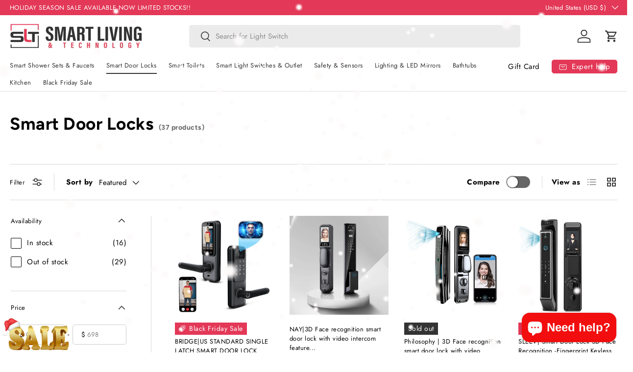

--- FILE ---
content_type: text/html; charset=utf-8
request_url: https://smartlivingandtechnology.com/collections/smartlocks
body_size: 59346
content:
<!doctype html>
<html class="no-js" lang="en" dir="ltr">
<head><meta charset="utf-8">
<meta name="viewport" content="width=device-width,initial-scale=1">
<title>Best Smartlocks - The First Defense Of Your Home, Pet, And Property &ndash; Smart Living and Technology</title><link rel="canonical" href="https://smartlivingandtechnology.com/collections/smartlocks"><link rel="icon" href="//smartlivingandtechnology.com/cdn/shop/files/fav.png?crop=center&height=48&v=1720439744&width=48" type="image/png">
  <link rel="apple-touch-icon" href="//smartlivingandtechnology.com/cdn/shop/files/fav.png?crop=center&height=180&v=1720439744&width=180"><meta name="description" content="Secure your home and loved ones with top automatic, biometric smart locks with cameras, offering fingerprint, facial recognition, and WiFi. Luxury designs from Kwikset, Yale, and August, are compatible with Alexa and Google. Ideal for all doors like patio, sliding, and front, featuring smart keys and deadbolts. Shop now."><meta property="og:site_name" content="Smart Living and Technology">
<meta property="og:url" content="https://smartlivingandtechnology.com/collections/smartlocks">
<meta property="og:title" content="Best Smartlocks - The First Defense Of Your Home, Pet, And Property">
<meta property="og:type" content="product.group">
<meta property="og:description" content="Secure your home and loved ones with top automatic, biometric smart locks with cameras, offering fingerprint, facial recognition, and WiFi. Luxury designs from Kwikset, Yale, and August, are compatible with Alexa and Google. Ideal for all doors like patio, sliding, and front, featuring smart keys and deadbolts. Shop now."><meta property="og:image" content="http://smartlivingandtechnology.com/cdn/shop/files/SLT-Splash_11d83072-c1d7-4e83-bb3f-d86e484ae89c.jpg?crop=center&height=1200&v=1632173670&width=1200">
  <meta property="og:image:secure_url" content="https://smartlivingandtechnology.com/cdn/shop/files/SLT-Splash_11d83072-c1d7-4e83-bb3f-d86e484ae89c.jpg?crop=center&height=1200&v=1632173670&width=1200">
  <meta property="og:image:width" content="1200">
  <meta property="og:image:height" content="623"><meta name="twitter:card" content="summary_large_image">
<meta name="twitter:title" content="Best Smartlocks - The First Defense Of Your Home, Pet, And Property">
<meta name="twitter:description" content="Secure your home and loved ones with top automatic, biometric smart locks with cameras, offering fingerprint, facial recognition, and WiFi. Luxury designs from Kwikset, Yale, and August, are compatible with Alexa and Google. Ideal for all doors like patio, sliding, and front, featuring smart keys and deadbolts. Shop now.">
<meta name="google-site-verification" content="ZStxOTd7A03I-IbrkVxQZ1VvBwrJLR9wbr9q2Y8sNYw" />
  <meta name="facebook-domain-verification" content="2jw2b00j8ydoinvxtlmanr1l4xrcj8" />
  <link rel="preload" href="//smartlivingandtechnology.com/cdn/shop/t/16/assets/main.css?v=137240822316568383411720726758" as="style"><style data-shopify>
@font-face {
  font-family: Jost;
  font-weight: 400;
  font-style: normal;
  font-display: swap;
  src: url("//smartlivingandtechnology.com/cdn/fonts/jost/jost_n4.d47a1b6347ce4a4c9f437608011273009d91f2b7.woff2") format("woff2"),
       url("//smartlivingandtechnology.com/cdn/fonts/jost/jost_n4.791c46290e672b3f85c3d1c651ef2efa3819eadd.woff") format("woff");
}
@font-face {
  font-family: Jost;
  font-weight: 700;
  font-style: normal;
  font-display: swap;
  src: url("//smartlivingandtechnology.com/cdn/fonts/jost/jost_n7.921dc18c13fa0b0c94c5e2517ffe06139c3615a3.woff2") format("woff2"),
       url("//smartlivingandtechnology.com/cdn/fonts/jost/jost_n7.cbfc16c98c1e195f46c536e775e4e959c5f2f22b.woff") format("woff");
}
@font-face {
  font-family: Jost;
  font-weight: 400;
  font-style: italic;
  font-display: swap;
  src: url("//smartlivingandtechnology.com/cdn/fonts/jost/jost_i4.b690098389649750ada222b9763d55796c5283a5.woff2") format("woff2"),
       url("//smartlivingandtechnology.com/cdn/fonts/jost/jost_i4.fd766415a47e50b9e391ae7ec04e2ae25e7e28b0.woff") format("woff");
}
@font-face {
  font-family: Jost;
  font-weight: 700;
  font-style: italic;
  font-display: swap;
  src: url("//smartlivingandtechnology.com/cdn/fonts/jost/jost_i7.d8201b854e41e19d7ed9b1a31fe4fe71deea6d3f.woff2") format("woff2"),
       url("//smartlivingandtechnology.com/cdn/fonts/jost/jost_i7.eae515c34e26b6c853efddc3fc0c552e0de63757.woff") format("woff");
}
@font-face {
  font-family: Figtree;
  font-weight: 700;
  font-style: normal;
  font-display: swap;
  src: url("//smartlivingandtechnology.com/cdn/fonts/figtree/figtree_n7.2fd9bfe01586148e644724096c9d75e8c7a90e55.woff2") format("woff2"),
       url("//smartlivingandtechnology.com/cdn/fonts/figtree/figtree_n7.ea05de92d862f9594794ab281c4c3a67501ef5fc.woff") format("woff");
}
@font-face {
  font-family: Jost;
  font-weight: 400;
  font-style: normal;
  font-display: swap;
  src: url("//smartlivingandtechnology.com/cdn/fonts/jost/jost_n4.d47a1b6347ce4a4c9f437608011273009d91f2b7.woff2") format("woff2"),
       url("//smartlivingandtechnology.com/cdn/fonts/jost/jost_n4.791c46290e672b3f85c3d1c651ef2efa3819eadd.woff") format("woff");
}
:root {
      --bg-color: 255 255 255 / 1.0;
      --bg-color-og: 255 255 255 / 1.0;
      --heading-color: 0 0 0;
      --text-color: 0 0 0;
      --text-color-og: 0 0 0;
      --scrollbar-color: 0 0 0;
      --link-color: 0 0 0;
      --link-color-og: 0 0 0;
      --star-color: 227 56 87;--swatch-border-color-default: 204 204 204;
        --swatch-border-color-active: 128 128 128;
        --swatch-card-size: 28px;
        --swatch-variant-picker-size: 62px;--color-scheme-1-bg: 255 255 255 / 1.0;
      --color-scheme-1-grad: linear-gradient(180deg, rgba(244, 244, 244, 1), rgba(244, 244, 244, 1) 100%);
      --color-scheme-1-heading: 51 51 51;
      --color-scheme-1-text: 51 51 51;
      --color-scheme-1-btn-bg: 227 56 87;
      --color-scheme-1-btn-text: 255 255 255;
      --color-scheme-1-btn-bg-hover: 233 99 123;--color-scheme-2-bg: 51 51 51 / 1.0;
      --color-scheme-2-grad: ;
      --color-scheme-2-heading: 255 255 255;
      --color-scheme-2-text: 255 255 255;
      --color-scheme-2-btn-bg: 227 56 87;
      --color-scheme-2-btn-text: 255 255 255;
      --color-scheme-2-btn-bg-hover: 233 99 123;--color-scheme-3-bg: 227 56 87 / 1.0;
      --color-scheme-3-grad: ;
      --color-scheme-3-heading: 255 255 255;
      --color-scheme-3-text: 255 255 255;
      --color-scheme-3-btn-bg: 51 51 51;
      --color-scheme-3-btn-text: 255 255 255;
      --color-scheme-3-btn-bg-hover: 90 90 90;

      --drawer-bg-color: 255 255 255 / 1.0;
      --drawer-text-color: 51 51 51;

      --panel-bg-color: 242 242 242 / 1.0;
      --panel-heading-color: 51 51 51;
      --panel-text-color: 51 51 51;

      --in-stock-text-color: 227 56 87;
      --low-stock-text-color: 51 51 51;
      --very-low-stock-text-color: 227 43 43;
      --no-stock-text-color: 7 7 7;
      --no-stock-backordered-text-color: 119 119 119;

      --error-bg-color: 252 237 238;
      --error-text-color: 180 12 28;
      --success-bg-color: 232 246 234;
      --success-text-color: 44 126 63;
      --info-bg-color: 228 237 250;
      --info-text-color: 26 102 210;

      --heading-font-family: Figtree, sans-serif;
      --heading-font-style: normal;
      --heading-font-weight: 700;
      --heading-scale-start: 6;

      --navigation-font-family: Jost, sans-serif;
      --navigation-font-style: normal;
      --navigation-font-weight: 400;--heading-text-transform: none;
--subheading-text-transform: none;
      --body-font-family: Jost, sans-serif;
      --body-font-style: normal;
      --body-font-weight: 400;
      --body-font-size: 15;

      --section-gap: 32;
      --heading-gap: calc(8 * var(--space-unit));--heading-gap: calc(6 * var(--space-unit));--grid-column-gap: 20px;--btn-bg-color: 51 51 51;
      --btn-bg-hover-color: 90 90 90;
      --btn-text-color: 255 255 255;
      --btn-bg-color-og: 51 51 51;
      --btn-text-color-og: 255 255 255;
      --btn-alt-bg-color: 227 56 87;
      --btn-alt-bg-alpha: 1.0;
      --btn-alt-text-color: 255 255 255;
      --btn-border-width: 1px;
      --btn-padding-y: 12px;

      
      --btn-border-radius: 5px;
      

      --btn-lg-border-radius: 50%;
      --btn-icon-border-radius: 50%;
      --input-with-btn-inner-radius: var(--btn-border-radius);

      --input-bg-color: 255 255 255 / 1.0;
      --input-text-color: 0 0 0;
      --input-border-width: 1px;
      --input-border-radius: 4px;
      --textarea-border-radius: 4px;
      --input-border-radius: 5px;
      --input-bg-color-diff-3: #f7f7f7;
      --input-bg-color-diff-6: #f0f0f0;

      --modal-border-radius: 4px;
      --modal-overlay-color: 0 0 0;
      --modal-overlay-opacity: 0.4;
      --drawer-border-radius: 4px;
      --overlay-border-radius: 4px;--custom-label-bg-color: 227 56 87;
      --custom-label-text-color: 255 255 255;--sale-label-bg-color: 227 56 87;
      --sale-label-text-color: 255 255 255;--sold-out-label-bg-color: 51 51 51;
      --sold-out-label-text-color: 255 255 255;--new-label-bg-color: 250 200 205;
      --new-label-text-color: 9 3 2;--preorder-label-bg-color: 103 170 249;
      --preorder-label-text-color: 255 255 255;

      --page-width: 1410px;
      --gutter-sm: 20px;
      --gutter-md: 32px;
      --gutter-lg: 64px;

      --payment-terms-bg-color: #ffffff;

      --coll-card-bg-color: #f7f7f7;
      --coll-card-border-color: rgba(0,0,0,0);
        
          --aos-animate-duration: 0.6s;
        

        
          --aos-min-width: 0;
        
      

      --reading-width: 48em;
    }

    @media (max-width: 769px) {
      :root {
        --reading-width: 36em;
      }
    }
  </style><link rel="stylesheet" href="//smartlivingandtechnology.com/cdn/shop/t/16/assets/main.css?v=137240822316568383411720726758">
  <script src="//smartlivingandtechnology.com/cdn/shop/t/16/assets/main.js?v=2050684634816504901718116823" defer="defer"></script><link rel="preload" href="//smartlivingandtechnology.com/cdn/fonts/jost/jost_n4.d47a1b6347ce4a4c9f437608011273009d91f2b7.woff2" as="font" type="font/woff2" crossorigin fetchpriority="high"><link rel="preload" href="//smartlivingandtechnology.com/cdn/fonts/figtree/figtree_n7.2fd9bfe01586148e644724096c9d75e8c7a90e55.woff2" as="font" type="font/woff2" crossorigin fetchpriority="high"><link rel="stylesheet" href="//smartlivingandtechnology.com/cdn/shop/t/16/assets/swatches.css?v=70249142625420320171720195597" media="print" onload="this.media='all'">
    <noscript><link rel="stylesheet" href="//smartlivingandtechnology.com/cdn/shop/t/16/assets/swatches.css?v=70249142625420320171720195597"></noscript><script>(function(w,d,t,r,u){var f,n,i;w[u]=w[u]||[],f=function(){var o={ti:"211048738", enableAutoSpaTracking: true};o.q=w[u],w[u]=new UET(o),w[u].push("pageLoad")},n=d.createElement(t),n.src=r,n.async=1,n.onload=n.onreadystatechange=function(){var s=this.readyState;s&&s!=="loaded"&&s!=="complete"||(f(),n.onload=n.onreadystatechange=null)},i=d.getElementsByTagName(t)[0],i.parentNode.insertBefore(n,i)})(window,document,"script","//bat.bing.com/bat.js","uetq");</script>

  <script>window.performance && window.performance.mark && window.performance.mark('shopify.content_for_header.start');</script><meta name="google-site-verification" content="PB6LU4t09bpcLgN76knBGLhZGaykGPMdQns4v0V-AiE">
<meta name="google-site-verification" content="Vla6H_DPtIw-1yQUGuuvVE7GMblqVbSxs69F6tJi090">
<meta name="google-site-verification" content="g_XNB3DrFmuhNUEsmlJF39Lvjev9DX906G7mgQtFa3M">
<meta id="shopify-digital-wallet" name="shopify-digital-wallet" content="/52311818423/digital_wallets/dialog">
<meta name="shopify-checkout-api-token" content="be44854766b4a9decd1ec25b1acb6838">
<meta id="in-context-paypal-metadata" data-shop-id="52311818423" data-venmo-supported="false" data-environment="production" data-locale="en_US" data-paypal-v4="true" data-currency="USD">
<link rel="alternate" type="application/atom+xml" title="Feed" href="/collections/smartlocks.atom" />
<link rel="alternate" type="application/json+oembed" href="https://smartlivingandtechnology.com/collections/smartlocks.oembed">
<script async="async" src="/checkouts/internal/preloads.js?locale=en-US"></script>
<link rel="preconnect" href="https://shop.app" crossorigin="anonymous">
<script async="async" src="https://shop.app/checkouts/internal/preloads.js?locale=en-US&shop_id=52311818423" crossorigin="anonymous"></script>
<script id="apple-pay-shop-capabilities" type="application/json">{"shopId":52311818423,"countryCode":"US","currencyCode":"USD","merchantCapabilities":["supports3DS"],"merchantId":"gid:\/\/shopify\/Shop\/52311818423","merchantName":"Smart Living and Technology","requiredBillingContactFields":["postalAddress","email","phone"],"requiredShippingContactFields":["postalAddress","email","phone"],"shippingType":"shipping","supportedNetworks":["visa","masterCard","amex","discover","elo","jcb"],"total":{"type":"pending","label":"Smart Living and Technology","amount":"1.00"},"shopifyPaymentsEnabled":true,"supportsSubscriptions":true}</script>
<script id="shopify-features" type="application/json">{"accessToken":"be44854766b4a9decd1ec25b1acb6838","betas":["rich-media-storefront-analytics"],"domain":"smartlivingandtechnology.com","predictiveSearch":true,"shopId":52311818423,"locale":"en"}</script>
<script>var Shopify = Shopify || {};
Shopify.shop = "riteway-imports.myshopify.com";
Shopify.locale = "en";
Shopify.currency = {"active":"USD","rate":"1.0"};
Shopify.country = "US";
Shopify.theme = {"name":"Enterprise 2024","id":142875394272,"schema_name":"Enterprise","schema_version":"1.5.2","theme_store_id":1657,"role":"main"};
Shopify.theme.handle = "null";
Shopify.theme.style = {"id":null,"handle":null};
Shopify.cdnHost = "smartlivingandtechnology.com/cdn";
Shopify.routes = Shopify.routes || {};
Shopify.routes.root = "/";</script>
<script type="module">!function(o){(o.Shopify=o.Shopify||{}).modules=!0}(window);</script>
<script>!function(o){function n(){var o=[];function n(){o.push(Array.prototype.slice.apply(arguments))}return n.q=o,n}var t=o.Shopify=o.Shopify||{};t.loadFeatures=n(),t.autoloadFeatures=n()}(window);</script>
<script>
  window.ShopifyPay = window.ShopifyPay || {};
  window.ShopifyPay.apiHost = "shop.app\/pay";
  window.ShopifyPay.redirectState = null;
</script>
<script id="shop-js-analytics" type="application/json">{"pageType":"collection"}</script>
<script defer="defer" async type="module" src="//smartlivingandtechnology.com/cdn/shopifycloud/shop-js/modules/v2/client.init-shop-cart-sync_IZsNAliE.en.esm.js"></script>
<script defer="defer" async type="module" src="//smartlivingandtechnology.com/cdn/shopifycloud/shop-js/modules/v2/chunk.common_0OUaOowp.esm.js"></script>
<script type="module">
  await import("//smartlivingandtechnology.com/cdn/shopifycloud/shop-js/modules/v2/client.init-shop-cart-sync_IZsNAliE.en.esm.js");
await import("//smartlivingandtechnology.com/cdn/shopifycloud/shop-js/modules/v2/chunk.common_0OUaOowp.esm.js");

  window.Shopify.SignInWithShop?.initShopCartSync?.({"fedCMEnabled":true,"windoidEnabled":true});

</script>
<script>
  window.Shopify = window.Shopify || {};
  if (!window.Shopify.featureAssets) window.Shopify.featureAssets = {};
  window.Shopify.featureAssets['shop-js'] = {"shop-cart-sync":["modules/v2/client.shop-cart-sync_DLOhI_0X.en.esm.js","modules/v2/chunk.common_0OUaOowp.esm.js"],"init-fed-cm":["modules/v2/client.init-fed-cm_C6YtU0w6.en.esm.js","modules/v2/chunk.common_0OUaOowp.esm.js"],"shop-button":["modules/v2/client.shop-button_BCMx7GTG.en.esm.js","modules/v2/chunk.common_0OUaOowp.esm.js"],"shop-cash-offers":["modules/v2/client.shop-cash-offers_BT26qb5j.en.esm.js","modules/v2/chunk.common_0OUaOowp.esm.js","modules/v2/chunk.modal_CGo_dVj3.esm.js"],"init-windoid":["modules/v2/client.init-windoid_B9PkRMql.en.esm.js","modules/v2/chunk.common_0OUaOowp.esm.js"],"init-shop-email-lookup-coordinator":["modules/v2/client.init-shop-email-lookup-coordinator_DZkqjsbU.en.esm.js","modules/v2/chunk.common_0OUaOowp.esm.js"],"shop-toast-manager":["modules/v2/client.shop-toast-manager_Di2EnuM7.en.esm.js","modules/v2/chunk.common_0OUaOowp.esm.js"],"shop-login-button":["modules/v2/client.shop-login-button_BtqW_SIO.en.esm.js","modules/v2/chunk.common_0OUaOowp.esm.js","modules/v2/chunk.modal_CGo_dVj3.esm.js"],"avatar":["modules/v2/client.avatar_BTnouDA3.en.esm.js"],"pay-button":["modules/v2/client.pay-button_CWa-C9R1.en.esm.js","modules/v2/chunk.common_0OUaOowp.esm.js"],"init-shop-cart-sync":["modules/v2/client.init-shop-cart-sync_IZsNAliE.en.esm.js","modules/v2/chunk.common_0OUaOowp.esm.js"],"init-customer-accounts":["modules/v2/client.init-customer-accounts_DenGwJTU.en.esm.js","modules/v2/client.shop-login-button_BtqW_SIO.en.esm.js","modules/v2/chunk.common_0OUaOowp.esm.js","modules/v2/chunk.modal_CGo_dVj3.esm.js"],"init-shop-for-new-customer-accounts":["modules/v2/client.init-shop-for-new-customer-accounts_JdHXxpS9.en.esm.js","modules/v2/client.shop-login-button_BtqW_SIO.en.esm.js","modules/v2/chunk.common_0OUaOowp.esm.js","modules/v2/chunk.modal_CGo_dVj3.esm.js"],"init-customer-accounts-sign-up":["modules/v2/client.init-customer-accounts-sign-up_D6__K_p8.en.esm.js","modules/v2/client.shop-login-button_BtqW_SIO.en.esm.js","modules/v2/chunk.common_0OUaOowp.esm.js","modules/v2/chunk.modal_CGo_dVj3.esm.js"],"checkout-modal":["modules/v2/client.checkout-modal_C_ZQDY6s.en.esm.js","modules/v2/chunk.common_0OUaOowp.esm.js","modules/v2/chunk.modal_CGo_dVj3.esm.js"],"shop-follow-button":["modules/v2/client.shop-follow-button_XetIsj8l.en.esm.js","modules/v2/chunk.common_0OUaOowp.esm.js","modules/v2/chunk.modal_CGo_dVj3.esm.js"],"lead-capture":["modules/v2/client.lead-capture_DvA72MRN.en.esm.js","modules/v2/chunk.common_0OUaOowp.esm.js","modules/v2/chunk.modal_CGo_dVj3.esm.js"],"shop-login":["modules/v2/client.shop-login_ClXNxyh6.en.esm.js","modules/v2/chunk.common_0OUaOowp.esm.js","modules/v2/chunk.modal_CGo_dVj3.esm.js"],"payment-terms":["modules/v2/client.payment-terms_CNlwjfZz.en.esm.js","modules/v2/chunk.common_0OUaOowp.esm.js","modules/v2/chunk.modal_CGo_dVj3.esm.js"]};
</script>
<script>(function() {
  var isLoaded = false;
  function asyncLoad() {
    if (isLoaded) return;
    isLoaded = true;
    var urls = ["https:\/\/bingshoppingtool-t2app-prod.trafficmanager.net\/uet\/tracking_script?shop=riteway-imports.myshopify.com","https:\/\/salespop.conversionbear.com\/script?app=salespop\u0026shop=riteway-imports.myshopify.com","https:\/\/cdn.ryviu.com\/v\/static\/js\/app.js?n=1\u0026shop=riteway-imports.myshopify.com","https:\/\/cdn.ordersify.com\/sdk\/v2\/ordersify-shopify.min.js?shop=riteway-imports.myshopify.com","https:\/\/riteway-imports.myshopify.com\/apps\/delivery\/delivery_coder.js?t=1692737723.9452\u0026n=155756456\u0026shop=riteway-imports.myshopify.com","https:\/\/app.seasoneffects.com\/get_script\/9ed5d3dc965411eea018e29261ead348.js?v=151451\u0026shop=riteway-imports.myshopify.com","https:\/\/cdn.nfcube.com\/instafeed-e4cf0f69d6b09b8f2e68f4fcbf9a4099.js?shop=riteway-imports.myshopify.com","https:\/\/s3.eu-west-1.amazonaws.com\/production-klarna-il-shopify-osm\/3b599d8aff04114e7f62abe990914c9504208c1e\/riteway-imports.myshopify.com-1720660091686.js?shop=riteway-imports.myshopify.com"];
    for (var i = 0; i < urls.length; i++) {
      var s = document.createElement('script');
      s.type = 'text/javascript';
      s.async = true;
      s.src = urls[i];
      var x = document.getElementsByTagName('script')[0];
      x.parentNode.insertBefore(s, x);
    }
  };
  if(window.attachEvent) {
    window.attachEvent('onload', asyncLoad);
  } else {
    window.addEventListener('load', asyncLoad, false);
  }
})();</script>
<script id="__st">var __st={"a":52311818423,"offset":-25200,"reqid":"f929b5a4-ef37-4637-9a4f-cdcb3a9b054a-1768482174","pageurl":"smartlivingandtechnology.com\/collections\/smartlocks","u":"b350999167ea","p":"collection","rtyp":"collection","rid":261228101815};</script>
<script>window.ShopifyPaypalV4VisibilityTracking = true;</script>
<script id="captcha-bootstrap">!function(){'use strict';const t='contact',e='account',n='new_comment',o=[[t,t],['blogs',n],['comments',n],[t,'customer']],c=[[e,'customer_login'],[e,'guest_login'],[e,'recover_customer_password'],[e,'create_customer']],r=t=>t.map((([t,e])=>`form[action*='/${t}']:not([data-nocaptcha='true']) input[name='form_type'][value='${e}']`)).join(','),a=t=>()=>t?[...document.querySelectorAll(t)].map((t=>t.form)):[];function s(){const t=[...o],e=r(t);return a(e)}const i='password',u='form_key',d=['recaptcha-v3-token','g-recaptcha-response','h-captcha-response',i],f=()=>{try{return window.sessionStorage}catch{return}},m='__shopify_v',_=t=>t.elements[u];function p(t,e,n=!1){try{const o=window.sessionStorage,c=JSON.parse(o.getItem(e)),{data:r}=function(t){const{data:e,action:n}=t;return t[m]||n?{data:e,action:n}:{data:t,action:n}}(c);for(const[e,n]of Object.entries(r))t.elements[e]&&(t.elements[e].value=n);n&&o.removeItem(e)}catch(o){console.error('form repopulation failed',{error:o})}}const l='form_type',E='cptcha';function T(t){t.dataset[E]=!0}const w=window,h=w.document,L='Shopify',v='ce_forms',y='captcha';let A=!1;((t,e)=>{const n=(g='f06e6c50-85a8-45c8-87d0-21a2b65856fe',I='https://cdn.shopify.com/shopifycloud/storefront-forms-hcaptcha/ce_storefront_forms_captcha_hcaptcha.v1.5.2.iife.js',D={infoText:'Protected by hCaptcha',privacyText:'Privacy',termsText:'Terms'},(t,e,n)=>{const o=w[L][v],c=o.bindForm;if(c)return c(t,g,e,D).then(n);var r;o.q.push([[t,g,e,D],n]),r=I,A||(h.body.append(Object.assign(h.createElement('script'),{id:'captcha-provider',async:!0,src:r})),A=!0)});var g,I,D;w[L]=w[L]||{},w[L][v]=w[L][v]||{},w[L][v].q=[],w[L][y]=w[L][y]||{},w[L][y].protect=function(t,e){n(t,void 0,e),T(t)},Object.freeze(w[L][y]),function(t,e,n,w,h,L){const[v,y,A,g]=function(t,e,n){const i=e?o:[],u=t?c:[],d=[...i,...u],f=r(d),m=r(i),_=r(d.filter((([t,e])=>n.includes(e))));return[a(f),a(m),a(_),s()]}(w,h,L),I=t=>{const e=t.target;return e instanceof HTMLFormElement?e:e&&e.form},D=t=>v().includes(t);t.addEventListener('submit',(t=>{const e=I(t);if(!e)return;const n=D(e)&&!e.dataset.hcaptchaBound&&!e.dataset.recaptchaBound,o=_(e),c=g().includes(e)&&(!o||!o.value);(n||c)&&t.preventDefault(),c&&!n&&(function(t){try{if(!f())return;!function(t){const e=f();if(!e)return;const n=_(t);if(!n)return;const o=n.value;o&&e.removeItem(o)}(t);const e=Array.from(Array(32),(()=>Math.random().toString(36)[2])).join('');!function(t,e){_(t)||t.append(Object.assign(document.createElement('input'),{type:'hidden',name:u})),t.elements[u].value=e}(t,e),function(t,e){const n=f();if(!n)return;const o=[...t.querySelectorAll(`input[type='${i}']`)].map((({name:t})=>t)),c=[...d,...o],r={};for(const[a,s]of new FormData(t).entries())c.includes(a)||(r[a]=s);n.setItem(e,JSON.stringify({[m]:1,action:t.action,data:r}))}(t,e)}catch(e){console.error('failed to persist form',e)}}(e),e.submit())}));const S=(t,e)=>{t&&!t.dataset[E]&&(n(t,e.some((e=>e===t))),T(t))};for(const o of['focusin','change'])t.addEventListener(o,(t=>{const e=I(t);D(e)&&S(e,y())}));const B=e.get('form_key'),M=e.get(l),P=B&&M;t.addEventListener('DOMContentLoaded',(()=>{const t=y();if(P)for(const e of t)e.elements[l].value===M&&p(e,B);[...new Set([...A(),...v().filter((t=>'true'===t.dataset.shopifyCaptcha))])].forEach((e=>S(e,t)))}))}(h,new URLSearchParams(w.location.search),n,t,e,['guest_login'])})(!0,!0)}();</script>
<script integrity="sha256-4kQ18oKyAcykRKYeNunJcIwy7WH5gtpwJnB7kiuLZ1E=" data-source-attribution="shopify.loadfeatures" defer="defer" src="//smartlivingandtechnology.com/cdn/shopifycloud/storefront/assets/storefront/load_feature-a0a9edcb.js" crossorigin="anonymous"></script>
<script crossorigin="anonymous" defer="defer" src="//smartlivingandtechnology.com/cdn/shopifycloud/storefront/assets/shopify_pay/storefront-65b4c6d7.js?v=20250812"></script>
<script data-source-attribution="shopify.dynamic_checkout.dynamic.init">var Shopify=Shopify||{};Shopify.PaymentButton=Shopify.PaymentButton||{isStorefrontPortableWallets:!0,init:function(){window.Shopify.PaymentButton.init=function(){};var t=document.createElement("script");t.src="https://smartlivingandtechnology.com/cdn/shopifycloud/portable-wallets/latest/portable-wallets.en.js",t.type="module",document.head.appendChild(t)}};
</script>
<script data-source-attribution="shopify.dynamic_checkout.buyer_consent">
  function portableWalletsHideBuyerConsent(e){var t=document.getElementById("shopify-buyer-consent"),n=document.getElementById("shopify-subscription-policy-button");t&&n&&(t.classList.add("hidden"),t.setAttribute("aria-hidden","true"),n.removeEventListener("click",e))}function portableWalletsShowBuyerConsent(e){var t=document.getElementById("shopify-buyer-consent"),n=document.getElementById("shopify-subscription-policy-button");t&&n&&(t.classList.remove("hidden"),t.removeAttribute("aria-hidden"),n.addEventListener("click",e))}window.Shopify?.PaymentButton&&(window.Shopify.PaymentButton.hideBuyerConsent=portableWalletsHideBuyerConsent,window.Shopify.PaymentButton.showBuyerConsent=portableWalletsShowBuyerConsent);
</script>
<script data-source-attribution="shopify.dynamic_checkout.cart.bootstrap">document.addEventListener("DOMContentLoaded",(function(){function t(){return document.querySelector("shopify-accelerated-checkout-cart, shopify-accelerated-checkout")}if(t())Shopify.PaymentButton.init();else{new MutationObserver((function(e,n){t()&&(Shopify.PaymentButton.init(),n.disconnect())})).observe(document.body,{childList:!0,subtree:!0})}}));
</script>
<link id="shopify-accelerated-checkout-styles" rel="stylesheet" media="screen" href="https://smartlivingandtechnology.com/cdn/shopifycloud/portable-wallets/latest/accelerated-checkout-backwards-compat.css" crossorigin="anonymous">
<style id="shopify-accelerated-checkout-cart">
        #shopify-buyer-consent {
  margin-top: 1em;
  display: inline-block;
  width: 100%;
}

#shopify-buyer-consent.hidden {
  display: none;
}

#shopify-subscription-policy-button {
  background: none;
  border: none;
  padding: 0;
  text-decoration: underline;
  font-size: inherit;
  cursor: pointer;
}

#shopify-subscription-policy-button::before {
  box-shadow: none;
}

      </style>
<script id="sections-script" data-sections="header,footer" defer="defer" src="//smartlivingandtechnology.com/cdn/shop/t/16/compiled_assets/scripts.js?2326"></script>
<script>window.performance && window.performance.mark && window.performance.mark('shopify.content_for_header.end');</script>
<script src="//smartlivingandtechnology.com/cdn/shop/t/16/assets/blur-messages.js?v=98620774460636405321716928722" defer="defer"></script>
    <script src="//smartlivingandtechnology.com/cdn/shop/t/16/assets/animate-on-scroll.js?v=15249566486942820451716928722" defer="defer"></script>
    <link rel="stylesheet" href="//smartlivingandtechnology.com/cdn/shop/t/16/assets/animate-on-scroll.css?v=116194678796051782541716928722">
  

  <script>document.documentElement.className = document.documentElement.className.replace('no-js', 'js');</script><!-- CC Custom Head Start --><!-- CC Custom Head End --><!--Gem_Page_Header_Script-->
<!-- "snippets/gem-app-header-scripts.liquid" was not rendered, the associated app was uninstalled -->
<!--End_Gem_Page_Header_Script-->
<!-- BEGIN app block: shopify://apps/judge-me-reviews/blocks/judgeme_core/61ccd3b1-a9f2-4160-9fe9-4fec8413e5d8 --><!-- Start of Judge.me Core -->






<link rel="dns-prefetch" href="https://cdnwidget.judge.me">
<link rel="dns-prefetch" href="https://cdn.judge.me">
<link rel="dns-prefetch" href="https://cdn1.judge.me">
<link rel="dns-prefetch" href="https://api.judge.me">

<script data-cfasync='false' class='jdgm-settings-script'>window.jdgmSettings={"pagination":5,"disable_web_reviews":false,"badge_no_review_text":"No reviews","badge_n_reviews_text":"{{ n }} review/reviews","hide_badge_preview_if_no_reviews":true,"badge_hide_text":false,"enforce_center_preview_badge":false,"widget_title":"Customer Reviews","widget_open_form_text":"Write a review","widget_close_form_text":"Cancel review","widget_refresh_page_text":"Refresh page","widget_summary_text":"Based on {{ number_of_reviews }} review/reviews","widget_no_review_text":"Be the first to write a review","widget_name_field_text":"Display name","widget_verified_name_field_text":"Verified Name (public)","widget_name_placeholder_text":"Display name","widget_required_field_error_text":"This field is required.","widget_email_field_text":"Email address","widget_verified_email_field_text":"Verified Email (private, can not be edited)","widget_email_placeholder_text":"Your email address","widget_email_field_error_text":"Please enter a valid email address.","widget_rating_field_text":"Rating","widget_review_title_field_text":"Review Title","widget_review_title_placeholder_text":"Give your review a title","widget_review_body_field_text":"Review content","widget_review_body_placeholder_text":"Start writing here...","widget_pictures_field_text":"Picture/Video (optional)","widget_submit_review_text":"Submit Review","widget_submit_verified_review_text":"Submit Verified Review","widget_submit_success_msg_with_auto_publish":"Thank you! Please refresh the page in a few moments to see your review. You can remove or edit your review by logging into \u003ca href='https://judge.me/login' target='_blank' rel='nofollow noopener'\u003eJudge.me\u003c/a\u003e","widget_submit_success_msg_no_auto_publish":"Thank you! Your review will be published as soon as it is approved by the shop admin. You can remove or edit your review by logging into \u003ca href='https://judge.me/login' target='_blank' rel='nofollow noopener'\u003eJudge.me\u003c/a\u003e","widget_show_default_reviews_out_of_total_text":"Showing {{ n_reviews_shown }} out of {{ n_reviews }} reviews.","widget_show_all_link_text":"Show all","widget_show_less_link_text":"Show less","widget_author_said_text":"{{ reviewer_name }} said:","widget_days_text":"{{ n }} days ago","widget_weeks_text":"{{ n }} week/weeks ago","widget_months_text":"{{ n }} month/months ago","widget_years_text":"{{ n }} year/years ago","widget_yesterday_text":"Yesterday","widget_today_text":"Today","widget_replied_text":"\u003e\u003e {{ shop_name }} replied:","widget_read_more_text":"Read more","widget_reviewer_name_as_initial":"","widget_rating_filter_color":"#fbcd0a","widget_rating_filter_see_all_text":"See all reviews","widget_sorting_most_recent_text":"Most Recent","widget_sorting_highest_rating_text":"Highest Rating","widget_sorting_lowest_rating_text":"Lowest Rating","widget_sorting_with_pictures_text":"Only Pictures","widget_sorting_most_helpful_text":"Most Helpful","widget_open_question_form_text":"Ask a question","widget_reviews_subtab_text":"Reviews","widget_questions_subtab_text":"Questions","widget_question_label_text":"Question","widget_answer_label_text":"Answer","widget_question_placeholder_text":"Write your question here","widget_submit_question_text":"Submit Question","widget_question_submit_success_text":"Thank you for your question! We will notify you once it gets answered.","verified_badge_text":"Verified","verified_badge_bg_color":"","verified_badge_text_color":"","verified_badge_placement":"left-of-reviewer-name","widget_review_max_height":"","widget_hide_border":false,"widget_social_share":false,"widget_thumb":false,"widget_review_location_show":false,"widget_location_format":"","all_reviews_include_out_of_store_products":true,"all_reviews_out_of_store_text":"(out of store)","all_reviews_pagination":100,"all_reviews_product_name_prefix_text":"about","enable_review_pictures":true,"enable_question_anwser":false,"widget_theme":"default","review_date_format":"mm/dd/yyyy","default_sort_method":"most-recent","widget_product_reviews_subtab_text":"Product Reviews","widget_shop_reviews_subtab_text":"Shop Reviews","widget_other_products_reviews_text":"Reviews for other products","widget_store_reviews_subtab_text":"Store reviews","widget_no_store_reviews_text":"This store hasn't received any reviews yet","widget_web_restriction_product_reviews_text":"This product hasn't received any reviews yet","widget_no_items_text":"No items found","widget_show_more_text":"Show more","widget_write_a_store_review_text":"Write a Store Review","widget_other_languages_heading":"Reviews in Other Languages","widget_translate_review_text":"Translate review to {{ language }}","widget_translating_review_text":"Translating...","widget_show_original_translation_text":"Show original ({{ language }})","widget_translate_review_failed_text":"Review couldn't be translated.","widget_translate_review_retry_text":"Retry","widget_translate_review_try_again_later_text":"Try again later","show_product_url_for_grouped_product":false,"widget_sorting_pictures_first_text":"Pictures First","show_pictures_on_all_rev_page_mobile":false,"show_pictures_on_all_rev_page_desktop":false,"floating_tab_hide_mobile_install_preference":false,"floating_tab_button_name":"★ Reviews","floating_tab_title":"Let customers speak for us","floating_tab_button_color":"","floating_tab_button_background_color":"","floating_tab_url":"","floating_tab_url_enabled":false,"floating_tab_tab_style":"text","all_reviews_text_badge_text":"Customers rate us {{ shop.metafields.judgeme.all_reviews_rating | round: 1 }}/5 based on {{ shop.metafields.judgeme.all_reviews_count }} reviews.","all_reviews_text_badge_text_branded_style":"{{ shop.metafields.judgeme.all_reviews_rating | round: 1 }} out of 5 stars based on {{ shop.metafields.judgeme.all_reviews_count }} reviews","is_all_reviews_text_badge_a_link":false,"show_stars_for_all_reviews_text_badge":false,"all_reviews_text_badge_url":"","all_reviews_text_style":"branded","all_reviews_text_color_style":"judgeme_brand_color","all_reviews_text_color":"#108474","all_reviews_text_show_jm_brand":true,"featured_carousel_show_header":true,"featured_carousel_title":"Let customers speak for us","testimonials_carousel_title":"Customers are saying","videos_carousel_title":"Real customer stories","cards_carousel_title":"Customers are saying","featured_carousel_count_text":"from {{ n }} reviews","featured_carousel_add_link_to_all_reviews_page":false,"featured_carousel_url":"","featured_carousel_show_images":true,"featured_carousel_autoslide_interval":5,"featured_carousel_arrows_on_the_sides":false,"featured_carousel_height":250,"featured_carousel_width":80,"featured_carousel_image_size":0,"featured_carousel_image_height":250,"featured_carousel_arrow_color":"#eeeeee","verified_count_badge_style":"branded","verified_count_badge_orientation":"horizontal","verified_count_badge_color_style":"judgeme_brand_color","verified_count_badge_color":"#108474","is_verified_count_badge_a_link":false,"verified_count_badge_url":"","verified_count_badge_show_jm_brand":true,"widget_rating_preset_default":5,"widget_first_sub_tab":"product-reviews","widget_show_histogram":true,"widget_histogram_use_custom_color":false,"widget_pagination_use_custom_color":false,"widget_star_use_custom_color":false,"widget_verified_badge_use_custom_color":false,"widget_write_review_use_custom_color":false,"picture_reminder_submit_button":"Upload Pictures","enable_review_videos":false,"mute_video_by_default":false,"widget_sorting_videos_first_text":"Videos First","widget_review_pending_text":"Pending","featured_carousel_items_for_large_screen":3,"social_share_options_order":"Facebook,Twitter","remove_microdata_snippet":true,"disable_json_ld":false,"enable_json_ld_products":false,"preview_badge_show_question_text":false,"preview_badge_no_question_text":"No questions","preview_badge_n_question_text":"{{ number_of_questions }} question/questions","qa_badge_show_icon":false,"qa_badge_position":"same-row","remove_judgeme_branding":false,"widget_add_search_bar":false,"widget_search_bar_placeholder":"Search","widget_sorting_verified_only_text":"Verified only","featured_carousel_theme":"default","featured_carousel_show_rating":true,"featured_carousel_show_title":true,"featured_carousel_show_body":true,"featured_carousel_show_date":false,"featured_carousel_show_reviewer":true,"featured_carousel_show_product":false,"featured_carousel_header_background_color":"#108474","featured_carousel_header_text_color":"#ffffff","featured_carousel_name_product_separator":"reviewed","featured_carousel_full_star_background":"#108474","featured_carousel_empty_star_background":"#dadada","featured_carousel_vertical_theme_background":"#f9fafb","featured_carousel_verified_badge_enable":true,"featured_carousel_verified_badge_color":"#108474","featured_carousel_border_style":"round","featured_carousel_review_line_length_limit":3,"featured_carousel_more_reviews_button_text":"Read more reviews","featured_carousel_view_product_button_text":"View product","all_reviews_page_load_reviews_on":"scroll","all_reviews_page_load_more_text":"Load More Reviews","disable_fb_tab_reviews":false,"enable_ajax_cdn_cache":false,"widget_advanced_speed_features":5,"widget_public_name_text":"displayed publicly like","default_reviewer_name":"John Smith","default_reviewer_name_has_non_latin":true,"widget_reviewer_anonymous":"Anonymous","medals_widget_title":"Judge.me Review Medals","medals_widget_background_color":"#f9fafb","medals_widget_position":"footer_all_pages","medals_widget_border_color":"#f9fafb","medals_widget_verified_text_position":"left","medals_widget_use_monochromatic_version":false,"medals_widget_elements_color":"#108474","show_reviewer_avatar":true,"widget_invalid_yt_video_url_error_text":"Not a YouTube video URL","widget_max_length_field_error_text":"Please enter no more than {0} characters.","widget_show_country_flag":false,"widget_show_collected_via_shop_app":true,"widget_verified_by_shop_badge_style":"light","widget_verified_by_shop_text":"Verified by Shop","widget_show_photo_gallery":false,"widget_load_with_code_splitting":true,"widget_ugc_install_preference":false,"widget_ugc_title":"Made by us, Shared by you","widget_ugc_subtitle":"Tag us to see your picture featured in our page","widget_ugc_arrows_color":"#ffffff","widget_ugc_primary_button_text":"Buy Now","widget_ugc_primary_button_background_color":"#108474","widget_ugc_primary_button_text_color":"#ffffff","widget_ugc_primary_button_border_width":"0","widget_ugc_primary_button_border_style":"none","widget_ugc_primary_button_border_color":"#108474","widget_ugc_primary_button_border_radius":"25","widget_ugc_secondary_button_text":"Load More","widget_ugc_secondary_button_background_color":"#ffffff","widget_ugc_secondary_button_text_color":"#108474","widget_ugc_secondary_button_border_width":"2","widget_ugc_secondary_button_border_style":"solid","widget_ugc_secondary_button_border_color":"#108474","widget_ugc_secondary_button_border_radius":"25","widget_ugc_reviews_button_text":"View Reviews","widget_ugc_reviews_button_background_color":"#ffffff","widget_ugc_reviews_button_text_color":"#108474","widget_ugc_reviews_button_border_width":"2","widget_ugc_reviews_button_border_style":"solid","widget_ugc_reviews_button_border_color":"#108474","widget_ugc_reviews_button_border_radius":"25","widget_ugc_reviews_button_link_to":"judgeme-reviews-page","widget_ugc_show_post_date":true,"widget_ugc_max_width":"800","widget_rating_metafield_value_type":true,"widget_primary_color":"#FFA534","widget_enable_secondary_color":false,"widget_secondary_color":"#edf5f5","widget_summary_average_rating_text":"{{ average_rating }} out of 5","widget_media_grid_title":"Customer photos \u0026 videos","widget_media_grid_see_more_text":"See more","widget_round_style":false,"widget_show_product_medals":true,"widget_verified_by_judgeme_text":"Verified by Judge.me","widget_show_store_medals":true,"widget_verified_by_judgeme_text_in_store_medals":"Verified by Judge.me","widget_media_field_exceed_quantity_message":"Sorry, we can only accept {{ max_media }} for one review.","widget_media_field_exceed_limit_message":"{{ file_name }} is too large, please select a {{ media_type }} less than {{ size_limit }}MB.","widget_review_submitted_text":"Review Submitted!","widget_question_submitted_text":"Question Submitted!","widget_close_form_text_question":"Cancel","widget_write_your_answer_here_text":"Write your answer here","widget_enabled_branded_link":true,"widget_show_collected_by_judgeme":true,"widget_reviewer_name_color":"","widget_write_review_text_color":"","widget_write_review_bg_color":"","widget_collected_by_judgeme_text":"collected by Judge.me","widget_pagination_type":"standard","widget_load_more_text":"Load More","widget_load_more_color":"#108474","widget_full_review_text":"Full Review","widget_read_more_reviews_text":"Read More Reviews","widget_read_questions_text":"Read Questions","widget_questions_and_answers_text":"Questions \u0026 Answers","widget_verified_by_text":"Verified by","widget_verified_text":"Verified","widget_number_of_reviews_text":"{{ number_of_reviews }} reviews","widget_back_button_text":"Back","widget_next_button_text":"Next","widget_custom_forms_filter_button":"Filters","custom_forms_style":"horizontal","widget_show_review_information":false,"how_reviews_are_collected":"How reviews are collected?","widget_show_review_keywords":false,"widget_gdpr_statement":"How we use your data: We'll only contact you about the review you left, and only if necessary. By submitting your review, you agree to Judge.me's \u003ca href='https://judge.me/terms' target='_blank' rel='nofollow noopener'\u003eterms\u003c/a\u003e, \u003ca href='https://judge.me/privacy' target='_blank' rel='nofollow noopener'\u003eprivacy\u003c/a\u003e and \u003ca href='https://judge.me/content-policy' target='_blank' rel='nofollow noopener'\u003econtent\u003c/a\u003e policies.","widget_multilingual_sorting_enabled":false,"widget_translate_review_content_enabled":false,"widget_translate_review_content_method":"manual","popup_widget_review_selection":"automatically_with_pictures","popup_widget_round_border_style":true,"popup_widget_show_title":true,"popup_widget_show_body":true,"popup_widget_show_reviewer":false,"popup_widget_show_product":true,"popup_widget_show_pictures":true,"popup_widget_use_review_picture":true,"popup_widget_show_on_home_page":true,"popup_widget_show_on_product_page":true,"popup_widget_show_on_collection_page":true,"popup_widget_show_on_cart_page":true,"popup_widget_position":"bottom_left","popup_widget_first_review_delay":5,"popup_widget_duration":5,"popup_widget_interval":5,"popup_widget_review_count":5,"popup_widget_hide_on_mobile":true,"review_snippet_widget_round_border_style":true,"review_snippet_widget_card_color":"#FFFFFF","review_snippet_widget_slider_arrows_background_color":"#FFFFFF","review_snippet_widget_slider_arrows_color":"#000000","review_snippet_widget_star_color":"#108474","show_product_variant":false,"all_reviews_product_variant_label_text":"Variant: ","widget_show_verified_branding":true,"widget_ai_summary_title":"Customers say","widget_ai_summary_disclaimer":"AI-powered review summary based on recent customer reviews","widget_show_ai_summary":false,"widget_show_ai_summary_bg":false,"widget_show_review_title_input":true,"redirect_reviewers_invited_via_email":"external_form","request_store_review_after_product_review":false,"request_review_other_products_in_order":false,"review_form_color_scheme":"default","review_form_corner_style":"square","review_form_star_color":{},"review_form_text_color":"#333333","review_form_background_color":"#ffffff","review_form_field_background_color":"#fafafa","review_form_button_color":{},"review_form_button_text_color":"#ffffff","review_form_modal_overlay_color":"#000000","review_content_screen_title_text":"How would you rate this product?","review_content_introduction_text":"We would love it if you would share a bit about your experience.","store_review_form_title_text":"How would you rate this store?","store_review_form_introduction_text":"We would love it if you would share a bit about your experience.","show_review_guidance_text":true,"one_star_review_guidance_text":"Poor","five_star_review_guidance_text":"Great","customer_information_screen_title_text":"About you","customer_information_introduction_text":"Please tell us more about you.","custom_questions_screen_title_text":"Your experience in more detail","custom_questions_introduction_text":"Here are a few questions to help us understand more about your experience.","review_submitted_screen_title_text":"Thanks for your review!","review_submitted_screen_thank_you_text":"We are processing it and it will appear on the store soon.","review_submitted_screen_email_verification_text":"Please confirm your email by clicking the link we just sent you. This helps us keep reviews authentic.","review_submitted_request_store_review_text":"Would you like to share your experience of shopping with us?","review_submitted_review_other_products_text":"Would you like to review these products?","store_review_screen_title_text":"Would you like to share your experience of shopping with us?","store_review_introduction_text":"We value your feedback and use it to improve. Please share any thoughts or suggestions you have.","reviewer_media_screen_title_picture_text":"Share a picture","reviewer_media_introduction_picture_text":"Upload a photo to support your review.","reviewer_media_screen_title_video_text":"Share a video","reviewer_media_introduction_video_text":"Upload a video to support your review.","reviewer_media_screen_title_picture_or_video_text":"Share a picture or video","reviewer_media_introduction_picture_or_video_text":"Upload a photo or video to support your review.","reviewer_media_youtube_url_text":"Paste your Youtube URL here","advanced_settings_next_step_button_text":"Next","advanced_settings_close_review_button_text":"Close","modal_write_review_flow":false,"write_review_flow_required_text":"Required","write_review_flow_privacy_message_text":"We respect your privacy.","write_review_flow_anonymous_text":"Post review as anonymous","write_review_flow_visibility_text":"This won't be visible to other customers.","write_review_flow_multiple_selection_help_text":"Select as many as you like","write_review_flow_single_selection_help_text":"Select one option","write_review_flow_required_field_error_text":"This field is required","write_review_flow_invalid_email_error_text":"Please enter a valid email address","write_review_flow_max_length_error_text":"Max. {{ max_length }} characters.","write_review_flow_media_upload_text":"\u003cb\u003eClick to upload\u003c/b\u003e or drag and drop","write_review_flow_gdpr_statement":"We'll only contact you about your review if necessary. By submitting your review, you agree to our \u003ca href='https://judge.me/terms' target='_blank' rel='nofollow noopener'\u003eterms and conditions\u003c/a\u003e and \u003ca href='https://judge.me/privacy' target='_blank' rel='nofollow noopener'\u003eprivacy policy\u003c/a\u003e.","rating_only_reviews_enabled":false,"show_negative_reviews_help_screen":false,"new_review_flow_help_screen_rating_threshold":3,"negative_review_resolution_screen_title_text":"Tell us more","negative_review_resolution_text":"Your experience matters to us. If there were issues with your purchase, we're here to help. Feel free to reach out to us, we'd love the opportunity to make things right.","negative_review_resolution_button_text":"Contact us","negative_review_resolution_proceed_with_review_text":"Leave a review","negative_review_resolution_subject":"Issue with purchase from {{ shop_name }}.{{ order_name }}","preview_badge_collection_page_install_status":false,"widget_review_custom_css":"","preview_badge_custom_css":"","preview_badge_stars_count":"5-stars","featured_carousel_custom_css":"","floating_tab_custom_css":"","all_reviews_widget_custom_css":"","medals_widget_custom_css":"","verified_badge_custom_css":"","all_reviews_text_custom_css":"","transparency_badges_collected_via_store_invite":false,"transparency_badges_from_another_provider":false,"transparency_badges_collected_from_store_visitor":false,"transparency_badges_collected_by_verified_review_provider":false,"transparency_badges_earned_reward":false,"transparency_badges_collected_via_store_invite_text":"Review collected via store invitation","transparency_badges_from_another_provider_text":"Review collected from another provider","transparency_badges_collected_from_store_visitor_text":"Review collected from a store visitor","transparency_badges_written_in_google_text":"Review written in Google","transparency_badges_written_in_etsy_text":"Review written in Etsy","transparency_badges_written_in_shop_app_text":"Review written in Shop App","transparency_badges_earned_reward_text":"Review earned a reward for future purchase","product_review_widget_per_page":10,"widget_store_review_label_text":"Review about the store","checkout_comment_extension_title_on_product_page":"Customer Comments","checkout_comment_extension_num_latest_comment_show":5,"checkout_comment_extension_format":"name_and_timestamp","checkout_comment_customer_name":"last_initial","checkout_comment_comment_notification":true,"preview_badge_collection_page_install_preference":false,"preview_badge_home_page_install_preference":false,"preview_badge_product_page_install_preference":false,"review_widget_install_preference":"","review_carousel_install_preference":false,"floating_reviews_tab_install_preference":"none","verified_reviews_count_badge_install_preference":false,"all_reviews_text_install_preference":false,"review_widget_best_location":false,"judgeme_medals_install_preference":false,"review_widget_revamp_enabled":false,"review_widget_qna_enabled":false,"review_widget_header_theme":"minimal","review_widget_widget_title_enabled":true,"review_widget_header_text_size":"medium","review_widget_header_text_weight":"regular","review_widget_average_rating_style":"compact","review_widget_bar_chart_enabled":true,"review_widget_bar_chart_type":"numbers","review_widget_bar_chart_style":"standard","review_widget_expanded_media_gallery_enabled":false,"review_widget_reviews_section_theme":"standard","review_widget_image_style":"thumbnails","review_widget_review_image_ratio":"square","review_widget_stars_size":"medium","review_widget_verified_badge":"standard_text","review_widget_review_title_text_size":"medium","review_widget_review_text_size":"medium","review_widget_review_text_length":"medium","review_widget_number_of_columns_desktop":3,"review_widget_carousel_transition_speed":5,"review_widget_custom_questions_answers_display":"always","review_widget_button_text_color":"#FFFFFF","review_widget_text_color":"#000000","review_widget_lighter_text_color":"#7B7B7B","review_widget_corner_styling":"soft","review_widget_review_word_singular":"review","review_widget_review_word_plural":"reviews","review_widget_voting_label":"Helpful?","review_widget_shop_reply_label":"Reply from {{ shop_name }}:","review_widget_filters_title":"Filters","qna_widget_question_word_singular":"Question","qna_widget_question_word_plural":"Questions","qna_widget_answer_reply_label":"Answer from {{ answerer_name }}:","qna_content_screen_title_text":"Ask a question about this product","qna_widget_question_required_field_error_text":"Please enter your question.","qna_widget_flow_gdpr_statement":"We'll only contact you about your question if necessary. By submitting your question, you agree to our \u003ca href='https://judge.me/terms' target='_blank' rel='nofollow noopener'\u003eterms and conditions\u003c/a\u003e and \u003ca href='https://judge.me/privacy' target='_blank' rel='nofollow noopener'\u003eprivacy policy\u003c/a\u003e.","qna_widget_question_submitted_text":"Thanks for your question!","qna_widget_close_form_text_question":"Close","qna_widget_question_submit_success_text":"We’ll notify you by email when your question is answered.","all_reviews_widget_v2025_enabled":false,"all_reviews_widget_v2025_header_theme":"default","all_reviews_widget_v2025_widget_title_enabled":true,"all_reviews_widget_v2025_header_text_size":"medium","all_reviews_widget_v2025_header_text_weight":"regular","all_reviews_widget_v2025_average_rating_style":"compact","all_reviews_widget_v2025_bar_chart_enabled":true,"all_reviews_widget_v2025_bar_chart_type":"numbers","all_reviews_widget_v2025_bar_chart_style":"standard","all_reviews_widget_v2025_expanded_media_gallery_enabled":false,"all_reviews_widget_v2025_show_store_medals":true,"all_reviews_widget_v2025_show_photo_gallery":true,"all_reviews_widget_v2025_show_review_keywords":false,"all_reviews_widget_v2025_show_ai_summary":false,"all_reviews_widget_v2025_show_ai_summary_bg":false,"all_reviews_widget_v2025_add_search_bar":false,"all_reviews_widget_v2025_default_sort_method":"most-recent","all_reviews_widget_v2025_reviews_per_page":10,"all_reviews_widget_v2025_reviews_section_theme":"default","all_reviews_widget_v2025_image_style":"thumbnails","all_reviews_widget_v2025_review_image_ratio":"square","all_reviews_widget_v2025_stars_size":"medium","all_reviews_widget_v2025_verified_badge":"bold_badge","all_reviews_widget_v2025_review_title_text_size":"medium","all_reviews_widget_v2025_review_text_size":"medium","all_reviews_widget_v2025_review_text_length":"medium","all_reviews_widget_v2025_number_of_columns_desktop":3,"all_reviews_widget_v2025_carousel_transition_speed":5,"all_reviews_widget_v2025_custom_questions_answers_display":"always","all_reviews_widget_v2025_show_product_variant":false,"all_reviews_widget_v2025_show_reviewer_avatar":true,"all_reviews_widget_v2025_reviewer_name_as_initial":"","all_reviews_widget_v2025_review_location_show":false,"all_reviews_widget_v2025_location_format":"","all_reviews_widget_v2025_show_country_flag":false,"all_reviews_widget_v2025_verified_by_shop_badge_style":"light","all_reviews_widget_v2025_social_share":false,"all_reviews_widget_v2025_social_share_options_order":"Facebook,Twitter,LinkedIn,Pinterest","all_reviews_widget_v2025_pagination_type":"standard","all_reviews_widget_v2025_button_text_color":"#FFFFFF","all_reviews_widget_v2025_text_color":"#000000","all_reviews_widget_v2025_lighter_text_color":"#7B7B7B","all_reviews_widget_v2025_corner_styling":"soft","all_reviews_widget_v2025_title":"Customer reviews","all_reviews_widget_v2025_ai_summary_title":"Customers say about this store","all_reviews_widget_v2025_no_review_text":"Be the first to write a review","platform":"shopify","branding_url":"https://app.judge.me/reviews","branding_text":"Powered by Judge.me","locale":"en","reply_name":"Smart Living and Technology","widget_version":"3.0","footer":true,"autopublish":false,"review_dates":true,"enable_custom_form":false,"shop_locale":"en","enable_multi_locales_translations":false,"show_review_title_input":true,"review_verification_email_status":"always","can_be_branded":false,"reply_name_text":"Smart Living and Technology"};</script> <style class='jdgm-settings-style'>.jdgm-xx{left:0}:root{--jdgm-primary-color: #FFA534;--jdgm-secondary-color: rgba(255,165,52,0.1);--jdgm-star-color: #FFA534;--jdgm-write-review-text-color: white;--jdgm-write-review-bg-color: #FFA534;--jdgm-paginate-color: #FFA534;--jdgm-border-radius: 0;--jdgm-reviewer-name-color: #FFA534}.jdgm-histogram__bar-content{background-color:#FFA534}.jdgm-rev[data-verified-buyer=true] .jdgm-rev__icon.jdgm-rev__icon:after,.jdgm-rev__buyer-badge.jdgm-rev__buyer-badge{color:white;background-color:#FFA534}.jdgm-review-widget--small .jdgm-gallery.jdgm-gallery .jdgm-gallery__thumbnail-link:nth-child(8) .jdgm-gallery__thumbnail-wrapper.jdgm-gallery__thumbnail-wrapper:before{content:"See more"}@media only screen and (min-width: 768px){.jdgm-gallery.jdgm-gallery .jdgm-gallery__thumbnail-link:nth-child(8) .jdgm-gallery__thumbnail-wrapper.jdgm-gallery__thumbnail-wrapper:before{content:"See more"}}.jdgm-prev-badge[data-average-rating='0.00']{display:none !important}.jdgm-author-all-initials{display:none !important}.jdgm-author-last-initial{display:none !important}.jdgm-rev-widg__title{visibility:hidden}.jdgm-rev-widg__summary-text{visibility:hidden}.jdgm-prev-badge__text{visibility:hidden}.jdgm-rev__prod-link-prefix:before{content:'about'}.jdgm-rev__variant-label:before{content:'Variant: '}.jdgm-rev__out-of-store-text:before{content:'(out of store)'}@media only screen and (min-width: 768px){.jdgm-rev__pics .jdgm-rev_all-rev-page-picture-separator,.jdgm-rev__pics .jdgm-rev__product-picture{display:none}}@media only screen and (max-width: 768px){.jdgm-rev__pics .jdgm-rev_all-rev-page-picture-separator,.jdgm-rev__pics .jdgm-rev__product-picture{display:none}}.jdgm-preview-badge[data-template="product"]{display:none !important}.jdgm-preview-badge[data-template="collection"]{display:none !important}.jdgm-preview-badge[data-template="index"]{display:none !important}.jdgm-review-widget[data-from-snippet="true"]{display:none !important}.jdgm-verified-count-badget[data-from-snippet="true"]{display:none !important}.jdgm-carousel-wrapper[data-from-snippet="true"]{display:none !important}.jdgm-all-reviews-text[data-from-snippet="true"]{display:none !important}.jdgm-medals-section[data-from-snippet="true"]{display:none !important}.jdgm-ugc-media-wrapper[data-from-snippet="true"]{display:none !important}.jdgm-rev__transparency-badge[data-badge-type="review_collected_via_store_invitation"]{display:none !important}.jdgm-rev__transparency-badge[data-badge-type="review_collected_from_another_provider"]{display:none !important}.jdgm-rev__transparency-badge[data-badge-type="review_collected_from_store_visitor"]{display:none !important}.jdgm-rev__transparency-badge[data-badge-type="review_written_in_etsy"]{display:none !important}.jdgm-rev__transparency-badge[data-badge-type="review_written_in_google_business"]{display:none !important}.jdgm-rev__transparency-badge[data-badge-type="review_written_in_shop_app"]{display:none !important}.jdgm-rev__transparency-badge[data-badge-type="review_earned_for_future_purchase"]{display:none !important}.jdgm-review-snippet-widget .jdgm-rev-snippet-widget__cards-container .jdgm-rev-snippet-card{border-radius:8px;background:#fff}.jdgm-review-snippet-widget .jdgm-rev-snippet-widget__cards-container .jdgm-rev-snippet-card__rev-rating .jdgm-star{color:#108474}.jdgm-review-snippet-widget .jdgm-rev-snippet-widget__prev-btn,.jdgm-review-snippet-widget .jdgm-rev-snippet-widget__next-btn{border-radius:50%;background:#fff}.jdgm-review-snippet-widget .jdgm-rev-snippet-widget__prev-btn>svg,.jdgm-review-snippet-widget .jdgm-rev-snippet-widget__next-btn>svg{fill:#000}.jdgm-full-rev-modal.rev-snippet-widget .jm-mfp-container .jm-mfp-content,.jdgm-full-rev-modal.rev-snippet-widget .jm-mfp-container .jdgm-full-rev__icon,.jdgm-full-rev-modal.rev-snippet-widget .jm-mfp-container .jdgm-full-rev__pic-img,.jdgm-full-rev-modal.rev-snippet-widget .jm-mfp-container .jdgm-full-rev__reply{border-radius:8px}.jdgm-full-rev-modal.rev-snippet-widget .jm-mfp-container .jdgm-full-rev[data-verified-buyer="true"] .jdgm-full-rev__icon::after{border-radius:8px}.jdgm-full-rev-modal.rev-snippet-widget .jm-mfp-container .jdgm-full-rev .jdgm-rev__buyer-badge{border-radius:calc( 8px / 2 )}.jdgm-full-rev-modal.rev-snippet-widget .jm-mfp-container .jdgm-full-rev .jdgm-full-rev__replier::before{content:'Smart Living and Technology'}.jdgm-full-rev-modal.rev-snippet-widget .jm-mfp-container .jdgm-full-rev .jdgm-full-rev__product-button{border-radius:calc( 8px * 6 )}
</style> <style class='jdgm-settings-style'></style>

  
  
  
  <style class='jdgm-miracle-styles'>
  @-webkit-keyframes jdgm-spin{0%{-webkit-transform:rotate(0deg);-ms-transform:rotate(0deg);transform:rotate(0deg)}100%{-webkit-transform:rotate(359deg);-ms-transform:rotate(359deg);transform:rotate(359deg)}}@keyframes jdgm-spin{0%{-webkit-transform:rotate(0deg);-ms-transform:rotate(0deg);transform:rotate(0deg)}100%{-webkit-transform:rotate(359deg);-ms-transform:rotate(359deg);transform:rotate(359deg)}}@font-face{font-family:'JudgemeStar';src:url("[data-uri]") format("woff");font-weight:normal;font-style:normal}.jdgm-star{font-family:'JudgemeStar';display:inline !important;text-decoration:none !important;padding:0 4px 0 0 !important;margin:0 !important;font-weight:bold;opacity:1;-webkit-font-smoothing:antialiased;-moz-osx-font-smoothing:grayscale}.jdgm-star:hover{opacity:1}.jdgm-star:last-of-type{padding:0 !important}.jdgm-star.jdgm--on:before{content:"\e000"}.jdgm-star.jdgm--off:before{content:"\e001"}.jdgm-star.jdgm--half:before{content:"\e002"}.jdgm-widget *{margin:0;line-height:1.4;-webkit-box-sizing:border-box;-moz-box-sizing:border-box;box-sizing:border-box;-webkit-overflow-scrolling:touch}.jdgm-hidden{display:none !important;visibility:hidden !important}.jdgm-temp-hidden{display:none}.jdgm-spinner{width:40px;height:40px;margin:auto;border-radius:50%;border-top:2px solid #eee;border-right:2px solid #eee;border-bottom:2px solid #eee;border-left:2px solid #ccc;-webkit-animation:jdgm-spin 0.8s infinite linear;animation:jdgm-spin 0.8s infinite linear}.jdgm-prev-badge{display:block !important}

</style>


  
  
   


<script data-cfasync='false' class='jdgm-script'>
!function(e){window.jdgm=window.jdgm||{},jdgm.CDN_HOST="https://cdnwidget.judge.me/",jdgm.CDN_HOST_ALT="https://cdn2.judge.me/cdn/widget_frontend/",jdgm.API_HOST="https://api.judge.me/",jdgm.CDN_BASE_URL="https://cdn.shopify.com/extensions/019bb841-f064-7488-b6fb-cd56536383e8/judgeme-extensions-293/assets/",
jdgm.docReady=function(d){(e.attachEvent?"complete"===e.readyState:"loading"!==e.readyState)?
setTimeout(d,0):e.addEventListener("DOMContentLoaded",d)},jdgm.loadCSS=function(d,t,o,a){
!o&&jdgm.loadCSS.requestedUrls.indexOf(d)>=0||(jdgm.loadCSS.requestedUrls.push(d),
(a=e.createElement("link")).rel="stylesheet",a.class="jdgm-stylesheet",a.media="nope!",
a.href=d,a.onload=function(){this.media="all",t&&setTimeout(t)},e.body.appendChild(a))},
jdgm.loadCSS.requestedUrls=[],jdgm.loadJS=function(e,d){var t=new XMLHttpRequest;
t.onreadystatechange=function(){4===t.readyState&&(Function(t.response)(),d&&d(t.response))},
t.open("GET",e),t.onerror=function(){if(e.indexOf(jdgm.CDN_HOST)===0&&jdgm.CDN_HOST_ALT!==jdgm.CDN_HOST){var f=e.replace(jdgm.CDN_HOST,jdgm.CDN_HOST_ALT);jdgm.loadJS(f,d)}},t.send()},jdgm.docReady((function(){(window.jdgmLoadCSS||e.querySelectorAll(
".jdgm-widget, .jdgm-all-reviews-page").length>0)&&(jdgmSettings.widget_load_with_code_splitting?
parseFloat(jdgmSettings.widget_version)>=3?jdgm.loadCSS(jdgm.CDN_HOST+"widget_v3/base.css"):
jdgm.loadCSS(jdgm.CDN_HOST+"widget/base.css"):jdgm.loadCSS(jdgm.CDN_HOST+"shopify_v2.css"),
jdgm.loadJS(jdgm.CDN_HOST+"loa"+"der.js"))}))}(document);
</script>
<noscript><link rel="stylesheet" type="text/css" media="all" href="https://cdnwidget.judge.me/shopify_v2.css"></noscript>

<!-- BEGIN app snippet: theme_fix_tags --><script>
  (function() {
    var jdgmThemeFixes = null;
    if (!jdgmThemeFixes) return;
    var thisThemeFix = jdgmThemeFixes[Shopify.theme.id];
    if (!thisThemeFix) return;

    if (thisThemeFix.html) {
      document.addEventListener("DOMContentLoaded", function() {
        var htmlDiv = document.createElement('div');
        htmlDiv.classList.add('jdgm-theme-fix-html');
        htmlDiv.innerHTML = thisThemeFix.html;
        document.body.append(htmlDiv);
      });
    };

    if (thisThemeFix.css) {
      var styleTag = document.createElement('style');
      styleTag.classList.add('jdgm-theme-fix-style');
      styleTag.innerHTML = thisThemeFix.css;
      document.head.append(styleTag);
    };

    if (thisThemeFix.js) {
      var scriptTag = document.createElement('script');
      scriptTag.classList.add('jdgm-theme-fix-script');
      scriptTag.innerHTML = thisThemeFix.js;
      document.head.append(scriptTag);
    };
  })();
</script>
<!-- END app snippet -->
<!-- End of Judge.me Core -->



<!-- END app block --><!-- BEGIN app block: shopify://apps/xo-insert-code/blocks/insert-code-header/72017b12-3679-442e-b23c-5c62460717f5 --><!-- XO-InsertCode Header -->


<!-- Google Tag Manager -->
<script>(function(w,d,s,l,i){w[l]=w[l]||[];w[l].push({'gtm.start':
new Date().getTime(),event:'gtm.js'});var f=d.getElementsByTagName(s)[0],
j=d.createElement(s),dl=l!='dataLayer'?'&l='+l:'';j.async=true;j.src=
'https://www.googletagmanager.com/gtm.js?id='+i+dl;f.parentNode.insertBefore(j,f);
})(window,document,'script','dataLayer','GTM-NDVHTTT');</script>
<!-- End Google Tag Manager -->
  

  

  
<meta name="facebook-domain-verification" content="2jw2b00j8ydoinvxtlmanr1l4xrcj8" />
  
<!-- End: XO-InsertCode Header -->


<!-- END app block --><!-- BEGIN app block: shopify://apps/simprosys-google-shopping-feed/blocks/core_settings_block/1f0b859e-9fa6-4007-97e8-4513aff5ff3b --><!-- BEGIN: GSF App Core Tags & Scripts by Simprosys Google Shopping Feed -->









<!-- END: GSF App Core Tags & Scripts by Simprosys Google Shopping Feed -->
<!-- END app block --><!-- BEGIN app block: shopify://apps/3d-seasonal-effects/blocks/app-embed/5881d1f8-9311-46cf-bb7d-8ebd2e22859c -->
<script async src="https://app.seasoneffects.com/get_script/?shop_url=riteway-imports.myshopify.com"></script>


<!-- END app block --><!-- BEGIN app block: shopify://apps/klaviyo-email-marketing-sms/blocks/klaviyo-onsite-embed/2632fe16-c075-4321-a88b-50b567f42507 -->












  <script async src="https://static.klaviyo.com/onsite/js/SMU3Tn/klaviyo.js?company_id=SMU3Tn"></script>
  <script>!function(){if(!window.klaviyo){window._klOnsite=window._klOnsite||[];try{window.klaviyo=new Proxy({},{get:function(n,i){return"push"===i?function(){var n;(n=window._klOnsite).push.apply(n,arguments)}:function(){for(var n=arguments.length,o=new Array(n),w=0;w<n;w++)o[w]=arguments[w];var t="function"==typeof o[o.length-1]?o.pop():void 0,e=new Promise((function(n){window._klOnsite.push([i].concat(o,[function(i){t&&t(i),n(i)}]))}));return e}}})}catch(n){window.klaviyo=window.klaviyo||[],window.klaviyo.push=function(){var n;(n=window._klOnsite).push.apply(n,arguments)}}}}();</script>

  




  <script>
    window.klaviyoReviewsProductDesignMode = false
  </script>







<!-- END app block --><!-- BEGIN app block: shopify://apps/instafeed/blocks/head-block/c447db20-095d-4a10-9725-b5977662c9d5 --><link rel="preconnect" href="https://cdn.nfcube.com/">
<link rel="preconnect" href="https://scontent.cdninstagram.com/">


  <script>
    document.addEventListener('DOMContentLoaded', function () {
      let instafeedScript = document.createElement('script');

      
        instafeedScript.src = 'https://cdn.nfcube.com/instafeed-e4cf0f69d6b09b8f2e68f4fcbf9a4099.js';
      

      document.body.appendChild(instafeedScript);
    });
  </script>





<!-- END app block --><script src="https://cdn.shopify.com/extensions/019bb841-f064-7488-b6fb-cd56536383e8/judgeme-extensions-293/assets/loader.js" type="text/javascript" defer="defer"></script>
<script src="https://cdn.shopify.com/extensions/7bc9bb47-adfa-4267-963e-cadee5096caf/inbox-1252/assets/inbox-chat-loader.js" type="text/javascript" defer="defer"></script>
<link href="https://monorail-edge.shopifysvc.com" rel="dns-prefetch">
<script>(function(){if ("sendBeacon" in navigator && "performance" in window) {try {var session_token_from_headers = performance.getEntriesByType('navigation')[0].serverTiming.find(x => x.name == '_s').description;} catch {var session_token_from_headers = undefined;}var session_cookie_matches = document.cookie.match(/_shopify_s=([^;]*)/);var session_token_from_cookie = session_cookie_matches && session_cookie_matches.length === 2 ? session_cookie_matches[1] : "";var session_token = session_token_from_headers || session_token_from_cookie || "";function handle_abandonment_event(e) {var entries = performance.getEntries().filter(function(entry) {return /monorail-edge.shopifysvc.com/.test(entry.name);});if (!window.abandonment_tracked && entries.length === 0) {window.abandonment_tracked = true;var currentMs = Date.now();var navigation_start = performance.timing.navigationStart;var payload = {shop_id: 52311818423,url: window.location.href,navigation_start,duration: currentMs - navigation_start,session_token,page_type: "collection"};window.navigator.sendBeacon("https://monorail-edge.shopifysvc.com/v1/produce", JSON.stringify({schema_id: "online_store_buyer_site_abandonment/1.1",payload: payload,metadata: {event_created_at_ms: currentMs,event_sent_at_ms: currentMs}}));}}window.addEventListener('pagehide', handle_abandonment_event);}}());</script>
<script id="web-pixels-manager-setup">(function e(e,d,r,n,o){if(void 0===o&&(o={}),!Boolean(null===(a=null===(i=window.Shopify)||void 0===i?void 0:i.analytics)||void 0===a?void 0:a.replayQueue)){var i,a;window.Shopify=window.Shopify||{};var t=window.Shopify;t.analytics=t.analytics||{};var s=t.analytics;s.replayQueue=[],s.publish=function(e,d,r){return s.replayQueue.push([e,d,r]),!0};try{self.performance.mark("wpm:start")}catch(e){}var l=function(){var e={modern:/Edge?\/(1{2}[4-9]|1[2-9]\d|[2-9]\d{2}|\d{4,})\.\d+(\.\d+|)|Firefox\/(1{2}[4-9]|1[2-9]\d|[2-9]\d{2}|\d{4,})\.\d+(\.\d+|)|Chrom(ium|e)\/(9{2}|\d{3,})\.\d+(\.\d+|)|(Maci|X1{2}).+ Version\/(15\.\d+|(1[6-9]|[2-9]\d|\d{3,})\.\d+)([,.]\d+|)( \(\w+\)|)( Mobile\/\w+|) Safari\/|Chrome.+OPR\/(9{2}|\d{3,})\.\d+\.\d+|(CPU[ +]OS|iPhone[ +]OS|CPU[ +]iPhone|CPU IPhone OS|CPU iPad OS)[ +]+(15[._]\d+|(1[6-9]|[2-9]\d|\d{3,})[._]\d+)([._]\d+|)|Android:?[ /-](13[3-9]|1[4-9]\d|[2-9]\d{2}|\d{4,})(\.\d+|)(\.\d+|)|Android.+Firefox\/(13[5-9]|1[4-9]\d|[2-9]\d{2}|\d{4,})\.\d+(\.\d+|)|Android.+Chrom(ium|e)\/(13[3-9]|1[4-9]\d|[2-9]\d{2}|\d{4,})\.\d+(\.\d+|)|SamsungBrowser\/([2-9]\d|\d{3,})\.\d+/,legacy:/Edge?\/(1[6-9]|[2-9]\d|\d{3,})\.\d+(\.\d+|)|Firefox\/(5[4-9]|[6-9]\d|\d{3,})\.\d+(\.\d+|)|Chrom(ium|e)\/(5[1-9]|[6-9]\d|\d{3,})\.\d+(\.\d+|)([\d.]+$|.*Safari\/(?![\d.]+ Edge\/[\d.]+$))|(Maci|X1{2}).+ Version\/(10\.\d+|(1[1-9]|[2-9]\d|\d{3,})\.\d+)([,.]\d+|)( \(\w+\)|)( Mobile\/\w+|) Safari\/|Chrome.+OPR\/(3[89]|[4-9]\d|\d{3,})\.\d+\.\d+|(CPU[ +]OS|iPhone[ +]OS|CPU[ +]iPhone|CPU IPhone OS|CPU iPad OS)[ +]+(10[._]\d+|(1[1-9]|[2-9]\d|\d{3,})[._]\d+)([._]\d+|)|Android:?[ /-](13[3-9]|1[4-9]\d|[2-9]\d{2}|\d{4,})(\.\d+|)(\.\d+|)|Mobile Safari.+OPR\/([89]\d|\d{3,})\.\d+\.\d+|Android.+Firefox\/(13[5-9]|1[4-9]\d|[2-9]\d{2}|\d{4,})\.\d+(\.\d+|)|Android.+Chrom(ium|e)\/(13[3-9]|1[4-9]\d|[2-9]\d{2}|\d{4,})\.\d+(\.\d+|)|Android.+(UC? ?Browser|UCWEB|U3)[ /]?(15\.([5-9]|\d{2,})|(1[6-9]|[2-9]\d|\d{3,})\.\d+)\.\d+|SamsungBrowser\/(5\.\d+|([6-9]|\d{2,})\.\d+)|Android.+MQ{2}Browser\/(14(\.(9|\d{2,})|)|(1[5-9]|[2-9]\d|\d{3,})(\.\d+|))(\.\d+|)|K[Aa][Ii]OS\/(3\.\d+|([4-9]|\d{2,})\.\d+)(\.\d+|)/},d=e.modern,r=e.legacy,n=navigator.userAgent;return n.match(d)?"modern":n.match(r)?"legacy":"unknown"}(),u="modern"===l?"modern":"legacy",c=(null!=n?n:{modern:"",legacy:""})[u],f=function(e){return[e.baseUrl,"/wpm","/b",e.hashVersion,"modern"===e.buildTarget?"m":"l",".js"].join("")}({baseUrl:d,hashVersion:r,buildTarget:u}),m=function(e){var d=e.version,r=e.bundleTarget,n=e.surface,o=e.pageUrl,i=e.monorailEndpoint;return{emit:function(e){var a=e.status,t=e.errorMsg,s=(new Date).getTime(),l=JSON.stringify({metadata:{event_sent_at_ms:s},events:[{schema_id:"web_pixels_manager_load/3.1",payload:{version:d,bundle_target:r,page_url:o,status:a,surface:n,error_msg:t},metadata:{event_created_at_ms:s}}]});if(!i)return console&&console.warn&&console.warn("[Web Pixels Manager] No Monorail endpoint provided, skipping logging."),!1;try{return self.navigator.sendBeacon.bind(self.navigator)(i,l)}catch(e){}var u=new XMLHttpRequest;try{return u.open("POST",i,!0),u.setRequestHeader("Content-Type","text/plain"),u.send(l),!0}catch(e){return console&&console.warn&&console.warn("[Web Pixels Manager] Got an unhandled error while logging to Monorail."),!1}}}}({version:r,bundleTarget:l,surface:e.surface,pageUrl:self.location.href,monorailEndpoint:e.monorailEndpoint});try{o.browserTarget=l,function(e){var d=e.src,r=e.async,n=void 0===r||r,o=e.onload,i=e.onerror,a=e.sri,t=e.scriptDataAttributes,s=void 0===t?{}:t,l=document.createElement("script"),u=document.querySelector("head"),c=document.querySelector("body");if(l.async=n,l.src=d,a&&(l.integrity=a,l.crossOrigin="anonymous"),s)for(var f in s)if(Object.prototype.hasOwnProperty.call(s,f))try{l.dataset[f]=s[f]}catch(e){}if(o&&l.addEventListener("load",o),i&&l.addEventListener("error",i),u)u.appendChild(l);else{if(!c)throw new Error("Did not find a head or body element to append the script");c.appendChild(l)}}({src:f,async:!0,onload:function(){if(!function(){var e,d;return Boolean(null===(d=null===(e=window.Shopify)||void 0===e?void 0:e.analytics)||void 0===d?void 0:d.initialized)}()){var d=window.webPixelsManager.init(e)||void 0;if(d){var r=window.Shopify.analytics;r.replayQueue.forEach((function(e){var r=e[0],n=e[1],o=e[2];d.publishCustomEvent(r,n,o)})),r.replayQueue=[],r.publish=d.publishCustomEvent,r.visitor=d.visitor,r.initialized=!0}}},onerror:function(){return m.emit({status:"failed",errorMsg:"".concat(f," has failed to load")})},sri:function(e){var d=/^sha384-[A-Za-z0-9+/=]+$/;return"string"==typeof e&&d.test(e)}(c)?c:"",scriptDataAttributes:o}),m.emit({status:"loading"})}catch(e){m.emit({status:"failed",errorMsg:(null==e?void 0:e.message)||"Unknown error"})}}})({shopId: 52311818423,storefrontBaseUrl: "https://smartlivingandtechnology.com",extensionsBaseUrl: "https://extensions.shopifycdn.com/cdn/shopifycloud/web-pixels-manager",monorailEndpoint: "https://monorail-edge.shopifysvc.com/unstable/produce_batch",surface: "storefront-renderer",enabledBetaFlags: ["2dca8a86"],webPixelsConfigList: [{"id":"1703739616","configuration":"{\"accountID\":\"SMU3Tn\",\"webPixelConfig\":\"eyJlbmFibGVBZGRlZFRvQ2FydEV2ZW50cyI6IHRydWV9\"}","eventPayloadVersion":"v1","runtimeContext":"STRICT","scriptVersion":"524f6c1ee37bacdca7657a665bdca589","type":"APP","apiClientId":123074,"privacyPurposes":["ANALYTICS","MARKETING"],"dataSharingAdjustments":{"protectedCustomerApprovalScopes":["read_customer_address","read_customer_email","read_customer_name","read_customer_personal_data","read_customer_phone"]}},{"id":"1552285920","configuration":"{\"ti\":\"56352390\",\"endpoint\":\"https:\/\/bat.bing.com\/action\/0\"}","eventPayloadVersion":"v1","runtimeContext":"STRICT","scriptVersion":"5ee93563fe31b11d2d65e2f09a5229dc","type":"APP","apiClientId":2997493,"privacyPurposes":["ANALYTICS","MARKETING","SALE_OF_DATA"],"dataSharingAdjustments":{"protectedCustomerApprovalScopes":["read_customer_personal_data"]}},{"id":"1292992736","configuration":"{\"account_ID\":\"1020001\",\"google_analytics_tracking_tag\":\"1\",\"measurement_id\":\"2\",\"api_secret\":\"3\",\"shop_settings\":\"{\\\"custom_pixel_script\\\":\\\"https:\\\\\\\/\\\\\\\/storage.googleapis.com\\\\\\\/gsf-scripts\\\\\\\/custom-pixels\\\\\\\/riteway-imports.js\\\"}\"}","eventPayloadVersion":"v1","runtimeContext":"LAX","scriptVersion":"c6b888297782ed4a1cba19cda43d6625","type":"APP","apiClientId":1558137,"privacyPurposes":[],"dataSharingAdjustments":{"protectedCustomerApprovalScopes":["read_customer_address","read_customer_email","read_customer_name","read_customer_personal_data","read_customer_phone"]}},{"id":"1025048800","configuration":"{\"webPixelName\":\"Judge.me\"}","eventPayloadVersion":"v1","runtimeContext":"STRICT","scriptVersion":"34ad157958823915625854214640f0bf","type":"APP","apiClientId":683015,"privacyPurposes":["ANALYTICS"],"dataSharingAdjustments":{"protectedCustomerApprovalScopes":["read_customer_email","read_customer_name","read_customer_personal_data","read_customer_phone"]}},{"id":"463765728","configuration":"{\"config\":\"{\\\"pixel_id\\\":\\\"AW-393338988\\\",\\\"target_country\\\":\\\"US\\\",\\\"gtag_events\\\":[{\\\"type\\\":\\\"begin_checkout\\\",\\\"action_label\\\":\\\"AW-393338988\\\/s_0hCMeFrcgCEOzAx7sB\\\"},{\\\"type\\\":\\\"search\\\",\\\"action_label\\\":\\\"AW-393338988\\\/RbKHCMqFrcgCEOzAx7sB\\\"},{\\\"type\\\":\\\"view_item\\\",\\\"action_label\\\":[\\\"AW-393338988\\\/TD0TCMGFrcgCEOzAx7sB\\\",\\\"MC-85L6DLPHM3\\\"]},{\\\"type\\\":\\\"purchase\\\",\\\"action_label\\\":[\\\"AW-393338988\\\/JBsvCL6FrcgCEOzAx7sB\\\",\\\"MC-85L6DLPHM3\\\"]},{\\\"type\\\":\\\"page_view\\\",\\\"action_label\\\":[\\\"AW-393338988\\\/nxDpCLuFrcgCEOzAx7sB\\\",\\\"MC-85L6DLPHM3\\\"]},{\\\"type\\\":\\\"add_payment_info\\\",\\\"action_label\\\":\\\"AW-393338988\\\/ntONCM2FrcgCEOzAx7sB\\\"},{\\\"type\\\":\\\"add_to_cart\\\",\\\"action_label\\\":\\\"AW-393338988\\\/sC7DCMSFrcgCEOzAx7sB\\\"}],\\\"enable_monitoring_mode\\\":false}\"}","eventPayloadVersion":"v1","runtimeContext":"OPEN","scriptVersion":"b2a88bafab3e21179ed38636efcd8a93","type":"APP","apiClientId":1780363,"privacyPurposes":[],"dataSharingAdjustments":{"protectedCustomerApprovalScopes":["read_customer_address","read_customer_email","read_customer_name","read_customer_personal_data","read_customer_phone"]}},{"id":"316309728","configuration":"{\"pixel_id\":\"1552369965374014\",\"pixel_type\":\"facebook_pixel\",\"metaapp_system_user_token\":\"-\"}","eventPayloadVersion":"v1","runtimeContext":"OPEN","scriptVersion":"ca16bc87fe92b6042fbaa3acc2fbdaa6","type":"APP","apiClientId":2329312,"privacyPurposes":["ANALYTICS","MARKETING","SALE_OF_DATA"],"dataSharingAdjustments":{"protectedCustomerApprovalScopes":["read_customer_address","read_customer_email","read_customer_name","read_customer_personal_data","read_customer_phone"]}},{"id":"69828832","configuration":"{\"tagID\":\"2613180562128\"}","eventPayloadVersion":"v1","runtimeContext":"STRICT","scriptVersion":"18031546ee651571ed29edbe71a3550b","type":"APP","apiClientId":3009811,"privacyPurposes":["ANALYTICS","MARKETING","SALE_OF_DATA"],"dataSharingAdjustments":{"protectedCustomerApprovalScopes":["read_customer_address","read_customer_email","read_customer_name","read_customer_personal_data","read_customer_phone"]}},{"id":"24445152","eventPayloadVersion":"1","runtimeContext":"LAX","scriptVersion":"1","type":"CUSTOM","privacyPurposes":["ANALYTICS","MARKETING","SALE_OF_DATA"],"name":"GA4 Pixel "},{"id":"26345696","eventPayloadVersion":"1","runtimeContext":"LAX","scriptVersion":"1","type":"CUSTOM","privacyPurposes":["ANALYTICS","MARKETING","SALE_OF_DATA"],"name":"Ad nabu"},{"id":"40337632","eventPayloadVersion":"1","runtimeContext":"LAX","scriptVersion":"1","type":"CUSTOM","privacyPurposes":["ANALYTICS","MARKETING","PREFERENCES","SALE_OF_DATA"],"name":"Feed Army - GAds Tracking Code"},{"id":"41255136","eventPayloadVersion":"1","runtimeContext":"LAX","scriptVersion":"1","type":"CUSTOM","privacyPurposes":["ANALYTICS","MARKETING","SALE_OF_DATA"],"name":"Google Ads Remarketing Pixel "},{"id":"80117984","eventPayloadVersion":"v1","runtimeContext":"LAX","scriptVersion":"1","type":"CUSTOM","privacyPurposes":["ANALYTICS"],"name":"Google Analytics tag (migrated)"},{"id":"shopify-app-pixel","configuration":"{}","eventPayloadVersion":"v1","runtimeContext":"STRICT","scriptVersion":"0450","apiClientId":"shopify-pixel","type":"APP","privacyPurposes":["ANALYTICS","MARKETING"]},{"id":"shopify-custom-pixel","eventPayloadVersion":"v1","runtimeContext":"LAX","scriptVersion":"0450","apiClientId":"shopify-pixel","type":"CUSTOM","privacyPurposes":["ANALYTICS","MARKETING"]}],isMerchantRequest: false,initData: {"shop":{"name":"Smart Living and Technology","paymentSettings":{"currencyCode":"USD"},"myshopifyDomain":"riteway-imports.myshopify.com","countryCode":"US","storefrontUrl":"https:\/\/smartlivingandtechnology.com"},"customer":null,"cart":null,"checkout":null,"productVariants":[],"purchasingCompany":null},},"https://smartlivingandtechnology.com/cdn","7cecd0b6w90c54c6cpe92089d5m57a67346",{"modern":"","legacy":""},{"shopId":"52311818423","storefrontBaseUrl":"https:\/\/smartlivingandtechnology.com","extensionBaseUrl":"https:\/\/extensions.shopifycdn.com\/cdn\/shopifycloud\/web-pixels-manager","surface":"storefront-renderer","enabledBetaFlags":"[\"2dca8a86\"]","isMerchantRequest":"false","hashVersion":"7cecd0b6w90c54c6cpe92089d5m57a67346","publish":"custom","events":"[[\"page_viewed\",{}],[\"collection_viewed\",{\"collection\":{\"id\":\"261228101815\",\"title\":\"Smart Door Locks\",\"productVariants\":[{\"price\":{\"amount\":299.0,\"currencyCode\":\"USD\"},\"product\":{\"title\":\"BRIDGE|US STANDARD SINGLE LATCH SMART DOOR LOCK WITH VIDEO CALLING FEATURE\",\"vendor\":\"Smart Living and Technology\",\"id\":\"8198141509856\",\"untranslatedTitle\":\"BRIDGE|US STANDARD SINGLE LATCH SMART DOOR LOCK WITH VIDEO CALLING FEATURE\",\"url\":\"\/products\/bridge-smart-3d-face-recontion-door-lock-wit-video-caling\",\"type\":\"DOOR LOCK\"},\"id\":\"46276921589984\",\"image\":{\"src\":\"\/\/smartlivingandtechnology.com\/cdn\/shop\/files\/bridge_main_image.jpg?v=1725519236\"},\"sku\":\"BRIDGEBLACK-1\",\"title\":\"NO 3D FACE RECOGNITION\",\"untranslatedTitle\":\"NO 3D FACE RECOGNITION\"},{\"price\":{\"amount\":610.0,\"currencyCode\":\"USD\"},\"product\":{\"title\":\"NAY|3D Face recognition smart door lock with video intercom feature biometric fingerprint smart door lock\",\"vendor\":\"Smart Living and Technology\",\"id\":\"8038576849120\",\"untranslatedTitle\":\"NAY|3D Face recognition smart door lock with video intercom feature biometric fingerprint smart door lock\",\"url\":\"\/products\/nay\",\"type\":\"DOOR LOCK\"},\"id\":\"43985127538912\",\"image\":{\"src\":\"\/\/smartlivingandtechnology.com\/cdn\/shop\/products\/NAY2.jpg?v=1682357693\"},\"sku\":\"NAY BLACK\",\"title\":\"Default Title\",\"untranslatedTitle\":\"Default Title\"},{\"price\":{\"amount\":698.0,\"currencyCode\":\"USD\"},\"product\":{\"title\":\"Philosophy | 3D Face recognition smart door lock with video intercom feature biometric fingerprint smart door lock\",\"vendor\":\"Smart Living and Technology\",\"id\":\"7736452907232\",\"untranslatedTitle\":\"Philosophy | 3D Face recognition smart door lock with video intercom feature biometric fingerprint smart door lock\",\"url\":\"\/products\/philosophy-3d-face-recognition-smart-door-lock-with-video-calling-feature-biometric-fingerprint-smart-door-lock\",\"type\":\"DOOR LOCK\"},\"id\":\"43045023776992\",\"image\":{\"src\":\"\/\/smartlivingandtechnology.com\/cdn\/shop\/products\/Philosophy-3D-Face-recognition-smart-door-lock-with-video-intercom-feature-biometric-fingerprint-smart-door-lock-Smart-Living-and-Technology-828.jpg?v=1674650074\"},\"sku\":\"PHILOSOPHY\",\"title\":\"Default Title\",\"untranslatedTitle\":\"Default Title\"},{\"price\":{\"amount\":550.0,\"currencyCode\":\"USD\"},\"product\":{\"title\":\"SLEEV| Smart Door Lock 3D Face Recognition -Fingerprint Keyless Entry Wi-Fi Smart Door Lock\",\"vendor\":\"Smart Living and Technology\",\"id\":\"8045237174496\",\"untranslatedTitle\":\"SLEEV| Smart Door Lock 3D Face Recognition -Fingerprint Keyless Entry Wi-Fi Smart Door Lock\",\"url\":\"\/products\/sleev-smart-door-lock-3d-face-recognition-fingerprint-keyless-entry-wi-fi-smart-door-lock\",\"type\":\"DOOR LOCK\"},\"id\":\"44009651175648\",\"image\":{\"src\":\"\/\/smartlivingandtechnology.com\/cdn\/shop\/files\/SLEEV-1.png?v=1683867008\"},\"sku\":\"SLEEV BLACK SIL\",\"title\":\"Default Title\",\"untranslatedTitle\":\"Default Title\"},{\"price\":{\"amount\":698.0,\"currencyCode\":\"USD\"},\"product\":{\"title\":\"VOICE| 3D Face recognition smart door lock with video intercom feature biometric fingerprint smart door lock\",\"vendor\":\"Smart Living and Technology\",\"id\":\"7792646095072\",\"untranslatedTitle\":\"VOICE| 3D Face recognition smart door lock with video intercom feature biometric fingerprint smart door lock\",\"url\":\"\/products\/voice-smart-doorlock-3d-face-recognition-door-lock\",\"type\":\"DOOR LOCK\"},\"id\":\"43240302313696\",\"image\":{\"src\":\"\/\/smartlivingandtechnology.com\/cdn\/shop\/products\/VOICE-3D-Face-recognition-smart-door-lock-with-video-intercom-feature-biometric-fingerprint-smart-door-lock-Smart-Living-and-Technology-180.jpg?v=1674650971\"},\"sku\":\"VOICE\",\"title\":\"Default Title\",\"untranslatedTitle\":\"Default Title\"},{\"price\":{\"amount\":598.0,\"currencyCode\":\"USD\"},\"product\":{\"title\":\"SUPREME| Commercial Property Smart Fingerprint Door Lock  Passcode Cards and Mobile APP Keyless Entry Aluminum Door , Vinyl Door , Patio Door Lock\",\"vendor\":\"Smart Living and Technology\",\"id\":\"7651962912992\",\"untranslatedTitle\":\"SUPREME| Commercial Property Smart Fingerprint Door Lock  Passcode Cards and Mobile APP Keyless Entry Aluminum Door , Vinyl Door , Patio Door Lock\",\"url\":\"\/products\/supreme-smart-fingerprint-door-lock-passcode-cards-and-mobile-app-keyless-entry-aluminum-patio-door-lock\",\"type\":\"DOOR LOCK\"},\"id\":\"42767564046560\",\"image\":{\"src\":\"\/\/smartlivingandtechnology.com\/cdn\/shop\/products\/SUPREME-Commercial-Property-Smart-Fingerprint-Door-Lock-Passcode-Cards-and-Mobile-APP-Keyless-Entry-Aluminum-Door-Vinyl-Door-Patio-Door-Lock-Smart-Living-and-Technol.png?v=1674650867\"},\"sku\":\"\",\"title\":\"Black \/ Right Side Open \/ Hinged Door\",\"untranslatedTitle\":\"Black \/ Right Side Open \/ Hinged Door\"},{\"price\":{\"amount\":295.0,\"currencyCode\":\"USD\"},\"product\":{\"title\":\"MARS | Sliding Door Smart Lock Fingerprint Keyless Entry Door  Lock Passcode Tuya App IP65 Waterproof Door Lock\",\"vendor\":\"Smart Living and Technology\",\"id\":\"7552650313952\",\"untranslatedTitle\":\"MARS | Sliding Door Smart Lock Fingerprint Keyless Entry Door  Lock Passcode Tuya App IP65 Waterproof Door Lock\",\"url\":\"\/products\/mars-sliding-door-smart-lock-fingerprint-keyless-entry-door-lock-passcode-tuya-app-ip65-waterproof-door-lock\",\"type\":\"DOOR LOCK\"},\"id\":\"42442344399072\",\"image\":{\"src\":\"\/\/smartlivingandtechnology.com\/cdn\/shop\/products\/MARS-Sliding-Door-Smart-Lock-Fingerprint-Keyless-Entry-Door-Lock-Passcode-Tuya-App-IP65-Waterproof-Door-Lock-Smart-Living-and-Technology-492.jpg?v=1674648765\"},\"sku\":\"MARSGREY\",\"title\":\"Grey\",\"untranslatedTitle\":\"Grey\"},{\"price\":{\"amount\":295.0,\"currencyCode\":\"USD\"},\"product\":{\"title\":\"SPACE |  Smart Glass Door Lock With Face Recognition Fingerprint Passcode Mobile App And Card Unlocking Mode\",\"vendor\":\"Smart Living and Technology\",\"id\":\"7612373860576\",\"untranslatedTitle\":\"SPACE |  Smart Glass Door Lock With Face Recognition Fingerprint Passcode Mobile App And Card Unlocking Mode\",\"url\":\"\/products\/space-smart-glass-door-lock-with-face-recognition-fingerprint-passcode-mobile-app-and-card-unlocking-mode\",\"type\":\"DOOR LOCK\"},\"id\":\"42616326422752\",\"image\":{\"src\":\"\/\/smartlivingandtechnology.com\/cdn\/shop\/products\/SPACE-Smart-Glass-Door-Lock-With-Face-Recognition-Fingerprint-Passcode-Mobile-App-And-Card-Unlocking-Mode-Smart-Living-and-Technology-547.jpg?v=1674650820\"},\"sku\":\"space\",\"title\":\"Default Title\",\"untranslatedTitle\":\"Default Title\"},{\"price\":{\"amount\":560.0,\"currencyCode\":\"USD\"},\"product\":{\"title\":\"First Class -Smart Door Lock 3D Face Recognition -Fingerprint Keyless Entry Wi-Fi Smart Door Lock\",\"vendor\":\"Smart Living and Technology\",\"id\":\"7352033149152\",\"untranslatedTitle\":\"First Class -Smart Door Lock 3D Face Recognition -Fingerprint Keyless Entry Wi-Fi Smart Door Lock\",\"url\":\"\/products\/first-class-smart-door-lock-face-recognition-fingerprint-keyless-entry-smart-door-lock\",\"type\":\"DOOR LOCK\"},\"id\":\"42050853765344\",\"image\":{\"src\":\"\/\/smartlivingandtechnology.com\/cdn\/shop\/products\/First-Class-Smart-Door-Lock-3D-Face-Recognition-Fingerprint-Keyless-Entry-Wi-Fi-Smart-Door-Lock-Smart-Living-and-Technology-865.jpg?v=1674647873\"},\"sku\":\"First Class\",\"title\":\"Grey Brown\",\"untranslatedTitle\":\"Grey Brown\"},{\"price\":{\"amount\":325.0,\"currencyCode\":\"USD\"},\"product\":{\"title\":\"EARTH | Sliding Door Smart Lock Fingerprint Keyless Entry Door  Lock Passcode Tuya App\",\"vendor\":\"Smart Living and Technology\",\"id\":\"7500459933920\",\"untranslatedTitle\":\"EARTH | Sliding Door Smart Lock Fingerprint Keyless Entry Door  Lock Passcode Tuya App\",\"url\":\"\/products\/sliding-door-smart-lock-fingerprint-keyless-entry-door-lock-passcode-tuya-app\",\"type\":\"DOOR LOCK\"},\"id\":\"42442414522592\",\"image\":{\"src\":\"\/\/smartlivingandtechnology.com\/cdn\/shop\/products\/EARTH-Sliding-Door-Smart-Lock-Fingerprint-Keyless-Entry-Door-Lock-Passcode-Tuya-App-Smart-Living-and-Technology-911.jpg?v=1674647116\"},\"sku\":\"Sliding door lock\",\"title\":\"Black\",\"untranslatedTitle\":\"Black\"},{\"price\":{\"amount\":550.0,\"currencyCode\":\"USD\"},\"product\":{\"title\":\"Lightship | Smart Biometric Fingerprint Door Lock\",\"vendor\":\"Smart Living and Technology\",\"id\":\"6816151994551\",\"untranslatedTitle\":\"Lightship | Smart Biometric Fingerprint Door Lock\",\"url\":\"\/products\/smart-biometric-fingerprint-door-lock-lightship\",\"type\":\"DOOR LOCK\"},\"id\":\"45985745862880\",\"image\":{\"src\":\"\/\/smartlivingandtechnology.com\/cdn\/shop\/products\/Lightship-Smart-Biometric-Fingerprint-Door-Lock-Smart-Living-and-Technology-815.jpg?v=1674647675\"},\"sku\":\"LightshiP01\",\"title\":\"Black\/Gold\",\"untranslatedTitle\":\"Black\/Gold\"},{\"price\":{\"amount\":480.0,\"currencyCode\":\"USD\"},\"product\":{\"title\":\"MIDNIGHT- Smart Keyless Entry Door Lock With Camera  Biometric Fingerprint Mobile APP\",\"vendor\":\"Smart Living and Technology\",\"id\":\"7192898076896\",\"untranslatedTitle\":\"MIDNIGHT- Smart Keyless Entry Door Lock With Camera  Biometric Fingerprint Mobile APP\",\"url\":\"\/products\/midnight-smart-keyless-entry-door-lock-with-camera-biometric-fingerprint-mobile-app-unlock\",\"type\":\"DOOR LOCK\"},\"id\":\"41476004380896\",\"image\":{\"src\":\"\/\/smartlivingandtechnology.com\/cdn\/shop\/products\/MIDNIGHT-Smart-Keyless-Entry-Door-Lock-With-Camera-Biometric-Fingerprint-Mobile-APP-Smart-Living-and-Technology-348.jpg?v=1674648489\"},\"sku\":\"MIDNIGHT\",\"title\":\"Default Title\",\"untranslatedTitle\":\"Default Title\"},{\"price\":{\"amount\":560.0,\"currencyCode\":\"USD\"},\"product\":{\"title\":\"ENERGY- Smart Door Lock Face Recognition Palm Scan Biometric Fingerprint and Remote Wi-Fi App  , Built-in Camera and Doorbell\",\"vendor\":\"Smart Living and Technology\",\"id\":\"7023438758071\",\"untranslatedTitle\":\"ENERGY- Smart Door Lock Face Recognition Palm Scan Biometric Fingerprint and Remote Wi-Fi App  , Built-in Camera and Doorbell\",\"url\":\"\/products\/energy-smart-door-lock-face-recognition-palm-scan-biometric-fingerprint-and-remote-wi-fi-app-built-in-camera-and-doorbell\",\"type\":\"DOOR LOCK\"},\"id\":\"40817787895991\",\"image\":{\"src\":\"\/\/smartlivingandtechnology.com\/cdn\/shop\/products\/ENERGY-Smart-Door-Lock-Face-Recognition-Palm-Scan-Biometric-Fingerprint-and-Remote-Wi-Fi-App-Built-in-Camera-and-Doorbell-Smart-Living-and-Technology-800.jpg?v=1674647802\"},\"sku\":\"ENERGY\",\"title\":\"Default Title\",\"untranslatedTitle\":\"Default Title\"},{\"price\":{\"amount\":550.0,\"currencyCode\":\"USD\"},\"product\":{\"title\":\"Lightship Black | Smart Biometric Fingerprint Door Lock\",\"vendor\":\"Smart Living and Technology\",\"id\":\"7495728431328\",\"untranslatedTitle\":\"Lightship Black | Smart Biometric Fingerprint Door Lock\",\"url\":\"\/products\/copy-of-lightship-smart-biometric-fingerprint-door-lock-built-in-camera-doorbell-remote-app-unlocking-keyless-entry-door-lock\",\"type\":\"DOOR LOCK\"},\"id\":\"42199590699232\",\"image\":{\"src\":\"\/\/smartlivingandtechnology.com\/cdn\/shop\/products\/Lightship-Black-Smart-Biometric-Fingerprint-Door-Lock-Smart-Living-and-Technology-132.jpg?v=1674647877\"},\"sku\":\"Lightshipblack\",\"title\":\"Default Title\",\"untranslatedTitle\":\"Default Title\"},{\"price\":{\"amount\":420.0,\"currencyCode\":\"USD\"},\"product\":{\"title\":\"PALACE | Smart Door Lock Keyless Entry Door Lock Biometric Fingerprint Door Lock Built-in Camera Remote App Unlcoking\",\"vendor\":\"Smart Living and Technology\",\"id\":\"7431130022112\",\"untranslatedTitle\":\"PALACE | Smart Door Lock Keyless Entry Door Lock Biometric Fingerprint Door Lock Built-in Camera Remote App Unlcoking\",\"url\":\"\/products\/passion-smart-door-lock-keyless-entry-door-lock-biometric-fingerprint-door-lock-built-in-camera-remote-app-unlcoking\",\"type\":\"DOOR LOCK\"},\"id\":\"41990373343456\",\"image\":{\"src\":\"\/\/smartlivingandtechnology.com\/cdn\/shop\/products\/PALACE-Smart-Door-Lock-Keyless-Entry-Door-Lock-Biometric-Fingerprint-Door-Lock-Built-in-Camera-Remote-App-Unlcoking-Smart-Living-and-Technology-21.png?v=1674648496\"},\"sku\":\"PASSION\",\"title\":\"Default Title\",\"untranslatedTitle\":\"Default Title\"},{\"price\":{\"amount\":630.0,\"currencyCode\":\"USD\"},\"product\":{\"title\":\"PHYSICS Grey - Smart  Door Lock with Face \u0026 Palm Recognition , Biometric Fingerprint, IC Card, Passcode, Remote App Keyless Entry Door Lock Built-in Camera\",\"vendor\":\"Smart Living and Technology\",\"id\":\"7336542830816\",\"untranslatedTitle\":\"PHYSICS Grey - Smart  Door Lock with Face \u0026 Palm Recognition , Biometric Fingerprint, IC Card, Passcode, Remote App Keyless Entry Door Lock Built-in Camera\",\"url\":\"\/products\/physics-grey-smart-camera-door-lock-with-face-palm-recognition-biometric-fingerprint-ic-card-passcode-remote-app-unlocking\",\"type\":\"DOOR LOCK\"},\"id\":\"41914164609248\",\"image\":{\"src\":\"\/\/smartlivingandtechnology.com\/cdn\/shop\/products\/PHYSICS-Grey-Smart-Door-Lock-with-Face-Palm-Recognition-Biometric-Fingerprint-IC-Card-Passcode-Remote-App-Keyless-Entry-Door-Lock-Built-in-Camera-Smart-Living-and-Te.jpg?v=1674649858\"},\"sku\":\"PHYSICS GREY\",\"title\":\"Default Title\",\"untranslatedTitle\":\"Default Title\"},{\"price\":{\"amount\":189.0,\"currencyCode\":\"USD\"},\"product\":{\"title\":\"B7 - Smart Biometric Finger Print Door Lock  Passcode , Card , Tuya App\",\"vendor\":\"Smart Living and Technology\",\"id\":\"7336592376032\",\"untranslatedTitle\":\"B7 - Smart Biometric Finger Print Door Lock  Passcode , Card , Tuya App\",\"url\":\"\/products\/b7-smart-biometric-finger-print-door-lock\",\"type\":\"DOOR LOCK\"},\"id\":\"41914686865632\",\"image\":{\"src\":\"\/\/smartlivingandtechnology.com\/cdn\/shop\/products\/B7-Smart-Biometric-Finger-Print-Door-Lock-Passcode-Card-Tuya-App-Smart-Living-and-Technology-159.jpg?v=1674647024\"},\"sku\":\"B7 BLACK\",\"title\":\"Black\",\"untranslatedTitle\":\"Black\"},{\"price\":{\"amount\":480.0,\"currencyCode\":\"USD\"},\"product\":{\"title\":\"WALLET| Smart Door Lock Biometric Fingerprint Door Lock Built-in Camera Door Lock\",\"vendor\":\"Smart Living and Technology\",\"id\":\"7430492324064\",\"untranslatedTitle\":\"WALLET| Smart Door Lock Biometric Fingerprint Door Lock Built-in Camera Door Lock\",\"url\":\"\/products\/wallet-smart-door-lock-biometric-fingerprint-door-lock-built-in-camera-door-lock\",\"type\":\"DOOR LOCK\"},\"id\":\"41985976205536\",\"image\":{\"src\":\"\/\/smartlivingandtechnology.com\/cdn\/shop\/products\/WALLET-Smart-Door-Lock-Biometric-Fingerprint-Door-Lock-Built-in-Camera-Door-Lock-Smart-Living-and-Technology-219.png?v=1674650771\"},\"sku\":\"WALLET\",\"title\":\"Default Title\",\"untranslatedTitle\":\"Default Title\"},{\"price\":{\"amount\":520.0,\"currencyCode\":\"USD\"},\"product\":{\"title\":\"CRUDE | Smart  Biometric Fingerprint Door Lock Built-in HD Camera \u0026 Doorbell Remote App Control\",\"vendor\":\"Smart Living and Technology\",\"id\":\"6957660471479\",\"untranslatedTitle\":\"CRUDE | Smart  Biometric Fingerprint Door Lock Built-in HD Camera \u0026 Doorbell Remote App Control\",\"url\":\"\/products\/copy-of-electronic-smart-biometric-door-lock-built-in-hd-camera-doorbell-remote-app-control\",\"type\":\"DOOR LOCK\"},\"id\":\"40583399571639\",\"image\":{\"src\":\"\/\/smartlivingandtechnology.com\/cdn\/shop\/products\/CRUDE-Smart-Biometric-Fingerprint-Door-Lock-Built-in-HD-Camera-Doorbell-Remote-App-Control-Smart-Living-and-Technology-858.jpg?v=1674646952\"},\"sku\":\"CRUDE\",\"title\":\"Black\",\"untranslatedTitle\":\"Black\"},{\"price\":{\"amount\":360.0,\"currencyCode\":\"USD\"},\"product\":{\"title\":\"GEOGRAPHY - Smart Door Lock Fingerprint Built-in Camera Doorbell Keyless Entry Passcode Door lock\",\"vendor\":\"Smart Living and Technology\",\"id\":\"7193853296864\",\"untranslatedTitle\":\"GEOGRAPHY - Smart Door Lock Fingerprint Built-in Camera Doorbell Keyless Entry Passcode Door lock\",\"url\":\"\/products\/geography-smart-camera-doorbell-keyless-entry-fingerprint-doorlock\",\"type\":\"DOOR LOCK\"},\"id\":\"41480141570272\",\"image\":{\"src\":\"\/\/smartlivingandtechnology.com\/cdn\/shop\/products\/GEOGRAPHY-Smart-Door-Lock-Fingerprint-Built-in-Camera-Doorbell-Keyless-Entry-Passcode-Door-lock-Smart-Living-and-Technology-843.jpg?v=1674647829\"},\"sku\":\"Geography\",\"title\":\"Default Title\",\"untranslatedTitle\":\"Default Title\"},{\"price\":{\"amount\":460.0,\"currencyCode\":\"USD\"},\"product\":{\"title\":\"HI TOWER | Smart Lock With High Quality Camera, Remote APP Unlock, Electronic Fingerprint, Digital Card, Key \u0026 Passcode .\",\"vendor\":\"Smart Living and Technology\",\"id\":\"6601656959159\",\"untranslatedTitle\":\"HI TOWER | Smart Lock With High Quality Camera, Remote APP Unlock, Electronic Fingerprint, Digital Card, Key \u0026 Passcode .\",\"url\":\"\/products\/smart-lock-smart-with-remote-app-unlock-electronic-fingerprint-digital-card-key-passcode\",\"type\":\"DOOR LOCK\"},\"id\":\"39402411688119\",\"image\":{\"src\":\"\/\/smartlivingandtechnology.com\/cdn\/shop\/products\/HI-TOWER-Smart-Lock-With-High-Quality-Camera-Remote-APP-Unlock-Electronic-Fingerprint-Digital-Card-Key-Passcode-Smart-Living-and-Technology-54.jpg?v=1674647590\"},\"sku\":\"SL915\",\"title\":\"Rose Gold\",\"untranslatedTitle\":\"Rose Gold\"},{\"price\":{\"amount\":200.0,\"currencyCode\":\"USD\"},\"product\":{\"title\":\"SPACESHIP | Face \u0026 Palm Recognition Door Lock\",\"vendor\":\"Smart Living and Technology\",\"id\":\"6604142411959\",\"untranslatedTitle\":\"SPACESHIP | Face \u0026 Palm Recognition Door Lock\",\"url\":\"\/products\/spaceship-smart-door-lock-face-palm-recognition-door-lock\",\"type\":\"DOOR LOCK\"},\"id\":\"39404222185655\",\"image\":{\"src\":\"\/\/smartlivingandtechnology.com\/cdn\/shop\/products\/SPACESHIP-Face-Palm-Recognition-Door-Lock-Smart-Living-and-Technology-184.jpg?v=1674650292\"},\"sku\":\"SLT888MAX\",\"title\":\"Gold\",\"untranslatedTitle\":\"Gold\"},{\"price\":{\"amount\":190.0,\"currencyCode\":\"USD\"},\"product\":{\"title\":\"Smart Double Sided Biometric Fingerprint Door lock APP Control Passcode Card \u0026 Mechanical Key - ALGEBRA\",\"vendor\":\"Smart Living and Technology\",\"id\":\"7195047592160\",\"untranslatedTitle\":\"Smart Double Sided Biometric Fingerprint Door lock APP Control Passcode Card \u0026 Mechanical Key - ALGEBRA\",\"url\":\"\/products\/smart-double-sided-biometric-fingerprint-door-lock-app-control-passcode-card-mechanical-key\",\"type\":\"\"},\"id\":\"41483175330016\",\"image\":{\"src\":\"\/\/smartlivingandtechnology.com\/cdn\/shop\/products\/Smart-Double-Sided-Biometric-Fingerprint-Door-lock-APP-Control-Passcode-Card-Mechanical-Key-ALGEBRA-Smart-Living-and-Technology-149.jpg?v=1674649807\"},\"sku\":\"ALGEBRA\",\"title\":\"Default Title\",\"untranslatedTitle\":\"Default Title\"},{\"price\":{\"amount\":240.0,\"currencyCode\":\"USD\"},\"product\":{\"title\":\"D17B - Keyless Entry Biometric Fingerprint Passcode IC Card  Digital Lock For Aluminum Door-Rounded Handle\",\"vendor\":\"Smart Living and Technology\",\"id\":\"7337295479008\",\"untranslatedTitle\":\"D17B - Keyless Entry Biometric Fingerprint Passcode IC Card  Digital Lock For Aluminum Door-Rounded Handle\",\"url\":\"\/products\/copy-of-d17b-keyless-entry-biometric-fingerprint-passcode-ic-card-digital-lock-for-aluminum-door\",\"type\":\"DOOR LOCK\"},\"id\":\"41917420765408\",\"image\":{\"src\":\"\/\/smartlivingandtechnology.com\/cdn\/shop\/products\/D17B-Keyless-Entry-Biometric-Fingerprint-Passcode-IC-Card-Digital-Lock-For-Aluminum-Door-Rounded-Handle-Smart-Living-and-Technology-821.jpg?v=1674647030\"},\"sku\":\"\",\"title\":\"Black\",\"untranslatedTitle\":\"Black\"},{\"price\":{\"amount\":169.0,\"currencyCode\":\"USD\"},\"product\":{\"title\":\"Smart Door Knob Lock Biometric Fingerprint with Passcode Keypad , Card ,Mobile App and Mechanical key\",\"vendor\":\"Smart Living and Technology\",\"id\":\"7506283823328\",\"untranslatedTitle\":\"Smart Door Knob Lock Biometric Fingerprint with Passcode Keypad , Card ,Mobile App and Mechanical key\",\"url\":\"\/products\/smart-door-knob-lock-biometric-fingerprint-with-keypad-card-tuya-app-bluetooth-and-mechanical-key\",\"type\":\"DOOR LOCK\"},\"id\":\"42238703042784\",\"image\":{\"src\":\"\/\/smartlivingandtechnology.com\/cdn\/shop\/products\/Smart-Door-Knob-Lock-Biometric-Fingerprint-with-Passcode-Keypad-Card-Mobile-App-and-Mechanical-key-Smart-Living-and-Technology-929.jpg?v=1674649896\"},\"sku\":\"\",\"title\":\"Black\",\"untranslatedTitle\":\"Black\"},{\"price\":{\"amount\":198.0,\"currencyCode\":\"USD\"},\"product\":{\"title\":\"D17-Keyless Entry Biometric Fingerprint Passcode IC Card  Digital Lock For Aluminum Door\",\"vendor\":\"Smart Living and Technology\",\"id\":\"7324307423456\",\"untranslatedTitle\":\"D17-Keyless Entry Biometric Fingerprint Passcode IC Card  Digital Lock For Aluminum Door\",\"url\":\"\/products\/d14\",\"type\":\"DOOR LOCK\"},\"id\":\"41650386141408\",\"image\":{\"src\":\"\/\/smartlivingandtechnology.com\/cdn\/shop\/products\/D17-Keyless-Entry-Biometric-Fingerprint-Passcode-IC-Card-Digital-Lock-For-Aluminum-Door-Smart-Living-and-Technology-660.jpg?v=1674646984\"},\"sku\":\"\",\"title\":\"Black\",\"untranslatedTitle\":\"Black\"},{\"price\":{\"amount\":490.0,\"currencyCode\":\"USD\"},\"product\":{\"title\":\"MIDNIGHT Black- Smart Keyless Entry Door Lock With Camera\",\"vendor\":\"Smart Living and Technology\",\"id\":\"7522481438944\",\"untranslatedTitle\":\"MIDNIGHT Black- Smart Keyless Entry Door Lock With Camera\",\"url\":\"\/products\/copy-of-midnight-black-smart-keyless-entry-door-lock-with-camera-biometric-fingerprint-mobile-app\",\"type\":\"DOOR LOCK\"},\"id\":\"42306391769312\",\"image\":{\"src\":\"\/\/smartlivingandtechnology.com\/cdn\/shop\/products\/MIDNIGHT-Black-Smart-Keyless-Entry-Door-Lock-With-Camera-Smart-Living-and-Technology-538.jpg?v=1674648578\"},\"sku\":\"Midnight Black1\",\"title\":\"Default Title\",\"untranslatedTitle\":\"Default Title\"},{\"price\":{\"amount\":535.0,\"currencyCode\":\"USD\"},\"product\":{\"title\":\"SHARK| Double sided smart door lock biometric fingerprint passcode smart lock both sides keypad fingerprint card reader lock mobile App\",\"vendor\":\"Smart Living and Technology\",\"id\":\"7738904412384\",\"untranslatedTitle\":\"SHARK| Double sided smart door lock biometric fingerprint passcode smart lock both sides keypad fingerprint card reader lock mobile App\",\"url\":\"\/products\/shark-double-sided-smart-door-lock-biometric-fingerprint-passcode-smart-lock-both-sides-keypad-fingerprint-card-reader-lock\",\"type\":\"DOOR LOCK\"},\"id\":\"43087246852320\",\"image\":{\"src\":\"\/\/smartlivingandtechnology.com\/cdn\/shop\/products\/SHARK-Double-sided-smart-door-lock-biometric-fingerprint-passcode-smart-lock-both-sides-keypad-fingerprint-card-reader-lock-mobile-App-Smart-Living-and-Technology-34.jpg?v=1674650144\"},\"sku\":\"sharksilver\",\"title\":\"Hinged Door\",\"untranslatedTitle\":\"Hinged Door\"},{\"price\":{\"amount\":325.0,\"currencyCode\":\"USD\"},\"product\":{\"title\":\"VENUS| Sliding Door Smart Lock Passcode Fingerprint Card APP Unlocking Mode IP65 Waterproof Door Lock\",\"vendor\":\"Smart Living and Technology\",\"id\":\"7626500767968\",\"untranslatedTitle\":\"VENUS| Sliding Door Smart Lock Passcode Fingerprint Card APP Unlocking Mode IP65 Waterproof Door Lock\",\"url\":\"\/products\/venus-sliding-door-smart-lock-passcode-fingerprint-card-app-unlocking-mode-ip65-waterproof-door-lock\",\"type\":\"DOOR LOCK\"},\"id\":\"42679165452512\",\"image\":{\"src\":\"\/\/smartlivingandtechnology.com\/cdn\/shop\/products\/VENUS-Sliding-Door-Smart-Lock-Passcode-Fingerprint-Card-APP-Unlocking-Mode-IP65-Waterproof-Door-Lock-Smart-Living-and-Technology-931.jpg?v=1674650835\"},\"sku\":\"VENUSBLACK\",\"title\":\"Black\",\"untranslatedTitle\":\"Black\"},{\"price\":{\"amount\":560.0,\"currencyCode\":\"USD\"},\"product\":{\"title\":\"Terminal | Double Sided Smart Door Lock Biometric Fingerprint Door lock  Passcode , Card \u0026 Mechanical Key\",\"vendor\":\"Smart Living and Technology\",\"id\":\"7677545906400\",\"untranslatedTitle\":\"Terminal | Double Sided Smart Door Lock Biometric Fingerprint Door lock  Passcode , Card \u0026 Mechanical Key\",\"url\":\"\/products\/terminal-double-sided-smart-door-lock-biometric-fingerprint-door-lock-app-control-passcode-card-mechanical-key\",\"type\":\"DOOR LOCK\"},\"id\":\"43231938052320\",\"image\":{\"src\":\"\/\/smartlivingandtechnology.com\/cdn\/shop\/products\/Terminal-Double-Sided-Smart-Door-Lock-Biometric-Fingerprint-Door-lock-Passcode-Card-Mechanical-Key-Smart-Living-and-Technology-727.jpg?v=1674650931\"},\"sku\":\"TERMINALDOUBLE SIDED BLACK\",\"title\":\"Black\",\"untranslatedTitle\":\"Black\"},{\"price\":{\"amount\":610.0,\"currencyCode\":\"USD\"},\"product\":{\"title\":\"PHYSICS - Smart  Door Lock with Face \u0026 Palm Recognition\",\"vendor\":\"Smart Living and Technology\",\"id\":\"6567861715127\",\"untranslatedTitle\":\"PHYSICS - Smart  Door Lock with Face \u0026 Palm Recognition\",\"url\":\"\/products\/super-smart-lock-with-face-recognition-palmprint-wifi-appusmart-go-password-fingerprpint-card-key\",\"type\":\"SMART LOCK\"},\"id\":\"39402594795703\",\"image\":{\"src\":\"\/\/smartlivingandtechnology.com\/cdn\/shop\/products\/PHYSICS-Smart-Door-Lock-with-Face-Palm-Recognition-Smart-Living-and-Technology-105.jpg?v=1674649265\"},\"sku\":\"Geometry Bronze\",\"title\":\"Default Title\",\"untranslatedTitle\":\"Default Title\"},{\"price\":{\"amount\":290.0,\"currencyCode\":\"USD\"},\"product\":{\"title\":\"SLIM| Smart Biometric Fingerprint Door Lock Keyless Entry Door Lock Wi-Fi Door Lock Sliding Door Lock\",\"vendor\":\"Smart Living and Technology\",\"id\":\"7803643298016\",\"untranslatedTitle\":\"SLIM| Smart Biometric Fingerprint Door Lock Keyless Entry Door Lock Wi-Fi Door Lock Sliding Door Lock\",\"url\":\"\/products\/slim-samrt-biometric-fingerprint-door-lock-keyless-entry-door-lock-wi-fi-door-lock-sliding-door-or-hinged-door-lock\",\"type\":\"DOOR LOCK\"},\"id\":\"43283837059296\",\"image\":{\"src\":\"\/\/smartlivingandtechnology.com\/cdn\/shop\/products\/SLIM-Smart-Biometric-Fingerprint-Door-Lock-Keyless-Entry-Door-Lock-Wi-Fi-Door-Lock-Sliding-Door-Lock-Smart-Living-and-Technology-793.png?v=1674650163\"},\"sku\":\"SLIMBLACK ROUNDED\",\"title\":\"BLACK ROUNDED HANDLE\",\"untranslatedTitle\":\"BLACK ROUNDED HANDLE\"},{\"price\":{\"amount\":535.0,\"currencyCode\":\"USD\"},\"product\":{\"title\":\"PASSION BLACK-Smart Entry Door Lock Built-in Camera App Control Push the Bell Instant notification Auto Capture Feature\",\"vendor\":\"Smart Living and Technology\",\"id\":\"6957687636151\",\"untranslatedTitle\":\"PASSION BLACK-Smart Entry Door Lock Built-in Camera App Control Push the Bell Instant notification Auto Capture Feature\",\"url\":\"\/products\/copy-of-smart-entry-door-lock-built-in-camera-app-control-push-the-bell-instant-notification-auto-capture-feature\",\"type\":\"DOOR LOCK\"},\"id\":\"40583444988087\",\"image\":{\"src\":\"\/\/smartlivingandtechnology.com\/cdn\/shop\/products\/PASSION-BLACK-Smart-Entry-Door-Lock-Built-in-Camera-App-Control-Push-the-Bell-Instant-notification-Auto-Capture-Feature-Smart-Living-and-Technology-318.jpg?v=1674648476\"},\"sku\":\"PASSIONBLACK FACE ID\",\"title\":\"Face Recognition Feature\",\"untranslatedTitle\":\"Face Recognition Feature\"},{\"price\":{\"amount\":489.0,\"currencyCode\":\"USD\"},\"product\":{\"title\":\"CRUDE BRONZE | Smart  Biometric Fingerprint Door Lock Built-in HD Camera \u0026 Doorbell Remote App Control\",\"vendor\":\"Smart Living and Technology\",\"id\":\"6814036000951\",\"untranslatedTitle\":\"CRUDE BRONZE | Smart  Biometric Fingerprint Door Lock Built-in HD Camera \u0026 Doorbell Remote App Control\",\"url\":\"\/products\/electronic-smart-biometric-door-lock-built-in-hd-camera-doorbell-remote-app-control\",\"type\":\"DOOR LOCK\"},\"id\":\"40004491182263\",\"image\":{\"src\":\"\/\/smartlivingandtechnology.com\/cdn\/shop\/products\/CRUDE-BRONZE-Smart-Biometric-Fingerprint-Door-Lock-Built-in-HD-Camera-Doorbell-Remote-App-Control-Smart-Living-and-Technology-5.jpg?v=1674646842\"},\"sku\":\"CRUDE BRONZE\",\"title\":\"Red Bronze\",\"untranslatedTitle\":\"Red Bronze\"},{\"price\":{\"amount\":489.0,\"currencyCode\":\"USD\"},\"product\":{\"title\":\"PASSION | Smart Door Lock Biometric Fingerprint Passcode Door Lock Mobile App\",\"vendor\":\"Smart Living and Technology\",\"id\":\"6812464971959\",\"untranslatedTitle\":\"PASSION | Smart Door Lock Biometric Fingerprint Passcode Door Lock Mobile App\",\"url\":\"\/products\/smart-entry-door-lock-built-in-camera-app-control-push-the-bell-instant-notification-auto-capture-feature\",\"type\":\"DOOR LOCK\"},\"id\":\"41961413148896\",\"image\":{\"src\":\"\/\/smartlivingandtechnology.com\/cdn\/shop\/products\/PASSION-Smart-Door-Lock-Biometric-Fingerprint-Passcode-Door-Lock-Mobile-App-Smart-Living-and-Technology-75.jpg?v=1674648329\"},\"sku\":\"Passion Bronze\",\"title\":\"No Face Recognition Feature\",\"untranslatedTitle\":\"No Face Recognition Feature\"},{\"price\":{\"amount\":150.0,\"currencyCode\":\"USD\"},\"product\":{\"title\":\"VAULT- Smart Biometric Fingerprint Passcode Door Lock\",\"vendor\":\"Smart Living and Technology\",\"id\":\"7324298871008\",\"untranslatedTitle\":\"VAULT- Smart Biometric Fingerprint Passcode Door Lock\",\"url\":\"\/products\/vault-smart-biometric-fingerprint-passcode-door-lock\",\"type\":\"\"},\"id\":\"41650059280608\",\"image\":{\"src\":\"\/\/smartlivingandtechnology.com\/cdn\/shop\/products\/VAULT-Smart-Biometric-Fingerprint-Passcode-Door-Lock-Smart-Living-and-Technology-696.jpg?v=1674650758\"},\"sku\":\"\",\"title\":\"Silver\",\"untranslatedTitle\":\"Silver\"},{\"price\":{\"amount\":475.0,\"currencyCode\":\"USD\"},\"product\":{\"title\":\"SAFEHOUSE- Smart Door Lock Biometric Fingerprint Wi-Fi APP Control Built-in Camera Doorbell\",\"vendor\":\"Smart Living and Technology\",\"id\":\"7193004343520\",\"untranslatedTitle\":\"SAFEHOUSE- Smart Door Lock Biometric Fingerprint Wi-Fi APP Control Built-in Camera Doorbell\",\"url\":\"\/products\/safehouse-smart-door-lock-biometric-fingerprint-wi-fi-app-control-built-in-camera-doorbell\",\"type\":\"DOOR LOCK\"},\"id\":\"41476490330336\",\"image\":{\"src\":\"\/\/smartlivingandtechnology.com\/cdn\/shop\/products\/SAFEHOUSE-Smart-Door-Lock-Biometric-Fingerprint-Wi-Fi-APP-Control-Built-in-Camera-Doorbell-Smart-Living-and-Technology-856.png?v=1674649801\"},\"sku\":\"SAFEHOUSE\",\"title\":\"Default Title\",\"untranslatedTitle\":\"Default Title\"}]}}]]"});</script><script>
  window.ShopifyAnalytics = window.ShopifyAnalytics || {};
  window.ShopifyAnalytics.meta = window.ShopifyAnalytics.meta || {};
  window.ShopifyAnalytics.meta.currency = 'USD';
  var meta = {"products":[{"id":8198141509856,"gid":"gid:\/\/shopify\/Product\/8198141509856","vendor":"Smart Living and Technology","type":"DOOR LOCK","handle":"bridge-smart-3d-face-recontion-door-lock-wit-video-caling","variants":[{"id":46276921589984,"price":29900,"name":"BRIDGE|US STANDARD SINGLE LATCH SMART DOOR LOCK WITH VIDEO CALLING FEATURE - NO 3D FACE RECOGNITION","public_title":"NO 3D FACE RECOGNITION","sku":"BRIDGEBLACK-1"},{"id":46276921622752,"price":48500,"name":"BRIDGE|US STANDARD SINGLE LATCH SMART DOOR LOCK WITH VIDEO CALLING FEATURE - WITH 3D FACE RECOGNITION","public_title":"WITH 3D FACE RECOGNITION","sku":"BRIDGEBLACK-2"}],"remote":false},{"id":8038576849120,"gid":"gid:\/\/shopify\/Product\/8038576849120","vendor":"Smart Living and Technology","type":"DOOR LOCK","handle":"nay","variants":[{"id":43985127538912,"price":61000,"name":"NAY|3D Face recognition smart door lock with video intercom feature biometric fingerprint smart door lock","public_title":null,"sku":"NAY BLACK"}],"remote":false},{"id":7736452907232,"gid":"gid:\/\/shopify\/Product\/7736452907232","vendor":"Smart Living and Technology","type":"DOOR LOCK","handle":"philosophy-3d-face-recognition-smart-door-lock-with-video-calling-feature-biometric-fingerprint-smart-door-lock","variants":[{"id":43045023776992,"price":69800,"name":"Philosophy | 3D Face recognition smart door lock with video intercom feature biometric fingerprint smart door lock","public_title":null,"sku":"PHILOSOPHY"}],"remote":false},{"id":8045237174496,"gid":"gid:\/\/shopify\/Product\/8045237174496","vendor":"Smart Living and Technology","type":"DOOR LOCK","handle":"sleev-smart-door-lock-3d-face-recognition-fingerprint-keyless-entry-wi-fi-smart-door-lock","variants":[{"id":44009651175648,"price":55000,"name":"SLEEV| Smart Door Lock 3D Face Recognition -Fingerprint Keyless Entry Wi-Fi Smart Door Lock","public_title":null,"sku":"SLEEV BLACK SIL"}],"remote":false},{"id":7792646095072,"gid":"gid:\/\/shopify\/Product\/7792646095072","vendor":"Smart Living and Technology","type":"DOOR LOCK","handle":"voice-smart-doorlock-3d-face-recognition-door-lock","variants":[{"id":43240302313696,"price":69800,"name":"VOICE| 3D Face recognition smart door lock with video intercom feature biometric fingerprint smart door lock","public_title":null,"sku":"VOICE"}],"remote":false},{"id":7651962912992,"gid":"gid:\/\/shopify\/Product\/7651962912992","vendor":"Smart Living and Technology","type":"DOOR LOCK","handle":"supreme-smart-fingerprint-door-lock-passcode-cards-and-mobile-app-keyless-entry-aluminum-patio-door-lock","variants":[{"id":42767564046560,"price":59800,"name":"SUPREME| Commercial Property Smart Fingerprint Door Lock  Passcode Cards and Mobile APP Keyless Entry Aluminum Door , Vinyl Door , Patio Door Lock - Black \/ Right Side Open \/ Hinged Door","public_title":"Black \/ Right Side Open \/ Hinged Door","sku":""},{"id":43022192509152,"price":59800,"name":"SUPREME| Commercial Property Smart Fingerprint Door Lock  Passcode Cards and Mobile APP Keyless Entry Aluminum Door , Vinyl Door , Patio Door Lock - Black \/ Right Side Open \/ Sliding Door","public_title":"Black \/ Right Side Open \/ Sliding Door","sku":""},{"id":42767564079328,"price":59800,"name":"SUPREME| Commercial Property Smart Fingerprint Door Lock  Passcode Cards and Mobile APP Keyless Entry Aluminum Door , Vinyl Door , Patio Door Lock - Black \/ Left Side Open \/ Hinged Door","public_title":"Black \/ Left Side Open \/ Hinged Door","sku":""},{"id":43022192541920,"price":59800,"name":"SUPREME| Commercial Property Smart Fingerprint Door Lock  Passcode Cards and Mobile APP Keyless Entry Aluminum Door , Vinyl Door , Patio Door Lock - Black \/ Left Side Open \/ Sliding Door","public_title":"Black \/ Left Side Open \/ Sliding Door","sku":""},{"id":42767564112096,"price":59800,"name":"SUPREME| Commercial Property Smart Fingerprint Door Lock  Passcode Cards and Mobile APP Keyless Entry Aluminum Door , Vinyl Door , Patio Door Lock - Bronze \/ Right Side Open \/ Hinged Door","public_title":"Bronze \/ Right Side Open \/ Hinged Door","sku":""},{"id":43022192574688,"price":59800,"name":"SUPREME| Commercial Property Smart Fingerprint Door Lock  Passcode Cards and Mobile APP Keyless Entry Aluminum Door , Vinyl Door , Patio Door Lock - Bronze \/ Right Side Open \/ Sliding Door","public_title":"Bronze \/ Right Side Open \/ Sliding Door","sku":""},{"id":42767564144864,"price":59800,"name":"SUPREME| Commercial Property Smart Fingerprint Door Lock  Passcode Cards and Mobile APP Keyless Entry Aluminum Door , Vinyl Door , Patio Door Lock - Bronze \/ Left Side Open \/ Hinged Door","public_title":"Bronze \/ Left Side Open \/ Hinged Door","sku":""},{"id":43022192607456,"price":59800,"name":"SUPREME| Commercial Property Smart Fingerprint Door Lock  Passcode Cards and Mobile APP Keyless Entry Aluminum Door , Vinyl Door , Patio Door Lock - Bronze \/ Left Side Open \/ Sliding Door","public_title":"Bronze \/ Left Side Open \/ Sliding Door","sku":""},{"id":42767564177632,"price":59800,"name":"SUPREME| Commercial Property Smart Fingerprint Door Lock  Passcode Cards and Mobile APP Keyless Entry Aluminum Door , Vinyl Door , Patio Door Lock - Gold \/ Right Side Open \/ Hinged Door","public_title":"Gold \/ Right Side Open \/ Hinged Door","sku":""},{"id":43022192640224,"price":59800,"name":"SUPREME| Commercial Property Smart Fingerprint Door Lock  Passcode Cards and Mobile APP Keyless Entry Aluminum Door , Vinyl Door , Patio Door Lock - Gold \/ Right Side Open \/ Sliding Door","public_title":"Gold \/ Right Side Open \/ Sliding Door","sku":""},{"id":42767564210400,"price":59800,"name":"SUPREME| Commercial Property Smart Fingerprint Door Lock  Passcode Cards and Mobile APP Keyless Entry Aluminum Door , Vinyl Door , Patio Door Lock - Gold \/ Left Side Open \/ Hinged Door","public_title":"Gold \/ Left Side Open \/ Hinged Door","sku":""},{"id":43022192672992,"price":59800,"name":"SUPREME| Commercial Property Smart Fingerprint Door Lock  Passcode Cards and Mobile APP Keyless Entry Aluminum Door , Vinyl Door , Patio Door Lock - Gold \/ Left Side Open \/ Sliding Door","public_title":"Gold \/ Left Side Open \/ Sliding Door","sku":""},{"id":42767564243168,"price":59800,"name":"SUPREME| Commercial Property Smart Fingerprint Door Lock  Passcode Cards and Mobile APP Keyless Entry Aluminum Door , Vinyl Door , Patio Door Lock - Silver \/ Right Side Open \/ Hinged Door","public_title":"Silver \/ Right Side Open \/ Hinged Door","sku":""},{"id":43022192705760,"price":59800,"name":"SUPREME| Commercial Property Smart Fingerprint Door Lock  Passcode Cards and Mobile APP Keyless Entry Aluminum Door , Vinyl Door , Patio Door Lock - Silver \/ Right Side Open \/ Sliding Door","public_title":"Silver \/ Right Side Open \/ Sliding Door","sku":""},{"id":42767564275936,"price":59800,"name":"SUPREME| Commercial Property Smart Fingerprint Door Lock  Passcode Cards and Mobile APP Keyless Entry Aluminum Door , Vinyl Door , Patio Door Lock - Silver \/ Left Side Open \/ Hinged Door","public_title":"Silver \/ Left Side Open \/ Hinged Door","sku":""},{"id":43022192738528,"price":59800,"name":"SUPREME| Commercial Property Smart Fingerprint Door Lock  Passcode Cards and Mobile APP Keyless Entry Aluminum Door , Vinyl Door , Patio Door Lock - Silver \/ Left Side Open \/ Sliding Door","public_title":"Silver \/ Left Side Open \/ Sliding Door","sku":""}],"remote":false},{"id":7552650313952,"gid":"gid:\/\/shopify\/Product\/7552650313952","vendor":"Smart Living and Technology","type":"DOOR LOCK","handle":"mars-sliding-door-smart-lock-fingerprint-keyless-entry-door-lock-passcode-tuya-app-ip65-waterproof-door-lock","variants":[{"id":42442344399072,"price":29500,"name":"MARS | Sliding Door Smart Lock Fingerprint Keyless Entry Door  Lock Passcode Tuya App IP65 Waterproof Door Lock - Grey","public_title":"Grey","sku":"MARSGREY"},{"id":42442344431840,"price":29500,"name":"MARS | Sliding Door Smart Lock Fingerprint Keyless Entry Door  Lock Passcode Tuya App IP65 Waterproof Door Lock - Champagne","public_title":"Champagne","sku":"MARSCHAMPAGNE"}],"remote":false},{"id":7612373860576,"gid":"gid:\/\/shopify\/Product\/7612373860576","vendor":"Smart Living and Technology","type":"DOOR LOCK","handle":"space-smart-glass-door-lock-with-face-recognition-fingerprint-passcode-mobile-app-and-card-unlocking-mode","variants":[{"id":42616326422752,"price":29500,"name":"SPACE |  Smart Glass Door Lock With Face Recognition Fingerprint Passcode Mobile App And Card Unlocking Mode","public_title":null,"sku":"space"}],"remote":false},{"id":7352033149152,"gid":"gid:\/\/shopify\/Product\/7352033149152","vendor":"Smart Living and Technology","type":"DOOR LOCK","handle":"first-class-smart-door-lock-face-recognition-fingerprint-keyless-entry-smart-door-lock","variants":[{"id":42050853765344,"price":56000,"name":"First Class -Smart Door Lock 3D Face Recognition -Fingerprint Keyless Entry Wi-Fi Smart Door Lock - Grey Brown","public_title":"Grey Brown","sku":"First Class"},{"id":42050862579936,"price":49000,"name":"First Class -Smart Door Lock 3D Face Recognition -Fingerprint Keyless Entry Wi-Fi Smart Door Lock - Grey Black","public_title":"Grey Black","sku":"firstclassblack"}],"remote":false},{"id":7500459933920,"gid":"gid:\/\/shopify\/Product\/7500459933920","vendor":"Smart Living and Technology","type":"DOOR LOCK","handle":"sliding-door-smart-lock-fingerprint-keyless-entry-door-lock-passcode-tuya-app","variants":[{"id":42442414522592,"price":32500,"name":"EARTH | Sliding Door Smart Lock Fingerprint Keyless Entry Door  Lock Passcode Tuya App - Black","public_title":"Black","sku":"Sliding door lock"},{"id":42442414555360,"price":29800,"name":"EARTH | Sliding Door Smart Lock Fingerprint Keyless Entry Door  Lock Passcode Tuya App - Gold","public_title":"Gold","sku":"Sliding door lock-2"},{"id":42442414588128,"price":29900,"name":"EARTH | Sliding Door Smart Lock Fingerprint Keyless Entry Door  Lock Passcode Tuya App - Silver","public_title":"Silver","sku":"Sliding door lock-3"}],"remote":false},{"id":6816151994551,"gid":"gid:\/\/shopify\/Product\/6816151994551","vendor":"Smart Living and Technology","type":"DOOR LOCK","handle":"smart-biometric-fingerprint-door-lock-lightship","variants":[{"id":45985745862880,"price":55000,"name":"Lightship | Smart Biometric Fingerprint Door Lock - Black\/Gold","public_title":"Black\/Gold","sku":"LightshiP01"}],"remote":false},{"id":7192898076896,"gid":"gid:\/\/shopify\/Product\/7192898076896","vendor":"Smart Living and Technology","type":"DOOR LOCK","handle":"midnight-smart-keyless-entry-door-lock-with-camera-biometric-fingerprint-mobile-app-unlock","variants":[{"id":41476004380896,"price":48000,"name":"MIDNIGHT- Smart Keyless Entry Door Lock With Camera  Biometric Fingerprint Mobile APP","public_title":null,"sku":"MIDNIGHT"}],"remote":false},{"id":7023438758071,"gid":"gid:\/\/shopify\/Product\/7023438758071","vendor":"Smart Living and Technology","type":"DOOR LOCK","handle":"energy-smart-door-lock-face-recognition-palm-scan-biometric-fingerprint-and-remote-wi-fi-app-built-in-camera-and-doorbell","variants":[{"id":40817787895991,"price":56000,"name":"ENERGY- Smart Door Lock Face Recognition Palm Scan Biometric Fingerprint and Remote Wi-Fi App  , Built-in Camera and Doorbell","public_title":null,"sku":"ENERGY"}],"remote":false},{"id":7495728431328,"gid":"gid:\/\/shopify\/Product\/7495728431328","vendor":"Smart Living and Technology","type":"DOOR LOCK","handle":"copy-of-lightship-smart-biometric-fingerprint-door-lock-built-in-camera-doorbell-remote-app-unlocking-keyless-entry-door-lock","variants":[{"id":42199590699232,"price":55000,"name":"Lightship Black | Smart Biometric Fingerprint Door Lock","public_title":null,"sku":"Lightshipblack"}],"remote":false},{"id":7431130022112,"gid":"gid:\/\/shopify\/Product\/7431130022112","vendor":"Smart Living and Technology","type":"DOOR LOCK","handle":"passion-smart-door-lock-keyless-entry-door-lock-biometric-fingerprint-door-lock-built-in-camera-remote-app-unlcoking","variants":[{"id":41990373343456,"price":42000,"name":"PALACE | Smart Door Lock Keyless Entry Door Lock Biometric Fingerprint Door Lock Built-in Camera Remote App Unlcoking","public_title":null,"sku":"PASSION"}],"remote":false},{"id":7336542830816,"gid":"gid:\/\/shopify\/Product\/7336542830816","vendor":"Smart Living and Technology","type":"DOOR LOCK","handle":"physics-grey-smart-camera-door-lock-with-face-palm-recognition-biometric-fingerprint-ic-card-passcode-remote-app-unlocking","variants":[{"id":41914164609248,"price":63000,"name":"PHYSICS Grey - Smart  Door Lock with Face \u0026 Palm Recognition , Biometric Fingerprint, IC Card, Passcode, Remote App Keyless Entry Door Lock Built-in Camera","public_title":null,"sku":"PHYSICS GREY"}],"remote":false},{"id":7336592376032,"gid":"gid:\/\/shopify\/Product\/7336592376032","vendor":"Smart Living and Technology","type":"DOOR LOCK","handle":"b7-smart-biometric-finger-print-door-lock","variants":[{"id":41914686865632,"price":18900,"name":"B7 - Smart Biometric Finger Print Door Lock  Passcode , Card , Tuya App - Black","public_title":"Black","sku":"B7 BLACK"},{"id":41914686931168,"price":17600,"name":"B7 - Smart Biometric Finger Print Door Lock  Passcode , Card , Tuya App - Silver","public_title":"Silver","sku":""}],"remote":false},{"id":7430492324064,"gid":"gid:\/\/shopify\/Product\/7430492324064","vendor":"Smart Living and Technology","type":"DOOR LOCK","handle":"wallet-smart-door-lock-biometric-fingerprint-door-lock-built-in-camera-door-lock","variants":[{"id":41985976205536,"price":48000,"name":"WALLET| Smart Door Lock Biometric Fingerprint Door Lock Built-in Camera Door Lock","public_title":null,"sku":"WALLET"}],"remote":false},{"id":6957660471479,"gid":"gid:\/\/shopify\/Product\/6957660471479","vendor":"Smart Living and Technology","type":"DOOR LOCK","handle":"copy-of-electronic-smart-biometric-door-lock-built-in-hd-camera-doorbell-remote-app-control","variants":[{"id":40583399571639,"price":52000,"name":"CRUDE | Smart  Biometric Fingerprint Door Lock Built-in HD Camera \u0026 Doorbell Remote App Control - Black","public_title":"Black","sku":"CRUDE"}],"remote":false},{"id":7193853296864,"gid":"gid:\/\/shopify\/Product\/7193853296864","vendor":"Smart Living and Technology","type":"DOOR LOCK","handle":"geography-smart-camera-doorbell-keyless-entry-fingerprint-doorlock","variants":[{"id":41480141570272,"price":36000,"name":"GEOGRAPHY - Smart Door Lock Fingerprint Built-in Camera Doorbell Keyless Entry Passcode Door lock","public_title":null,"sku":"Geography"}],"remote":false},{"id":6601656959159,"gid":"gid:\/\/shopify\/Product\/6601656959159","vendor":"Smart Living and Technology","type":"DOOR LOCK","handle":"smart-lock-smart-with-remote-app-unlock-electronic-fingerprint-digital-card-key-passcode","variants":[{"id":39402411688119,"price":46000,"name":"HI TOWER | Smart Lock With High Quality Camera, Remote APP Unlock, Electronic Fingerprint, Digital Card, Key \u0026 Passcode . - Rose Gold","public_title":"Rose Gold","sku":"SL915"},{"id":39402411720887,"price":36000,"name":"HI TOWER | Smart Lock With High Quality Camera, Remote APP Unlock, Electronic Fingerprint, Digital Card, Key \u0026 Passcode . - Gold","public_title":"Gold","sku":"SL916"},{"id":39402411753655,"price":49500,"name":"HI TOWER | Smart Lock With High Quality Camera, Remote APP Unlock, Electronic Fingerprint, Digital Card, Key \u0026 Passcode . - Black","public_title":"Black","sku":"SL917"}],"remote":false},{"id":6604142411959,"gid":"gid:\/\/shopify\/Product\/6604142411959","vendor":"Smart Living and Technology","type":"DOOR LOCK","handle":"spaceship-smart-door-lock-face-palm-recognition-door-lock","variants":[{"id":39404222185655,"price":20000,"name":"SPACESHIP | Face \u0026 Palm Recognition Door Lock - Gold","public_title":"Gold","sku":"SLT888MAX"}],"remote":false},{"id":7195047592160,"gid":"gid:\/\/shopify\/Product\/7195047592160","vendor":"Smart Living and Technology","type":"","handle":"smart-double-sided-biometric-fingerprint-door-lock-app-control-passcode-card-mechanical-key","variants":[{"id":41483175330016,"price":19000,"name":"Smart Double Sided Biometric Fingerprint Door lock APP Control Passcode Card \u0026 Mechanical Key - ALGEBRA","public_title":null,"sku":"ALGEBRA"}],"remote":false},{"id":7337295479008,"gid":"gid:\/\/shopify\/Product\/7337295479008","vendor":"Smart Living and Technology","type":"DOOR LOCK","handle":"copy-of-d17b-keyless-entry-biometric-fingerprint-passcode-ic-card-digital-lock-for-aluminum-door","variants":[{"id":41917420765408,"price":24000,"name":"D17B - Keyless Entry Biometric Fingerprint Passcode IC Card  Digital Lock For Aluminum Door-Rounded Handle - Black","public_title":"Black","sku":""},{"id":41917420863712,"price":19800,"name":"D17B - Keyless Entry Biometric Fingerprint Passcode IC Card  Digital Lock For Aluminum Door-Rounded Handle - Silver","public_title":"Silver","sku":null}],"remote":false},{"id":7506283823328,"gid":"gid:\/\/shopify\/Product\/7506283823328","vendor":"Smart Living and Technology","type":"DOOR LOCK","handle":"smart-door-knob-lock-biometric-fingerprint-with-keypad-card-tuya-app-bluetooth-and-mechanical-key","variants":[{"id":42238703042784,"price":16900,"name":"Smart Door Knob Lock Biometric Fingerprint with Passcode Keypad , Card ,Mobile App and Mechanical key - Black","public_title":"Black","sku":""},{"id":42238707466464,"price":18900,"name":"Smart Door Knob Lock Biometric Fingerprint with Passcode Keypad , Card ,Mobile App and Mechanical key - Bronze","public_title":"Bronze","sku":""},{"id":42623687557344,"price":16900,"name":"Smart Door Knob Lock Biometric Fingerprint with Passcode Keypad , Card ,Mobile App and Mechanical key - Gold","public_title":"Gold","sku":""},{"id":42623695487200,"price":16900,"name":"Smart Door Knob Lock Biometric Fingerprint with Passcode Keypad , Card ,Mobile App and Mechanical key - Silver","public_title":"Silver","sku":""}],"remote":false},{"id":7324307423456,"gid":"gid:\/\/shopify\/Product\/7324307423456","vendor":"Smart Living and Technology","type":"DOOR LOCK","handle":"d14","variants":[{"id":41650386141408,"price":19800,"name":"D17-Keyless Entry Biometric Fingerprint Passcode IC Card  Digital Lock For Aluminum Door - Black","public_title":"Black","sku":""},{"id":41650386174176,"price":19800,"name":"D17-Keyless Entry Biometric Fingerprint Passcode IC Card  Digital Lock For Aluminum Door - Silver","public_title":"Silver","sku":""}],"remote":false},{"id":7522481438944,"gid":"gid:\/\/shopify\/Product\/7522481438944","vendor":"Smart Living and Technology","type":"DOOR LOCK","handle":"copy-of-midnight-black-smart-keyless-entry-door-lock-with-camera-biometric-fingerprint-mobile-app","variants":[{"id":42306391769312,"price":49000,"name":"MIDNIGHT Black- Smart Keyless Entry Door Lock With Camera","public_title":null,"sku":"Midnight Black1"}],"remote":false},{"id":7738904412384,"gid":"gid:\/\/shopify\/Product\/7738904412384","vendor":"Smart Living and Technology","type":"DOOR LOCK","handle":"shark-double-sided-smart-door-lock-biometric-fingerprint-passcode-smart-lock-both-sides-keypad-fingerprint-card-reader-lock","variants":[{"id":43087246852320,"price":53500,"name":"SHARK| Double sided smart door lock biometric fingerprint passcode smart lock both sides keypad fingerprint card reader lock mobile App - Hinged Door","public_title":"Hinged Door","sku":"sharksilver"},{"id":43087246885088,"price":48500,"name":"SHARK| Double sided smart door lock biometric fingerprint passcode smart lock both sides keypad fingerprint card reader lock mobile App - Sliding Door","public_title":"Sliding Door","sku":"sharksilver-2"}],"remote":false},{"id":7626500767968,"gid":"gid:\/\/shopify\/Product\/7626500767968","vendor":"Smart Living and Technology","type":"DOOR LOCK","handle":"venus-sliding-door-smart-lock-passcode-fingerprint-card-app-unlocking-mode-ip65-waterproof-door-lock","variants":[{"id":42679165452512,"price":32500,"name":"VENUS| Sliding Door Smart Lock Passcode Fingerprint Card APP Unlocking Mode IP65 Waterproof Door Lock - Black","public_title":"Black","sku":"VENUSBLACK"},{"id":42679165485280,"price":31000,"name":"VENUS| Sliding Door Smart Lock Passcode Fingerprint Card APP Unlocking Mode IP65 Waterproof Door Lock - GREY","public_title":"GREY","sku":"VENUSBLACK-2"},{"id":42679165518048,"price":31000,"name":"VENUS| Sliding Door Smart Lock Passcode Fingerprint Card APP Unlocking Mode IP65 Waterproof Door Lock - SILVER","public_title":"SILVER","sku":"VENUSBLACK-3"},{"id":42679165550816,"price":31000,"name":"VENUS| Sliding Door Smart Lock Passcode Fingerprint Card APP Unlocking Mode IP65 Waterproof Door Lock - RED BRONZE","public_title":"RED BRONZE","sku":"VENUSBLACK-4"}],"remote":false},{"id":7677545906400,"gid":"gid:\/\/shopify\/Product\/7677545906400","vendor":"Smart Living and Technology","type":"DOOR LOCK","handle":"terminal-double-sided-smart-door-lock-biometric-fingerprint-door-lock-app-control-passcode-card-mechanical-key","variants":[{"id":43231938052320,"price":56000,"name":"Terminal | Double Sided Smart Door Lock Biometric Fingerprint Door lock  Passcode , Card \u0026 Mechanical Key - Black","public_title":"Black","sku":"TERMINALDOUBLE SIDED BLACK"},{"id":43231938085088,"price":56000,"name":"Terminal | Double Sided Smart Door Lock Biometric Fingerprint Door lock  Passcode , Card \u0026 Mechanical Key - Grey","public_title":"Grey","sku":"TERMINALDOUBLE SIDED-GREY"}],"remote":false},{"id":6567861715127,"gid":"gid:\/\/shopify\/Product\/6567861715127","vendor":"Smart Living and Technology","type":"SMART LOCK","handle":"super-smart-lock-with-face-recognition-palmprint-wifi-appusmart-go-password-fingerprpint-card-key","variants":[{"id":39402594795703,"price":61000,"name":"PHYSICS - Smart  Door Lock with Face \u0026 Palm Recognition","public_title":null,"sku":"Geometry Bronze"}],"remote":false},{"id":7803643298016,"gid":"gid:\/\/shopify\/Product\/7803643298016","vendor":"Smart Living and Technology","type":"DOOR LOCK","handle":"slim-samrt-biometric-fingerprint-door-lock-keyless-entry-door-lock-wi-fi-door-lock-sliding-door-or-hinged-door-lock","variants":[{"id":43283837059296,"price":29000,"name":"SLIM| Smart Biometric Fingerprint Door Lock Keyless Entry Door Lock Wi-Fi Door Lock Sliding Door Lock - BLACK ROUNDED HANDLE","public_title":"BLACK ROUNDED HANDLE","sku":"SLIMBLACK ROUNDED"},{"id":43283837092064,"price":29500,"name":"SLIM| Smart Biometric Fingerprint Door Lock Keyless Entry Door Lock Wi-Fi Door Lock Sliding Door Lock - SILVER ROUNDED HANDLE","public_title":"SILVER ROUNDED HANDLE","sku":"SLIM SILVER ROUNDED"}],"remote":false},{"id":6957687636151,"gid":"gid:\/\/shopify\/Product\/6957687636151","vendor":"Smart Living and Technology","type":"DOOR LOCK","handle":"copy-of-smart-entry-door-lock-built-in-camera-app-control-push-the-bell-instant-notification-auto-capture-feature","variants":[{"id":40583444988087,"price":53500,"name":"PASSION BLACK-Smart Entry Door Lock Built-in Camera App Control Push the Bell Instant notification Auto Capture Feature - Face Recognition Feature","public_title":"Face Recognition Feature","sku":"PASSIONBLACK FACE ID"},{"id":41961409937632,"price":52000,"name":"PASSION BLACK-Smart Entry Door Lock Built-in Camera App Control Push the Bell Instant notification Auto Capture Feature - No Face Recognition feature","public_title":"No Face Recognition feature","sku":"PASSION BLACK FINGERPRINT"}],"remote":false},{"id":6814036000951,"gid":"gid:\/\/shopify\/Product\/6814036000951","vendor":"Smart Living and Technology","type":"DOOR LOCK","handle":"electronic-smart-biometric-door-lock-built-in-hd-camera-doorbell-remote-app-control","variants":[{"id":40004491182263,"price":48900,"name":"CRUDE BRONZE | Smart  Biometric Fingerprint Door Lock Built-in HD Camera \u0026 Doorbell Remote App Control - Red Bronze","public_title":"Red Bronze","sku":"CRUDE BRONZE"}],"remote":false},{"id":6812464971959,"gid":"gid:\/\/shopify\/Product\/6812464971959","vendor":"Smart Living and Technology","type":"DOOR LOCK","handle":"smart-entry-door-lock-built-in-camera-app-control-push-the-bell-instant-notification-auto-capture-feature","variants":[{"id":41961413148896,"price":48900,"name":"PASSION | Smart Door Lock Biometric Fingerprint Passcode Door Lock Mobile App - No Face Recognition Feature","public_title":"No Face Recognition Feature","sku":"Passion Bronze"},{"id":41961413181664,"price":59000,"name":"PASSION | Smart Door Lock Biometric Fingerprint Passcode Door Lock Mobile App - Face Recognition Feature","public_title":"Face Recognition Feature","sku":"Passion Bronze FR"}],"remote":false},{"id":7324298871008,"gid":"gid:\/\/shopify\/Product\/7324298871008","vendor":"Smart Living and Technology","type":"","handle":"vault-smart-biometric-fingerprint-passcode-door-lock","variants":[{"id":41650059280608,"price":15000,"name":"VAULT- Smart Biometric Fingerprint Passcode Door Lock - Silver","public_title":"Silver","sku":""},{"id":41650059313376,"price":15000,"name":"VAULT- Smart Biometric Fingerprint Passcode Door Lock - Red Bronze","public_title":"Red Bronze","sku":""},{"id":41650059346144,"price":18900,"name":"VAULT- Smart Biometric Fingerprint Passcode Door Lock - Black","public_title":"Black","sku":"VAULT BLACK"}],"remote":false},{"id":7193004343520,"gid":"gid:\/\/shopify\/Product\/7193004343520","vendor":"Smart Living and Technology","type":"DOOR LOCK","handle":"safehouse-smart-door-lock-biometric-fingerprint-wi-fi-app-control-built-in-camera-doorbell","variants":[{"id":41476490330336,"price":47500,"name":"SAFEHOUSE- Smart Door Lock Biometric Fingerprint Wi-Fi APP Control Built-in Camera Doorbell","public_title":null,"sku":"SAFEHOUSE"}],"remote":false}],"page":{"pageType":"collection","resourceType":"collection","resourceId":261228101815,"requestId":"f929b5a4-ef37-4637-9a4f-cdcb3a9b054a-1768482174"}};
  for (var attr in meta) {
    window.ShopifyAnalytics.meta[attr] = meta[attr];
  }
</script>
<script class="analytics">
  (function () {
    var customDocumentWrite = function(content) {
      var jquery = null;

      if (window.jQuery) {
        jquery = window.jQuery;
      } else if (window.Checkout && window.Checkout.$) {
        jquery = window.Checkout.$;
      }

      if (jquery) {
        jquery('body').append(content);
      }
    };

    var hasLoggedConversion = function(token) {
      if (token) {
        return document.cookie.indexOf('loggedConversion=' + token) !== -1;
      }
      return false;
    }

    var setCookieIfConversion = function(token) {
      if (token) {
        var twoMonthsFromNow = new Date(Date.now());
        twoMonthsFromNow.setMonth(twoMonthsFromNow.getMonth() + 2);

        document.cookie = 'loggedConversion=' + token + '; expires=' + twoMonthsFromNow;
      }
    }

    var trekkie = window.ShopifyAnalytics.lib = window.trekkie = window.trekkie || [];
    if (trekkie.integrations) {
      return;
    }
    trekkie.methods = [
      'identify',
      'page',
      'ready',
      'track',
      'trackForm',
      'trackLink'
    ];
    trekkie.factory = function(method) {
      return function() {
        var args = Array.prototype.slice.call(arguments);
        args.unshift(method);
        trekkie.push(args);
        return trekkie;
      };
    };
    for (var i = 0; i < trekkie.methods.length; i++) {
      var key = trekkie.methods[i];
      trekkie[key] = trekkie.factory(key);
    }
    trekkie.load = function(config) {
      trekkie.config = config || {};
      trekkie.config.initialDocumentCookie = document.cookie;
      var first = document.getElementsByTagName('script')[0];
      var script = document.createElement('script');
      script.type = 'text/javascript';
      script.onerror = function(e) {
        var scriptFallback = document.createElement('script');
        scriptFallback.type = 'text/javascript';
        scriptFallback.onerror = function(error) {
                var Monorail = {
      produce: function produce(monorailDomain, schemaId, payload) {
        var currentMs = new Date().getTime();
        var event = {
          schema_id: schemaId,
          payload: payload,
          metadata: {
            event_created_at_ms: currentMs,
            event_sent_at_ms: currentMs
          }
        };
        return Monorail.sendRequest("https://" + monorailDomain + "/v1/produce", JSON.stringify(event));
      },
      sendRequest: function sendRequest(endpointUrl, payload) {
        // Try the sendBeacon API
        if (window && window.navigator && typeof window.navigator.sendBeacon === 'function' && typeof window.Blob === 'function' && !Monorail.isIos12()) {
          var blobData = new window.Blob([payload], {
            type: 'text/plain'
          });

          if (window.navigator.sendBeacon(endpointUrl, blobData)) {
            return true;
          } // sendBeacon was not successful

        } // XHR beacon

        var xhr = new XMLHttpRequest();

        try {
          xhr.open('POST', endpointUrl);
          xhr.setRequestHeader('Content-Type', 'text/plain');
          xhr.send(payload);
        } catch (e) {
          console.log(e);
        }

        return false;
      },
      isIos12: function isIos12() {
        return window.navigator.userAgent.lastIndexOf('iPhone; CPU iPhone OS 12_') !== -1 || window.navigator.userAgent.lastIndexOf('iPad; CPU OS 12_') !== -1;
      }
    };
    Monorail.produce('monorail-edge.shopifysvc.com',
      'trekkie_storefront_load_errors/1.1',
      {shop_id: 52311818423,
      theme_id: 142875394272,
      app_name: "storefront",
      context_url: window.location.href,
      source_url: "//smartlivingandtechnology.com/cdn/s/trekkie.storefront.cd680fe47e6c39ca5d5df5f0a32d569bc48c0f27.min.js"});

        };
        scriptFallback.async = true;
        scriptFallback.src = '//smartlivingandtechnology.com/cdn/s/trekkie.storefront.cd680fe47e6c39ca5d5df5f0a32d569bc48c0f27.min.js';
        first.parentNode.insertBefore(scriptFallback, first);
      };
      script.async = true;
      script.src = '//smartlivingandtechnology.com/cdn/s/trekkie.storefront.cd680fe47e6c39ca5d5df5f0a32d569bc48c0f27.min.js';
      first.parentNode.insertBefore(script, first);
    };
    trekkie.load(
      {"Trekkie":{"appName":"storefront","development":false,"defaultAttributes":{"shopId":52311818423,"isMerchantRequest":null,"themeId":142875394272,"themeCityHash":"16895814938713522172","contentLanguage":"en","currency":"USD","eventMetadataId":"a917aa65-5ce0-4a48-b9ce-2b7d744ca852"},"isServerSideCookieWritingEnabled":true,"monorailRegion":"shop_domain","enabledBetaFlags":["65f19447"]},"Session Attribution":{},"S2S":{"facebookCapiEnabled":true,"source":"trekkie-storefront-renderer","apiClientId":580111}}
    );

    var loaded = false;
    trekkie.ready(function() {
      if (loaded) return;
      loaded = true;

      window.ShopifyAnalytics.lib = window.trekkie;

      var originalDocumentWrite = document.write;
      document.write = customDocumentWrite;
      try { window.ShopifyAnalytics.merchantGoogleAnalytics.call(this); } catch(error) {};
      document.write = originalDocumentWrite;

      window.ShopifyAnalytics.lib.page(null,{"pageType":"collection","resourceType":"collection","resourceId":261228101815,"requestId":"f929b5a4-ef37-4637-9a4f-cdcb3a9b054a-1768482174","shopifyEmitted":true});

      var match = window.location.pathname.match(/checkouts\/(.+)\/(thank_you|post_purchase)/)
      var token = match? match[1]: undefined;
      if (!hasLoggedConversion(token)) {
        setCookieIfConversion(token);
        window.ShopifyAnalytics.lib.track("Viewed Product Category",{"currency":"USD","category":"Collection: smartlocks","collectionName":"smartlocks","collectionId":261228101815,"nonInteraction":true},undefined,undefined,{"shopifyEmitted":true});
      }
    });


        var eventsListenerScript = document.createElement('script');
        eventsListenerScript.async = true;
        eventsListenerScript.src = "//smartlivingandtechnology.com/cdn/shopifycloud/storefront/assets/shop_events_listener-3da45d37.js";
        document.getElementsByTagName('head')[0].appendChild(eventsListenerScript);

})();</script>
  <script>
  if (!window.ga || (window.ga && typeof window.ga !== 'function')) {
    window.ga = function ga() {
      (window.ga.q = window.ga.q || []).push(arguments);
      if (window.Shopify && window.Shopify.analytics && typeof window.Shopify.analytics.publish === 'function') {
        window.Shopify.analytics.publish("ga_stub_called", {}, {sendTo: "google_osp_migration"});
      }
      console.error("Shopify's Google Analytics stub called with:", Array.from(arguments), "\nSee https://help.shopify.com/manual/promoting-marketing/pixels/pixel-migration#google for more information.");
    };
    if (window.Shopify && window.Shopify.analytics && typeof window.Shopify.analytics.publish === 'function') {
      window.Shopify.analytics.publish("ga_stub_initialized", {}, {sendTo: "google_osp_migration"});
    }
  }
</script>
<script
  defer
  src="https://smartlivingandtechnology.com/cdn/shopifycloud/perf-kit/shopify-perf-kit-3.0.3.min.js"
  data-application="storefront-renderer"
  data-shop-id="52311818423"
  data-render-region="gcp-us-central1"
  data-page-type="collection"
  data-theme-instance-id="142875394272"
  data-theme-name="Enterprise"
  data-theme-version="1.5.2"
  data-monorail-region="shop_domain"
  data-resource-timing-sampling-rate="10"
  data-shs="true"
  data-shs-beacon="true"
  data-shs-export-with-fetch="true"
  data-shs-logs-sample-rate="1"
  data-shs-beacon-endpoint="https://smartlivingandtechnology.com/api/collect"
></script>
</head>

<body class="cc-animate-enabled">
  <a class="skip-link btn btn--primary visually-hidden" href="#main-content" data-ce-role="skip">Skip to content</a><!-- BEGIN sections: header-group -->
<div id="shopify-section-sections--17986984575200__announcement" class="shopify-section shopify-section-group-header-group cc-announcement">
<link href="//smartlivingandtechnology.com/cdn/shop/t/16/assets/announcement.css?v=64767389152932430921716928722" rel="stylesheet" type="text/css" media="all" />
  <script src="//smartlivingandtechnology.com/cdn/shop/t/16/assets/announcement.js?v=123267429028003703111716928722" defer="defer"></script><style data-shopify>.announcement {
      --announcement-text-color: 255 255 255;
      background-color: #e33857;
    }</style><script src="//smartlivingandtechnology.com/cdn/shop/t/16/assets/custom-select.js?v=147432982730571550041716928722" defer="defer"></script><announcement-bar class="announcement block text-body-small" data-slide-delay="8000">
    <div class="container">
      <div class="flex">
        <div class="announcement__col--left announcement__col--align-left"><div class="announcement__text flex items-center m-0" >
              <div class="rte"><p>HOLIDAY SEASON SALE AVAILABLE NOW LIMITED STOCKS!!</p></div>
            </div></div>

        
          <div class="announcement__col--right hidden md:flex md:items-center"><div class="announcement__localization">
                <form method="post" action="/localization" id="nav-localization" accept-charset="UTF-8" class="form localization no-js-hidden" enctype="multipart/form-data"><input type="hidden" name="form_type" value="localization" /><input type="hidden" name="utf8" value="✓" /><input type="hidden" name="_method" value="put" /><input type="hidden" name="return_to" value="/collections/smartlocks" /><div class="localization__grid"><div class="localization__selector">
        <input type="hidden" name="country_code" value="US">
<country-selector><label class="label visually-hidden no-js-hidden" for="nav-localization-country-button">Country/Region</label><div class="custom-select relative w-full no-js-hidden"><button class="custom-select__btn input items-center" type="button"
            aria-expanded="false" aria-haspopup="listbox" id="nav-localization-country-button"
            >
      <span class="text-start">United States (USD&nbsp;$)</span>
      <svg width="20" height="20" viewBox="0 0 24 24" class="icon" role="presentation" focusable="false" aria-hidden="true">
        <path d="M20 8.5 12.5 16 5 8.5" stroke="currentColor" stroke-width="1.5" fill="none"/>
      </svg>
    </button>
    <ul class="custom-select__listbox absolute invisible" role="listbox" tabindex="-1"
        aria-hidden="true" hidden aria-activedescendant="nav-localization-country-opt-0"><li class="custom-select__option flex items-center js-option" id="nav-localization-country-opt-0" role="option"
            data-value="US"
            
             aria-selected="true">
          <span class="pointer-events-none">United States (USD&nbsp;$)</span>
        </li></ul>
  </div></country-selector></div></div><script>
      customElements.whenDefined('custom-select').then(() => {
        if (!customElements.get('country-selector')) {
          class CountrySelector extends customElements.get('custom-select') {
            constructor() {
              super();
              this.loaded = false;
            }

            async showListbox() {
              if (this.loaded) {
                super.showListbox();
                return;
              }

              this.button.classList.add('is-loading');
              this.button.setAttribute('aria-disabled', 'true');

              try {
                const response = await fetch('?section_id=country-selector');
                if (!response.ok) throw new Error(response.status);

                const tmpl = document.createElement('template');
                tmpl.innerHTML = await response.text();

                const el = tmpl.content.querySelector('.custom-select__listbox');
                this.listbox.innerHTML = el.innerHTML;

                this.options = this.querySelectorAll('.custom-select__option');

                this.popular = this.querySelectorAll('[data-popular]');
                if (this.popular.length) {
                  this.popular[this.popular.length - 1].closest('.custom-select__option')
                    .classList.add('custom-select__option--visual-group-end');
                }

                this.selectedOption = this.querySelector('[aria-selected="true"]');
                if (!this.selectedOption) {
                  this.selectedOption = this.listbox.firstElementChild;
                }

                this.loaded = true;
              } catch {
                this.listbox.innerHTML = '<li>Error fetching countries, please try again.</li>';
              } finally {
                super.showListbox();
                this.button.classList.remove('is-loading');
                this.button.setAttribute('aria-disabled', 'false');
              }
            }

            setButtonWidth() {
              return;
            }
          }

          customElements.define('country-selector', CountrySelector);
        }
      });
    </script><script>
    document.getElementById('nav-localization').addEventListener('change', (evt) => {
      const input = evt.target.previousElementSibling;
      if (input && input.tagName === 'INPUT') {
        input.value = evt.detail.selectedValue;
        evt.currentTarget.submit();
      }
    });
  </script></form>
              </div></div></div>
    </div>
  </announcement-bar>
<style> #shopify-section-sections--17986984575200__announcement .announcement__localization .custom-select__btn {font-weight: 400; font-size: 13px; letter-spacing: 0.3px;} #shopify-section-sections--17986984575200__announcement .announcement__text p {font-size: 13px; letter-spacing: 0.4px;} </style></div><div id="shopify-section-sections--17986984575200__header" class="shopify-section shopify-section-group-header-group cc-header">
<style data-shopify>.header {
  --bg-color: 255 255 255 / 1.0;
  --text-color: 51 51 51;
  --nav-bg-color: 255 255 255;
  --nav-text-color: 51 51 51;
  --nav-child-bg-color:  255 255 255;
  --nav-child-text-color: 51 51 51;
  --header-accent-color: 227 56 87;
  --search-bg-color: #ebebeb;
  
  
  }</style><store-header class="header bg-theme-bg text-theme-text has-motion search-is-collapsed"data-is-sticky="true"data-is-search-minimised="true"style="--header-transition-speed: 300ms">
  <header class="header__grid header__grid--left-logo container flex flex-wrap items-center">
    <div class="header__logo logo flex js-closes-menu"><a class="logo__link inline-block" href="/"><span class="flex" style="max-width: 270px;">
              <img srcset="//smartlivingandtechnology.com/cdn/shop/files/ezgif-4-55d1eed2d5.png?v=1720203734&width=270, //smartlivingandtechnology.com/cdn/shop/files/ezgif-4-55d1eed2d5.png?v=1720203734&width=540 2x" src="//smartlivingandtechnology.com/cdn/shop/files/ezgif-4-55d1eed2d5.png?v=1720203734&width=540"
           style="object-position: 50.0% 50.0%" loading="eager"
           width="540"
           height="106"
           alt="Smart Living and Technology">
            </span></a></div><link rel="stylesheet" href="//smartlivingandtechnology.com/cdn/shop/t/16/assets/predictive-search.css?v=33632668381892787391716928723" media="print" onload="this.media='all'">
        <script src="//smartlivingandtechnology.com/cdn/shop/t/16/assets/predictive-search.js?v=158424367886238494141716928723" defer="defer"></script>
        <script src="//smartlivingandtechnology.com/cdn/shop/t/16/assets/tabs.js?v=135558236254064818051716928723" defer="defer"></script><div class="header__search header__search--collapsible-mob js-search-bar relative js-closes-menu" id="search-bar"><link rel="stylesheet" href="//smartlivingandtechnology.com/cdn/shop/t/16/assets/search-suggestions.css?v=42785600753809748511716928723" media="print" onload="this.media='all'"><predictive-search class="block" data-loading-text="Loading..."><form class="search relative search--speech" role="search" action="/search" method="get">
    <label class="label visually-hidden" for="header-search">Search</label>
    <script src="//smartlivingandtechnology.com/cdn/shop/t/16/assets/search-form.js?v=43677551656194261111716928723" defer="defer"></script>
    <search-form class="search__form block">
      <input type="hidden" name="options[prefix]" value="last">
      <input type="search"
             class="search__input w-full input js-search-input"
             id="header-search"
             name="q"
             placeholder="Search for products"
             
               data-placeholder-one="Search for products"
             
             
               data-placeholder-two="Search for Light Switch"
             
             
               data-placeholder-three="Search for brushed gold shower"
             
             data-placeholder-prompts-mob="false"
             
               data-typing-speed="100"
               data-deleting-speed="60"
               data-delay-after-deleting="500"
               data-delay-before-first-delete="2000"
               data-delay-after-word-typed="2400"
             
             role="combobox"
               autocomplete="off"
               aria-autocomplete="list"
               aria-controls="predictive-search-results"
               aria-owns="predictive-search-results"
               aria-haspopup="listbox"
               aria-expanded="false"
               spellcheck="false"><button class="search__submit text-current absolute focus-inset start"><span class="visually-hidden">Search</span><svg width="21" height="23" viewBox="0 0 21 23" fill="currentColor" aria-hidden="true" focusable="false" role="presentation" class="icon"><path d="M14.398 14.483 19 19.514l-1.186 1.014-4.59-5.017a8.317 8.317 0 0 1-4.888 1.578C3.732 17.089 0 13.369 0 8.779S3.732.472 8.336.472c4.603 0 8.335 3.72 8.335 8.307a8.265 8.265 0 0 1-2.273 5.704ZM8.336 15.53c3.74 0 6.772-3.022 6.772-6.75 0-3.729-3.031-6.75-6.772-6.75S1.563 5.051 1.563 8.78c0 3.728 3.032 6.75 6.773 6.75Z"/></svg>
</button>
<button type="button" class="search__reset text-current vertical-center absolute focus-inset js-search-reset" hidden>
        <span class="visually-hidden">Reset</span>
        <svg width="24" height="24" viewBox="0 0 24 24" stroke="currentColor" stroke-width="1.5" fill="none" fill-rule="evenodd" stroke-linejoin="round" aria-hidden="true" focusable="false" role="presentation" class="icon"><path d="M5 19 19 5M5 5l14 14"/></svg>
      </button><speech-search-button class="search__speech focus-inset end hidden" tabindex="0" title="Search by voice"
          style="--speech-icon-color: #ff580d">
          <svg width="24" height="24" viewBox="0 0 24 24" aria-hidden="true" focusable="false" role="presentation" class="icon"><path fill="currentColor" d="M17.3 11c0 3-2.54 5.1-5.3 5.1S6.7 14 6.7 11H5c0 3.41 2.72 6.23 6 6.72V21h2v-3.28c3.28-.49 6-3.31 6-6.72m-8.2-6.1c0-.66.54-1.2 1.2-1.2.66 0 1.2.54 1.2 1.2l-.01 6.2c0 .66-.53 1.2-1.19 1.2-.66 0-1.2-.54-1.2-1.2M12 14a3 3 0 0 0 3-3V5a3 3 0 0 0-3-3 3 3 0 0 0-3 3v6a3 3 0 0 0 3 3Z"/></svg>
        </speech-search-button>

        <link href="//smartlivingandtechnology.com/cdn/shop/t/16/assets/speech-search.css?v=47207760375520952331716928723" rel="stylesheet" type="text/css" media="all" />
        <script src="//smartlivingandtechnology.com/cdn/shop/t/16/assets/speech-search.js?v=106462966657620737681716928723" defer="defer"></script></search-form><div class="js-search-results" tabindex="-1" data-predictive-search></div>
      <span class="js-search-status visually-hidden" role="status" aria-hidden="true"></span></form>
  <div class="overlay fixed top-0 right-0 bottom-0 left-0 js-search-overlay"></div></predictive-search>
      </div><div class="header__icons flex justify-end mis-auto js-closes-menu"><a class="header__icon md:hidden js-show-search" href="/search" aria-controls="search-bar">
            <svg width="21" height="23" viewBox="0 0 21 23" fill="currentColor" aria-hidden="true" focusable="false" role="presentation" class="icon"><path d="M14.398 14.483 19 19.514l-1.186 1.014-4.59-5.017a8.317 8.317 0 0 1-4.888 1.578C3.732 17.089 0 13.369 0 8.779S3.732.472 8.336.472c4.603 0 8.335 3.72 8.335 8.307a8.265 8.265 0 0 1-2.273 5.704ZM8.336 15.53c3.74 0 6.772-3.022 6.772-6.75 0-3.729-3.031-6.75-6.772-6.75S1.563 5.051 1.563 8.78c0 3.728 3.032 6.75 6.773 6.75Z"/></svg>
            <span class="visually-hidden">Search</span>
          </a><a class="header__icon text-current" href="/account/login">
            <svg width="24" height="24" viewBox="0 0 24 24" fill="currentColor" aria-hidden="true" focusable="false" role="presentation" class="icon"><path d="M12 2a5 5 0 1 1 0 10 5 5 0 0 1 0-10zm0 1.429a3.571 3.571 0 1 0 0 7.142 3.571 3.571 0 0 0 0-7.142zm0 10c2.558 0 5.114.471 7.664 1.411A3.571 3.571 0 0 1 22 18.19v3.096c0 .394-.32.714-.714.714H2.714A.714.714 0 0 1 2 21.286V18.19c0-1.495.933-2.833 2.336-3.35 2.55-.94 5.106-1.411 7.664-1.411zm0 1.428c-2.387 0-4.775.44-7.17 1.324a2.143 2.143 0 0 0-1.401 2.01v2.38H20.57v-2.38c0-.898-.56-1.7-1.401-2.01-2.395-.885-4.783-1.324-7.17-1.324z"/></svg>
            <span class="visually-hidden">Log in</span>
          </a><a class="header__icon relative text-current" id="cart-icon" href="/cart" data-no-instant><svg width="24" height="24" viewBox="0 0 24 24" class="icon icon--cart" aria-hidden="true" focusable="false" role="presentation"><path fill="currentColor" d="M17 18a2 2 0 0 1 2 2 2 2 0 0 1-2 2 2 2 0 0 1-2-2c0-1.11.89-2 2-2M1 2h3.27l.94 2H20a1 1 0 0 1 1 1c0 .17-.05.34-.12.5l-3.58 6.47c-.34.61-1 1.03-1.75 1.03H8.1l-.9 1.63-.03.12a.25.25 0 0 0 .25.25H19v2H7a2 2 0 0 1-2-2c0-.35.09-.68.24-.96l1.36-2.45L3 4H1V2m6 16a2 2 0 0 1 2 2 2 2 0 0 1-2 2 2 2 0 0 1-2-2c0-1.11.89-2 2-2m9-7 2.78-5H6.14l2.36 5H16Z"/></svg><span class="visually-hidden">Cart</span><div id="cart-icon-bubble"></div>
      </a>
    </div><main-menu class="main-menu main-menu--left-mob" data-menu-sensitivity="200">
        <details class="main-menu__disclosure has-motion" open>
          <summary class="main-menu__toggle md:hidden">
            <span class="main-menu__toggle-icon" aria-hidden="true"></span>
            <span class="visually-hidden">Menu</span>
          </summary>
          <div class="main-menu__content has-motion justify-between">
            <nav aria-label="Primary">
              <ul class="main-nav"><li><a class="main-nav__item main-nav__item--primary" href="/collections/rosegold-shower-system">Smart Shower Sets &amp; Faucets</a></li><li><a class="main-nav__item main-nav__item--primary is-active" href="/collections/smartlocks" aria-current="page">Smart Door Locks</a></li><li><a class="main-nav__item main-nav__item--primary" href="/collections/smart-toilet-seats">Smart Toilets</a></li><li><a class="main-nav__item main-nav__item--primary" href="/collections/smart-light-switch">Smart Light Switches &amp; Outlet</a></li><li><a class="main-nav__item main-nav__item--primary" href="/collections/safety-and-sensors">Safety &amp; Sensors</a></li><li><a class="main-nav__item main-nav__item--primary" href="/collections/lighting">Lighting &amp; LED Mirrors</a></li><li><a class="main-nav__item main-nav__item--primary" href="/collections/bathtubs">Bathtubs</a></li><li><a class="main-nav__item main-nav__item--primary" href="/collections/kitchen">Kitchen</a></li><li><a class="main-nav__item main-nav__item--primary" href="/collections/black-friday-sale-1">Black Friday Sale</a></li></ul>
            </nav><nav aria-label="Secondary" class="secondary-nav-container">
                <ul class="secondary-nav" role="list">
                  
                    <li>
                      <a class="secondary-nav__item" href="/products/gift-card">Gift Card</a>
                    </li>
<li class="inline-flex items-center self-center">
                      <a href="/pages/contact-us" class="secondary-nav__item secondary-nav__cta secondary-nav__cta--button flex items-center"
                        style="--cta-bg-color: 227 56 87;--cta-bg-hover-color: 233 99 123;color: #ffffff;border: var(--btn-border-width, 1px) solid #e33857;"><svg class="icon icon--email" width="17" height="17" viewBox="0 0 16 16" aria-hidden="true" focusable="false" role="presentation"><path stroke="currentColor" d="M3.72,5.57,7,7.87l3.28-2.3" fill="none" stroke-linecap="round" stroke-linejoin="round" stroke-width="1" transform="translate(1.5 1)"/>
        <path stroke="currentColor" d="M.43,10.82V4.26A1.32,1.32,0,0,1,1.75,2.94h10.5a1.32,1.32,0,0,1,1.32,1.32v6.56a1.32,1.32,0,0,1-1.32,1.32H1.75A1.32,1.32,0,0,1,.43,10.82Z" fill="none" stroke-miterlimit="2" stroke-width="1" transform="translate(1.5 1)"/></svg><span>Expert help</span></a>
                    </li></ul>
              </nav></div>
        </details>
      </main-menu></header>
</store-header>

<script type="application/ld+json">
  {
    "@context": "http://schema.org",
    "@type": "Organization",
    "name": "Smart Living and Technology",
      "logo": "https:\/\/smartlivingandtechnology.com\/cdn\/shop\/files\/ezgif-4-55d1eed2d5.png?v=1720203734\u0026width=5028",
    
    "sameAs": [
      
"https:\/\/www.facebook.com\/SMLNT\/","https:\/\/www.instagram.com\/smartliving_and_technology_\/"
    ],
    "url": "https:\/\/smartlivingandtechnology.com"
  }
</script>


</div>
<!-- END sections: header-group --><main id="main-content"><div id="shopify-section-template--17986983887072__collection-banner" class="shopify-section cc-collection-banner section section--template"><link href="//smartlivingandtechnology.com/cdn/shop/t/16/assets/collection-banner.css?v=99641495302928770681716928722" rel="stylesheet" type="text/css" media="all" />
<div class="container">
  <div class="collection-banner flex flex-col md:flex-row text-start gap-y-6">
    <div class="collection-banner__content flex flex-col w-full text-start collection-banner__content-wide"><div class="block">
            <h1 class="collection-banner__heading mb-0 inline">Smart Door Locks</h1>

            
              <span class="font-heading collection-banner__count">
                (37 products)
              </span>
            
          </div><div class="rte mt-4">
            <!---->
          </div></div></div>
</div>


<style> #shopify-section-template--17986983887072__collection-banner .collection-banner__heading {font-size: 35px;} #shopify-section-template--17986983887072__collection-banner .mt-4 {margin-top: calc(4 * var(--space-unit)); font-size: 15px; line-height: 32px; letter-spacing: 0.9px;} </style></div><div id="shopify-section-template--17986983887072__collection-products" class="shopify-section cc-collection-products section section--template mb-0"><link href="//smartlivingandtechnology.com/cdn/shop/t/16/assets/products-grid.css?v=81405946926494935431716928723" rel="stylesheet" type="text/css" media="all" />
<link href="//smartlivingandtechnology.com/cdn/shop/t/16/assets/product.css?v=132270974002318621831721245222" rel="stylesheet" type="text/css" media="all" />
<script src="//smartlivingandtechnology.com/cdn/shop/t/16/assets/products-toolbar.js?v=70932690088391132941716928723" defer="defer"></script><link rel="stylesheet" href="//smartlivingandtechnology.com/cdn/shop/t/16/assets/quick-add.css?v=65988701598420848001716928723" media="print" onload="this.media='all'">
  <script src="//smartlivingandtechnology.com/cdn/shop/t/16/assets/quick-add.js?v=51199992971974147511716928723" defer="defer"></script>
  <script src="//smartlivingandtechnology.com/cdn/shop/t/16/assets/variant-picker.js?v=65958280291136870461716928723" defer="defer"></script>
  <script src="//smartlivingandtechnology.com/cdn/shop/t/16/assets/product-form.js?v=65023693641062547211716928723" defer="defer"></script>
  <script src="//smartlivingandtechnology.com/cdn/shop/t/16/assets/custom-select.js?v=147432982730571550041716928722" defer="defer"></script><div class="container" data-num-results="37"><script src="//smartlivingandtechnology.com/cdn/shop/t/16/assets/products-toolbar.js?v=70932690088391132941716928723" defer="defer"></script>
    
<products-toolbar class="products-toolbar flex items-center mb-8 products-toolbar--compare products-toolbar--compare-shift-xs mt-16 no-js-hidden" id="products-toolbar"><div class="products-toolbar__filter">
      <button type="button" class="products-toolbar__filter-btn flex justify-between items-center text-current font-bold is-active js-toggle-filters" aria-controls="facet-filters" aria-expanded="false">
        <span class="hidden md:block">Filter</span><span class="md:hidden">Filter &amp; Sort</span><svg width="20" height="20" viewBox="0 0 20 20" stroke-width="1.25" stroke="currentColor" aria-hidden="true" focusable="false" role="presentation" class="icon"><path stroke-linecap="round" stroke-linejoin="round" d="M1 6h18M1 14h18"/><circle cx="7" cy="6" r="3"/><circle cx="13" cy="14" r="3"/></svg>
      </button>
    </div><div class="products-toolbar__sort hidden md:block">
<custom-select id="products-sort-by"><label class="label no-js-hidden" for="products-sort-by-button">Sort by</label><div class="custom-select relative w-full no-js-hidden"><button class="custom-select__btn input items-center" type="button"
            aria-expanded="false" aria-haspopup="listbox" id="products-sort-by-button"
            >
      <span class="text-start">Featured</span>
      <svg width="20" height="20" viewBox="0 0 24 24" class="icon" role="presentation" focusable="false" aria-hidden="true">
        <path d="M20 8.5 12.5 16 5 8.5" stroke="currentColor" stroke-width="1.5" fill="none"/>
      </svg>
    </button>
    <ul class="custom-select__listbox absolute invisible" role="listbox" tabindex="-1"
        aria-hidden="true" hidden aria-activedescendant="products-sort-by-opt-0"><li class="custom-select__option flex items-center js-option" id="products-sort-by-opt-0" role="option"
            data-value="manual"
            
             aria-selected="true">
          <span class="pointer-events-none">Featured</span>
        </li><li class="custom-select__option flex items-center js-option" id="products-sort-by-opt-1" role="option"
            data-value="best-selling"
            
            >
          <span class="pointer-events-none">Best selling</span>
        </li><li class="custom-select__option flex items-center js-option" id="products-sort-by-opt-2" role="option"
            data-value="title-ascending"
            
            >
          <span class="pointer-events-none">Alphabetically, A-Z</span>
        </li><li class="custom-select__option flex items-center js-option" id="products-sort-by-opt-3" role="option"
            data-value="title-descending"
            
            >
          <span class="pointer-events-none">Alphabetically, Z-A</span>
        </li><li class="custom-select__option flex items-center js-option" id="products-sort-by-opt-4" role="option"
            data-value="price-ascending"
            
            >
          <span class="pointer-events-none">Price, low to high</span>
        </li><li class="custom-select__option flex items-center js-option" id="products-sort-by-opt-5" role="option"
            data-value="price-descending"
            
            >
          <span class="pointer-events-none">Price, high to low</span>
        </li><li class="custom-select__option flex items-center js-option" id="products-sort-by-opt-6" role="option"
            data-value="created-ascending"
            
            >
          <span class="pointer-events-none">Date, old to new</span>
        </li><li class="custom-select__option flex items-center js-option" id="products-sort-by-opt-7" role="option"
            data-value="created-descending"
            
            >
          <span class="pointer-events-none">Date, new to old</span>
        </li></ul>
  </div></custom-select>
    </div>
    <script src="//smartlivingandtechnology.com/cdn/shop/t/16/assets/custom-select.js?v=147432982730571550041716928722" defer="defer"></script><div class="products-toolbar__compare end">
      <input type="checkbox" class="switch" id="compare-switch" >
      <label for="compare-switch">Compare</label>
    </div><div class="products-toolbar__layout flex items-center mis-auto">
      <span class="label label--inline">View as</span>
      <input type="radio" class="focus-label visually-hidden" name="products-layout" id="list-layout-opt" value="list">
      <label for="list-layout-opt" class="tap-target">
        <span class="visually-hidden">List</span>
        <svg width="24" height="24" viewBox="0 0 24 24" fill="none" aria-hidden="true" focusable="false" role="presentation" class="icon"><g transform="translate(3 5.727)"><path stroke="currentColor" stroke-width="1.5" d="M4.364 1.091h13.091"/><circle fill="currentColor" cx="1.091" cy="1.091" r="1.091"/></g><g transform="translate(3 10.91)"><path stroke="currentColor" stroke-width="1.5" d="M4.364 1.091h13.091"/><circle fill="currentColor" cx="1.091" cy="1.091" r="1.091"/></g><g transform="translate(3 16.09)"><path stroke="currentColor" stroke-width="1.5" d="M4.364 1.091h13.091"/><circle fill="currentColor" cx="1.091" cy="1.091" r="1.091"/></g></svg>
      </label>
      <input type="radio" class="focus-label visually-hidden" name="products-layout" id="grid-layout-opt" value="grid" checked>
      <label for="grid-layout-opt" class="tap-target">
        <span class="visually-hidden">Grid</span>
        <svg width="24" height="24" viewBox="0 0 24 24" stroke="currentColor" stroke-width="1.5" fill="none" aria-hidden="true" focusable="false" role="presentation" class="icon"><path d="M4 4h6v6H4zm10 0h6v6h-6zM4 14h6v6H4zm10 0h6v6h-6z"/></svg>
      </label>
    </div></products-toolbar>

<hr class="js-hidden">

<custom-pagination class="main-products-grid flex" data-layout="grid" data-compare="false" data-infinite-scroll="false" data-pause-infinite-scroll="false"><div class="main-products-grid__filters">
          <link rel="stylesheet" href="//smartlivingandtechnology.com/cdn/shop/t/16/assets/facet-filters.css?v=168076648727502328611716928722"><link rel="stylesheet" href="//smartlivingandtechnology.com/cdn/shop/t/16/assets/price-range.css?v=178974828777998023251716928723"><script src="//smartlivingandtechnology.com/cdn/shop/t/16/assets/facet-filters.js?v=162796478509062234711716928722" defer="defer"></script><script src="//smartlivingandtechnology.com/cdn/shop/t/16/assets/price-range.js?v=102923782352997428131716928723" defer="defer"></script><script src="//smartlivingandtechnology.com/cdn/shop/t/16/assets/sticky-scroll-direction.js?v=32758325870558658521716928723" defer="defer"></script>

<sticky-scroll-direction data-min-sticky-size="lg"><facet-filters class="facets drawer fixed top-0 left-0 flex flex-col w-full has-motion" data-name="facet-filters" id="facet-filters" data-filtering="true" data-sorting="true" role="dialog" aria-labelledby="facets-title" aria-modal="true" aria-hidden="true" tabindex="-1">
    <header class="drawer__header flex justify-between items-center lg:hidden">
      <h2 class="h4 mb-0" id="facets-title">
        <span class="hidden md:block">Filters</span><span class="md:hidden">Filter &amp; Sort</span></h2>
      <button type="button" class="drawer__close-btn js-close-drawer">
        <span class="visually-hidden">Close</span>
        <svg width="24" height="24" viewBox="0 0 24 24" stroke="currentColor" stroke-width="1.5" fill="none" fill-rule="evenodd" stroke-linejoin="round" aria-hidden="true" focusable="false" role="presentation" class="icon"><path d="M5 19 19 5M5 5l14 14"/></svg>
      </button>
    </header>

    <div class="drawer__content">
      <form id="facets" data-filter-section-id="template--17986983887072__collection-products" novalidate><details-disclosure class="facets__active-filters"  hidden>
          <details class="disclosure" id="active-filters" open><summary>
              <div class="flex justify-between items-center">
                <span class="flex-auto font-bold active-filters-header">Applied Filters
</span>
                <span class="disclosure__toggle"><svg width="24" height="24" viewBox="0 0 24 24" aria-hidden="true" focusable="false" role="presentation" class="icon"><path d="M20 8.5 12.5 16 5 8.5" stroke="currentColor" stroke-width="1.5" fill="none"/></svg>
</span>
              </div>
            </summary>
            <div class="disclosure__panel has-motion">
              <div class="disclosure__content">
                <div class="active-filters flex flex-wrap">


</div>

                <a href="/collections/smartlocks?sort_by=manual" class="link text-current text-sm js-clear-all" data-instant>Clear all</a>
              </div>
            </div>
          </details>
        </details-disclosure>

        <div class="facets__filters">
              <details-disclosure class="md:hidden no-js-visible">
                <details class="filter disclosure" id="filter-sort" data-type="sort" open>
                  <summary class="filter__toggle">
                    <div class="flex justify-between items-center">
                      <span class="flex-auto font-bold">Sort by</span>
                      <span class="disclosure__toggle"><svg width="24" height="24" viewBox="0 0 24 24" aria-hidden="true" focusable="false" role="presentation" class="icon"><path d="M20 8.5 12.5 16 5 8.5" stroke="currentColor" stroke-width="1.5" fill="none"/></svg>
</span>
                    </div>
                  </summary>
                  <div class="disclosure__panel has-motion">
                    <div class="disclosure__content">
                      <div class="filter__content">
                        <ul role="list"><li>
                                <input type="radio"
                                       class="checkbox js-drawer-sort-by"
                                       id="filter-sort-1"
                                       name="sort_by"
                                       value="manual"
                                       checked>
                                <label for="filter-sort-1" class="flex items-start w-full m-0">
                                  <span class="flex-auto">Featured</span>
                                </label>
                              </li><li>
                                <input type="radio"
                                       class="checkbox js-drawer-sort-by"
                                       id="filter-sort-2"
                                       name="sort_by"
                                       value="best-selling"
                                       >
                                <label for="filter-sort-2" class="flex items-start w-full m-0">
                                  <span class="flex-auto">Best selling</span>
                                </label>
                              </li><li>
                                <input type="radio"
                                       class="checkbox js-drawer-sort-by"
                                       id="filter-sort-3"
                                       name="sort_by"
                                       value="title-ascending"
                                       >
                                <label for="filter-sort-3" class="flex items-start w-full m-0">
                                  <span class="flex-auto">Alphabetically, A-Z</span>
                                </label>
                              </li><li>
                                <input type="radio"
                                       class="checkbox js-drawer-sort-by"
                                       id="filter-sort-4"
                                       name="sort_by"
                                       value="title-descending"
                                       >
                                <label for="filter-sort-4" class="flex items-start w-full m-0">
                                  <span class="flex-auto">Alphabetically, Z-A</span>
                                </label>
                              </li><li>
                                <input type="radio"
                                       class="checkbox js-drawer-sort-by"
                                       id="filter-sort-5"
                                       name="sort_by"
                                       value="price-ascending"
                                       >
                                <label for="filter-sort-5" class="flex items-start w-full m-0">
                                  <span class="flex-auto">Price, low to high</span>
                                </label>
                              </li><li>
                                <input type="radio"
                                       class="checkbox js-drawer-sort-by"
                                       id="filter-sort-6"
                                       name="sort_by"
                                       value="price-descending"
                                       >
                                <label for="filter-sort-6" class="flex items-start w-full m-0">
                                  <span class="flex-auto">Price, high to low</span>
                                </label>
                              </li><li>
                                <input type="radio"
                                       class="checkbox js-drawer-sort-by"
                                       id="filter-sort-7"
                                       name="sort_by"
                                       value="created-ascending"
                                       >
                                <label for="filter-sort-7" class="flex items-start w-full m-0">
                                  <span class="flex-auto">Date, old to new</span>
                                </label>
                              </li><li>
                                <input type="radio"
                                       class="checkbox js-drawer-sort-by"
                                       id="filter-sort-8"
                                       name="sort_by"
                                       value="created-descending"
                                       >
                                <label for="filter-sort-8" class="flex items-start w-full m-0">
                                  <span class="flex-auto">Date, new to old</span>
                                </label>
                              </li></ul>
                      </div>
                    </div>
                  </div>
                </details>
              </details-disclosure>
            

<details-disclosure>
                <details class="filter disclosure" id="filter-filter.v.availability" data-type="list" open>
                  <summary class="filter__toggle">
                    <div class="flex justify-between items-center">
                      <span class="flex-auto font-bold">Availability</span>
                      <span class="disclosure__toggle"><svg width="24" height="24" viewBox="0 0 24 24" aria-hidden="true" focusable="false" role="presentation" class="icon"><path d="M20 8.5 12.5 16 5 8.5" stroke="currentColor" stroke-width="1.5" fill="none"/></svg>
</span>
                    </div>
                  </summary>
                  <div class="disclosure__panel has-motion">
                    <div class="disclosure__content">
                      <div class="filter__content">
                        <ul role="list"><li>
                        <input type="checkbox"
                                class="checkbox visually-hidden focus-label-before"
                                id="filter-filter.v.availability-1"
                                name="filter.v.availability"
                                value="1"
                                
                          >
                        <label for="filter-filter.v.availability-1"
                                class="filter__label flex items-start w-full m-0">
                          <span class="flex-auto">In stock</span>
                          <span class="filter__count">(16)</span></label>
                      </li><li>
                        <input type="checkbox"
                                class="checkbox visually-hidden focus-label-before"
                                id="filter-filter.v.availability-2"
                                name="filter.v.availability"
                                value="0"
                                
                          >
                        <label for="filter-filter.v.availability-2"
                                class="filter__label flex items-start w-full m-0">
                          <span class="flex-auto">Out of stock</span>
                          <span class="filter__count">(29)</span></label>
                      </li></ul>
                      </div>

                      <div class="flex relative items-center mt-6"><div class="filter__header">
                          <a href="/collections/smartlocks" class="link text-current text-sm js-clear-filter" hidden>Clear</a>
                        </div>
                      </div>
                    </div>
                  </div>
                </details>
              </details-disclosure><details-disclosure>
                <details class="filter disclosure" id="filter-filter.v.price" data-type="price_range" open>
                  <summary class="filter__toggle">
                    <div class="flex justify-between items-center">
                      <span class="flex-auto font-bold">Price</span>
                      <span class="disclosure__toggle"><svg width="24" height="24" viewBox="0 0 24 24" aria-hidden="true" focusable="false" role="presentation" class="icon"><path d="M20 8.5 12.5 16 5 8.5" stroke="currentColor" stroke-width="1.5" fill="none"/></svg>
</span>
                    </div>
                  </summary>
                  <div class="disclosure__panel has-motion">
                    <div class="disclosure__content">
                      <div class="filter__content">
                        
<price-range class="price-range block">
  <div class="flex items-center">
    <div class="price-range__input-wrapper flex items-center flex-auto relative">
      <label class="visually-hidden" for="price-range-number-min">From</label>
      <span class="price-range__currency">$</span>
      <input type="number"
             class="input w-full"
             id="price-range-number-min"
             name="filter.v.price.gte"
             placeholder="0"
             
             min="0"
             max="698"
             step="10">
    </div>
    <span class="price-range__input-separator">-</span>
    <div class="price-range__input-wrapper flex items-center flex-auto relative">
      <label class="visually-hidden" for="price-range-number-max">To</label>
      <span class="price-range__currency">$</span>
      <input type="number"
             class="input w-full"
             id="price-range-number-max"
             name="filter.v.price.lte"
             placeholder="698"
             
             min="0"
             max="698"
             step="10">
    </div>
  </div>
  <div class="price-range__sliders relative no-js-hidden">
    <label class="visually-hidden" for="price-range-slider-min">From</label>
    <input type="range"
           class="price-range__slider-input m-0"
           id="price-range-slider-min"
           value="0"
           min="0"
           max="698"
           step="1"
           tabindex="-1">
    <label class="visually-hidden" for="price-range-slider-max">To</label>
    <input type="range"
           class="price-range__slider-input m-0"
           id="price-range-slider-max"
           value="698"
           min="0"
           max="698"
           step="1"
           tabindex="-1">
  </div>
</price-range>


                      </div>

                      <div class="flex relative items-center mt-6"><div class="filter__header">
                          <a href="/collections/smartlocks" class="link text-current text-sm js-clear-filter" hidden>Clear</a>
                        </div>
                      </div>
                    </div>
                  </div>
                </details>
              </details-disclosure></div>

        <noscript class="no-js-apply-filters facets__footer">
          <button type="submit" class="btn btn--primary">Apply</button>
        </noscript>
      </form>
    </div>

    <footer class="drawer__footer lg:hidden no-js-hidden">
      <div class="facets__footer">
        <button type="button" class="btn btn--primary w-full js-close-drawer js-close-drawer-mob">Show 37 results</button>
      </div>
    </footer>
  </facet-filters></sticky-scroll-direction>
        </div><div class="main-products-grid__results relative flex-auto" id="filter-results"><ul class="grid mb-8 md:mb-12 grid-cols-2 small-cards-mobile sm:grid-cols-3 xl:grid-cols-4 small-cards-desktop gap-x-theme gap-y-16"
              data-filters-open-classes="grid mb-8 md:mb-12 grid-cols-2 small-cards-mobile sm:grid-cols-3 xl:grid-cols-4 small-cards-desktop gap-x-theme gap-y-16"
              data-filters-closed-classes="grid mb-8 md:mb-12 grid-cols-2 small-cards-mobile sm:grid-cols-3 lg:grid-cols-4 xl:grid-cols-5 small-cards-desktop gap-x-theme gap-y-16 mb-8 md:mb-12" role="list"><li class="js-pagination-result"><product-card class="card card--product h-full card--no-lines card--product-compare relative flex"><div class="card__compare no-js-hidden text-sm">
        <input
          type="checkbox"
          class="checkbox checkbox--compare js-compare-checkbox"
          id="compare-8198141509856"
          data-product-id="8198141509856"
          data-product-url="/collections/smartlocks/products/bridge-smart-3d-face-recontion-door-lock-wit-video-caling"
        >
        <label for="compare-8198141509856">Compare</label>
      </div><div class="card__media has-hover-image relative">
      <a
        href="/collections/smartlocks/products/bridge-smart-3d-face-recontion-door-lock-wit-video-caling"
        aria-label="BRIDGE|US STANDARD SINGLE LATCH SMART DOOR LOCK WITH VIDEO CALLING FEATURE"
        class="media block relative js-prod-link"
        style="padding-top: 100%;"
        tabindex="-1"
      ><img data-srcset="//smartlivingandtechnology.com/cdn/shop/files/Mainimage.png?v=1724802060&width=400 320w, //smartlivingandtechnology.com/cdn/shop/files/Mainimage.png?v=1724802060&width=575 460w, //smartlivingandtechnology.com/cdn/shop/files/Mainimage.png?v=1724802060&width=750 600w, //smartlivingandtechnology.com/cdn/shop/files/Mainimage.png?v=1724802060&width=875 700w, //smartlivingandtechnology.com/cdn/shop/files/Mainimage.png?v=1724802060&width=1000 800w, //smartlivingandtechnology.com/cdn/shop/files/Mainimage.png?v=1724802060&width=1125 900w, //smartlivingandtechnology.com/cdn/shop/files/Mainimage.png?v=1724802060&width=1500 1200w" sizes="(min-width: 1538px) calc((1410px - 96px) / 5), (min-width: 1280px) calc((100vw - 224px) / 5), (min-width: 769px) calc((100vw - 136px) / 4), (min-width: 600px) calc((100vw - 112px) / 3), calc((100vw - 52px) / 2)" data-src="//smartlivingandtechnology.com/cdn/shop/files/Mainimage.png?v=1724802060&width=460"
           src="data:image/svg+xml,%3Csvg%20xmlns='http://www.w3.org/2000/svg'%20viewBox='0%200%201500.0%201500'%3E%3C/svg%3E" class="img-fit card__main-image  no-js-hidden" data-media-id="34596522262752" loading="lazy"
           width="1500.0"
           height="1500"
           alt=""><noscript>
      <img src="//smartlivingandtechnology.com/cdn/shop/files/Mainimage.png?v=1724802060&width=460"
           loading="lazy"
           class="img-fit card__main-image " width="1500.0"
           height="1500"
           alt="">
    </noscript>
<img data-srcset="//smartlivingandtechnology.com/cdn/shop/files/gps_generated_b5848de8-fe1f-4bf9-b7d1-673013571899.png?v=1726460494&width=400 320w, //smartlivingandtechnology.com/cdn/shop/files/gps_generated_b5848de8-fe1f-4bf9-b7d1-673013571899.png?v=1726460494&width=575 460w, //smartlivingandtechnology.com/cdn/shop/files/gps_generated_b5848de8-fe1f-4bf9-b7d1-673013571899.png?v=1726460494&width=750 600w, //smartlivingandtechnology.com/cdn/shop/files/gps_generated_b5848de8-fe1f-4bf9-b7d1-673013571899.png?v=1726460494&width=875 700w, //smartlivingandtechnology.com/cdn/shop/files/gps_generated_b5848de8-fe1f-4bf9-b7d1-673013571899.png?v=1726460494&width=1000 800w, //smartlivingandtechnology.com/cdn/shop/files/gps_generated_b5848de8-fe1f-4bf9-b7d1-673013571899.png?v=1726460494&width=1125 900w" sizes="(min-width: 1538px) calc((1410px - 96px) / 5), (min-width: 1280px) calc((100vw - 224px) / 5), (min-width: 769px) calc((100vw - 136px) / 4), (min-width: 600px) calc((100vw - 112px) / 3), calc((100vw - 52px) / 2)" data-src="//smartlivingandtechnology.com/cdn/shop/files/gps_generated_b5848de8-fe1f-4bf9-b7d1-673013571899.png?v=1726460494&width=460"
           src="data:image/svg+xml,%3Csvg%20xmlns='http://www.w3.org/2000/svg'%20viewBox='0%200%201125.0%201125'%3E%3C/svg%3E" class="img-fit card__hover-image  no-js-hidden" loading="lazy"
           width="1125.0"
           height="1125"
           alt="BRIDGE|US STANDARD SINGLE LATCH SMART DOOR LOCK WITH VIDEO CALLING FEATURE"><noscript>
      <img src="//smartlivingandtechnology.com/cdn/shop/files/gps_generated_b5848de8-fe1f-4bf9-b7d1-673013571899.png?v=1726460494&width=460"
           loading="lazy"
           class="img-fit card__hover-image " width="1125.0"
           height="1125"
           alt="BRIDGE|US STANDARD SINGLE LATCH SMART DOOR LOCK WITH VIDEO CALLING FEATURE">
    </noscript>
</a></div>

    <div class="card__info-container flex flex-col flex-auto relative">
      <div class="card__info w-full">
        <div class="card__info-inner inline-block w-full"><div class="product-label-container  top-0 start"><div class="product-label-wrapper flex">
          <span class="product-label product-label--sale">
            
              <svg class="icon icon--price_tag" width="14" height="14" viewBox="0 0 16 16" aria-hidden="true" focusable="false" role="presentation"><path fill="currentColor" d="M7.59 1.34a1 1 0 01.7-.29h5.66a1 1 0 011 1v5.66a1 1 0 01-.3.7L7.6 15.5a1 1 0 01-1.42 0L.52 9.83a1 1 0 010-1.42l7.07-7.07zm6.36 6.37l-7.07 7.07-5.66-5.66L8.3 2.05h5.66v5.66z" fill-rule="evenodd"/>
        <path fill="currentColor" d="M9.7 6.3a1 1 0 101.42-1.42 1 1 0 00-1.41 1.41zM9 7a2 2 0 102.83-2.83A2 2 0 009 7z" fill-rule="evenodd"/></svg>
            
            Black Friday Sale
          </span>
        </div></div><p class="card__title font-bold mt-1 mb-0">
            <a href="/collections/smartlocks/products/bridge-smart-3d-face-recontion-door-lock-wit-video-caling" class="card-link text-current js-prod-link">BRIDGE|US STANDARD SINGLE LATCH SMART DOOR LOCK WITH VIDEO CALLING ...
            </a>
          </p><div class="price price--on-sale price--top">
  <div class="price__default">
      <span class="price__from">From</span>
    <strong class="price__current"><span class=money>$299.00 USD</span>
</strong>
    <s class="price__was"><span class=money>$385.00</span>
</s>
  </div>

  <div class="unit-price relative" hidden><span class="visually-hidden">Unit price</span><span class="unit-price__price">
</span><span class="unit-price__separator"> / </span><span class="unit-price__unit"></span></div>

  <div class="price__no-variant" hidden>
    <strong class="price__current">Unavailable</strong>
  </div>
</div>
</div>
      </div><div
          class="
            card__quick-add
            mob:card__quick-add--below
            
            
            
          "
        ><div class="no-js-hidden">
              <button
                type="button"
                class="btn btn--primary w-full js-quick-add"
                aria-haspopup="dialog"
                data-product-url="/collections/smartlocks/products/bridge-smart-3d-face-recontion-door-lock-wit-video-caling"
                data-product-default-variant="false"
                
              >
                <span class="quick-add-btn-icon block pointer-events-none">
                  <span class="visually-hidden">Choose options</span>
                  <svg width="24" height="24" viewBox="0 0 24 24" fill="currentColor" aria-hidden="true" focusable="false" role="presentation" class="icon"><path d="M12.12 20.44H5.6V9.56h12.8v3.73c.06.4.4.69.8.7.44 0 .8-.35.8-.8v-4.5a.792.792 0 0 0-.8-.69H17V6.5C16.9 4 14.7 2 12 2S7 4.09 7 6.67V8H4.71c-.4.04-.71.37-.71.78v12.53a.8.8 0 0 0 .8.69h7.43c.38-.06.67-.39.67-.78 0-.43-.35-.78-.78-.78ZM8.66 6.67c0-1.72 1.49-3.11 3.33-3.11s3.33 1.39 3.33 3.11V8H8.65V6.67Z"/><path d="M20 17.25h-2.4v-2.5a.817.817 0 0 0-.8-.7c-.44 0-.8.36-.8.8v2.4h-2.5c-.4.06-.7.4-.7.8 0 .44.36.8.8.8H16v2.5c.06.4.4.7.8.7.44 0 .8-.36.8-.8v-2.4h2.5c.4-.06.69-.4.7-.8 0-.44-.35-.8-.8-.8Z"/></svg>
                </span>
                <span class="quick-add-btn-text block pointer-events-none">Choose options</span>
              </button>
              <a href="/collections/smartlocks/products/bridge-smart-3d-face-recontion-door-lock-wit-video-caling" class="btn btn--secondary quick-add-view-btn">View details</a>
            </div></div></div>
  </product-card></li><li class="js-pagination-result"><product-card class="card card--product h-full card--no-lines card--product-compare relative flex"><div class="card__compare no-js-hidden text-sm">
        <input
          type="checkbox"
          class="checkbox checkbox--compare js-compare-checkbox"
          id="compare-8038576849120"
          data-product-id="8038576849120"
          data-product-url="/collections/smartlocks/products/nay"
        >
        <label for="compare-8038576849120">Compare</label>
      </div><div class="card__media has-hover-image relative">
      <a
        href="/collections/smartlocks/products/nay"
        aria-label="NAY|3D Face recognition smart door lock with video intercom feature biometric fingerprint smart door lock"
        class="media block relative js-prod-link"
        style="padding-top: 100%;"
        tabindex="-1"
      ><img data-srcset="//smartlivingandtechnology.com/cdn/shop/products/NAY2.jpg?v=1682357693&width=400 320w, //smartlivingandtechnology.com/cdn/shop/products/NAY2.jpg?v=1682357693&width=575 460w, //smartlivingandtechnology.com/cdn/shop/products/NAY2.jpg?v=1682357693&width=750 600w, //smartlivingandtechnology.com/cdn/shop/products/NAY2.jpg?v=1682357693&width=875 700w" sizes="(min-width: 1538px) calc((1410px - 96px) / 5), (min-width: 1280px) calc((100vw - 224px) / 5), (min-width: 769px) calc((100vw - 136px) / 4), (min-width: 600px) calc((100vw - 112px) / 3), calc((100vw - 52px) / 2)" data-src="//smartlivingandtechnology.com/cdn/shop/products/NAY2.jpg?v=1682357693&width=460"
           src="data:image/svg+xml,%3Csvg%20xmlns='http://www.w3.org/2000/svg'%20viewBox='0%200%20875.0%20904'%3E%3C/svg%3E" class="img-fit card__main-image  no-js-hidden" data-media-id="31497321709792" loading="lazy"
           width="875.0"
           height="904"
           alt=""><noscript>
      <img src="//smartlivingandtechnology.com/cdn/shop/products/NAY2.jpg?v=1682357693&width=460"
           loading="lazy"
           class="img-fit card__main-image " width="875.0"
           height="904"
           alt="">
    </noscript>
<img data-srcset="//smartlivingandtechnology.com/cdn/shop/products/K600.jpg?v=1682357701&width=400 320w, //smartlivingandtechnology.com/cdn/shop/products/K600.jpg?v=1682357701&width=575 460w, //smartlivingandtechnology.com/cdn/shop/products/K600.jpg?v=1682357701&width=750 600w, //smartlivingandtechnology.com/cdn/shop/products/K600.jpg?v=1682357701&width=875 700w" sizes="(min-width: 1538px) calc((1410px - 96px) / 5), (min-width: 1280px) calc((100vw - 224px) / 5), (min-width: 769px) calc((100vw - 136px) / 4), (min-width: 600px) calc((100vw - 112px) / 3), calc((100vw - 52px) / 2)" data-src="//smartlivingandtechnology.com/cdn/shop/products/K600.jpg?v=1682357701&width=460"
           src="data:image/svg+xml,%3Csvg%20xmlns='http://www.w3.org/2000/svg'%20viewBox='0%200%20875.0%20935'%3E%3C/svg%3E" class="img-fit card__hover-image  no-js-hidden" loading="lazy"
           width="875.0"
           height="935"
           alt="NAY|3D Face recognition smart door lock with video intercom feature biometric fingerprint smart door lock"><noscript>
      <img src="//smartlivingandtechnology.com/cdn/shop/products/K600.jpg?v=1682357701&width=460"
           loading="lazy"
           class="img-fit card__hover-image " width="875.0"
           height="935"
           alt="NAY|3D Face recognition smart door lock with video intercom feature biometric fingerprint smart door lock">
    </noscript>
</a></div>

    <div class="card__info-container flex flex-col flex-auto relative">
      <div class="card__info w-full">
        <div class="card__info-inner inline-block w-full"><p class="card__title font-bold mt-1 mb-0">
            <a href="/collections/smartlocks/products/nay" class="card-link text-current js-prod-link">NAY|3D Face recognition smart door lock with video intercom feature...
            </a>
          </p><div class="price price--top">
  <div class="price__default">
    <strong class="price__current"><span class=money>$610.00 USD</span>
</strong>
    <s class="price__was"></s>
  </div>

  <div class="unit-price relative" hidden><span class="visually-hidden">Unit price</span><span class="unit-price__price">
</span><span class="unit-price__separator"> / </span><span class="unit-price__unit"></span></div>

  <div class="price__no-variant" hidden>
    <strong class="price__current">Unavailable</strong>
  </div>
</div>
</div>
      </div><div
          class="
            card__quick-add
            mob:card__quick-add--below
            
            
            
          "
        ><product-form>
              <div class="alert mb-8 bg-error-bg text-error-text js-form-error text-start" role="alert" hidden></div><form method="post" action="/cart/add" id="quick-add-8038576849120" accept-charset="UTF-8" class="js-product-form" enctype="multipart/form-data" novalidate="novalidate"><input type="hidden" name="form_type" value="product" /><input type="hidden" name="utf8" value="✓" /><input type="hidden" name="id" value="43985127538912" disabled><button
                  class="btn btn--primary w-full"
                  data-add-to-cart-text="Add to cart"
                  name="add"
                  aria-haspopup="dialog"
                >
                  <span class="quick-add-btn-icon">
                    <span class="visually-hidden">Add to cart</span>
                    <svg width="24" height="24" viewBox="0 0 24 24" fill="currentColor" aria-hidden="true" focusable="false" role="presentation" class="icon"><path d="M12.12 20.44H5.6V9.56h12.8v3.73c.06.4.4.69.8.7.44 0 .8-.35.8-.8v-4.5a.792.792 0 0 0-.8-.69H17V6.5C16.9 4 14.7 2 12 2S7 4.09 7 6.67V8H4.71c-.4.04-.71.37-.71.78v12.53a.8.8 0 0 0 .8.69h7.43c.38-.06.67-.39.67-.78 0-.43-.35-.78-.78-.78ZM8.66 6.67c0-1.72 1.49-3.11 3.33-3.11s3.33 1.39 3.33 3.11V8H8.65V6.67Z"/><path d="M20 17.25h-2.4v-2.5a.817.817 0 0 0-.8-.7c-.44 0-.8.36-.8.8v2.4h-2.5c-.4.06-.7.4-.7.8 0 .44.36.8.8.8H16v2.5c.06.4.4.7.8.7.44 0 .8-.36.8-.8v-2.4h2.5c.4-.06.69-.4.7-.8 0-.44-.35-.8-.8-.8Z"/></svg>
                  </span>
                  <span class="quick-add-btn-text">Add to cart</span>
                </button>
                <a href="/collections/smartlocks/products/nay" class="btn btn--secondary quick-add-view-btn">View details</a><input type="hidden" name="product-id" value="8038576849120" /><input type="hidden" name="section-id" value="template--17986983887072__collection-products" /></form></product-form></div></div>
  </product-card></li><li class="js-pagination-result"><product-card class="card card--product h-full card--no-lines card--product-compare relative flex"><div class="card__compare no-js-hidden text-sm">
        <input
          type="checkbox"
          class="checkbox checkbox--compare js-compare-checkbox"
          id="compare-7736452907232"
          data-product-id="7736452907232"
          data-product-url="/collections/smartlocks/products/philosophy-3d-face-recognition-smart-door-lock-with-video-calling-feature-biometric-fingerprint-smart-door-lock"
        >
        <label for="compare-7736452907232">Compare</label>
      </div><div class="card__media has-hover-image relative">
      <a
        href="/collections/smartlocks/products/philosophy-3d-face-recognition-smart-door-lock-with-video-calling-feature-biometric-fingerprint-smart-door-lock"
        aria-label="Philosophy | 3D Face recognition smart door lock with video intercom feature biometric fingerprint smart door lock"
        class="media block relative js-prod-link"
        style="padding-top: 100%;"
        tabindex="-1"
      ><img data-srcset="//smartlivingandtechnology.com/cdn/shop/products/Philosophy-3D-Face-recognition-smart-door-lock-with-video-intercom-feature-biometric-fingerprint-smart-door-lock-Smart-Living-and-Technology-828.jpg?v=1674650074&width=400 320w, //smartlivingandtechnology.com/cdn/shop/products/Philosophy-3D-Face-recognition-smart-door-lock-with-video-intercom-feature-biometric-fingerprint-smart-door-lock-Smart-Living-and-Technology-828.jpg?v=1674650074&width=575 460w, //smartlivingandtechnology.com/cdn/shop/products/Philosophy-3D-Face-recognition-smart-door-lock-with-video-intercom-feature-biometric-fingerprint-smart-door-lock-Smart-Living-and-Technology-828.jpg?v=1674650074&width=750 600w, //smartlivingandtechnology.com/cdn/shop/products/Philosophy-3D-Face-recognition-smart-door-lock-with-video-intercom-feature-biometric-fingerprint-smart-door-lock-Smart-Living-and-Technology-828.jpg?v=1674650074&width=875 700w, //smartlivingandtechnology.com/cdn/shop/products/Philosophy-3D-Face-recognition-smart-door-lock-with-video-intercom-feature-biometric-fingerprint-smart-door-lock-Smart-Living-and-Technology-828.jpg?v=1674650074&width=1000 800w" sizes="(min-width: 1538px) calc((1410px - 96px) / 5), (min-width: 1280px) calc((100vw - 224px) / 5), (min-width: 769px) calc((100vw - 136px) / 4), (min-width: 600px) calc((100vw - 112px) / 3), calc((100vw - 52px) / 2)" data-src="//smartlivingandtechnology.com/cdn/shop/products/Philosophy-3D-Face-recognition-smart-door-lock-with-video-intercom-feature-biometric-fingerprint-smart-door-lock-Smart-Living-and-Technology-828.jpg?v=1674650074&width=460"
           src="data:image/svg+xml,%3Csvg%20xmlns='http://www.w3.org/2000/svg'%20viewBox='0%200%201000.0%201000'%3E%3C/svg%3E" class="img-fit card__main-image  no-js-hidden" data-media-id="31157323333856" loading="lazy"
           width="1000.0"
           height="1000"
           alt="Philosophy | 3D Face recognition smart door lock with video intercom feature biometric fingerprint smart door lock Smart Living and Technology"><noscript>
      <img src="//smartlivingandtechnology.com/cdn/shop/products/Philosophy-3D-Face-recognition-smart-door-lock-with-video-intercom-feature-biometric-fingerprint-smart-door-lock-Smart-Living-and-Technology-828.jpg?v=1674650074&width=460"
           loading="lazy"
           class="img-fit card__main-image " width="1000.0"
           height="1000"
           alt="Philosophy | 3D Face recognition smart door lock with video intercom feature biometric fingerprint smart door lock Smart Living and Technology">
    </noscript>
<img data-srcset="//smartlivingandtechnology.com/cdn/shop/products/Philosophy-3D-Face-recognition-smart-door-lock-with-video-intercom-feature-biometric-fingerprint-smart-door-lock-Smart-Living-and-Technology-864.jpg?v=1674650087&width=400 320w, //smartlivingandtechnology.com/cdn/shop/products/Philosophy-3D-Face-recognition-smart-door-lock-with-video-intercom-feature-biometric-fingerprint-smart-door-lock-Smart-Living-and-Technology-864.jpg?v=1674650087&width=575 460w, //smartlivingandtechnology.com/cdn/shop/products/Philosophy-3D-Face-recognition-smart-door-lock-with-video-intercom-feature-biometric-fingerprint-smart-door-lock-Smart-Living-and-Technology-864.jpg?v=1674650087&width=750 600w, //smartlivingandtechnology.com/cdn/shop/products/Philosophy-3D-Face-recognition-smart-door-lock-with-video-intercom-feature-biometric-fingerprint-smart-door-lock-Smart-Living-and-Technology-864.jpg?v=1674650087&width=875 700w, //smartlivingandtechnology.com/cdn/shop/products/Philosophy-3D-Face-recognition-smart-door-lock-with-video-intercom-feature-biometric-fingerprint-smart-door-lock-Smart-Living-and-Technology-864.jpg?v=1674650087&width=1000 800w" sizes="(min-width: 1538px) calc((1410px - 96px) / 5), (min-width: 1280px) calc((100vw - 224px) / 5), (min-width: 769px) calc((100vw - 136px) / 4), (min-width: 600px) calc((100vw - 112px) / 3), calc((100vw - 52px) / 2)" data-src="//smartlivingandtechnology.com/cdn/shop/products/Philosophy-3D-Face-recognition-smart-door-lock-with-video-intercom-feature-biometric-fingerprint-smart-door-lock-Smart-Living-and-Technology-864.jpg?v=1674650087&width=460"
           src="data:image/svg+xml,%3Csvg%20xmlns='http://www.w3.org/2000/svg'%20viewBox='0%200%201000.0%201000'%3E%3C/svg%3E" class="img-fit card__hover-image  no-js-hidden" loading="lazy"
           width="1000.0"
           height="1000"
           alt="Philosophy | 3D Face recognition smart door lock with video intercom feature biometric fingerprint smart door lock Smart Living and Technology"><noscript>
      <img src="//smartlivingandtechnology.com/cdn/shop/products/Philosophy-3D-Face-recognition-smart-door-lock-with-video-intercom-feature-biometric-fingerprint-smart-door-lock-Smart-Living-and-Technology-864.jpg?v=1674650087&width=460"
           loading="lazy"
           class="img-fit card__hover-image " width="1000.0"
           height="1000"
           alt="Philosophy | 3D Face recognition smart door lock with video intercom feature biometric fingerprint smart door lock Smart Living and Technology">
    </noscript>
</a></div>

    <div class="card__info-container flex flex-col flex-auto relative">
      <div class="card__info w-full">
        <div class="card__info-inner inline-block w-full"><div class="product-label-container  top-0 start"><div class="product-label-wrapper flex">
        <span class="product-label product-label--sold-out">
          
          Sold out
        </span>
      </div></div><p class="card__title font-bold mt-1 mb-0">
            <a href="/collections/smartlocks/products/philosophy-3d-face-recognition-smart-door-lock-with-video-calling-feature-biometric-fingerprint-smart-door-lock" class="card-link text-current js-prod-link">Philosophy | 3D Face recognition smart door lock with video interco...
            </a>
          </p><div class="price price--sold-out price--top">
  <div class="price__default">
    <strong class="price__current"><span class=money>$698.00 USD</span>
</strong>
    <s class="price__was"></s>
  </div>

  <div class="unit-price relative" hidden><span class="visually-hidden">Unit price</span><span class="unit-price__price">
</span><span class="unit-price__separator"> / </span><span class="unit-price__unit"></span></div>

  <div class="price__no-variant" hidden>
    <strong class="price__current">Unavailable</strong>
  </div>
</div>
</div>
      </div><div
          class="
            card__quick-add
            mob:card__quick-add--below
            
            
            
          "
        ><product-form>
              <div class="alert mb-8 bg-error-bg text-error-text js-form-error text-start" role="alert" hidden></div><form method="post" action="/cart/add" id="quick-add-7736452907232" accept-charset="UTF-8" class="js-product-form" enctype="multipart/form-data" novalidate="novalidate"><input type="hidden" name="form_type" value="product" /><input type="hidden" name="utf8" value="✓" /><input type="hidden" name="id" value="43045023776992" disabled><button
                  class="btn btn--primary w-full"
                  data-add-to-cart-text="Add to cart"
                  name="add"
                  aria-haspopup="dialog"
                    disabled
                  
                >
                  <span class="quick-add-btn-icon">
                    <span class="visually-hidden">Add to cart</span>
                    <svg width="24" height="24" viewBox="0 0 24 24" fill="currentColor" aria-hidden="true" focusable="false" role="presentation" class="icon"><path d="M12.12 20.44H5.6V9.56h12.8v3.73c.06.4.4.69.8.7.44 0 .8-.35.8-.8v-4.5a.792.792 0 0 0-.8-.69H17V6.5C16.9 4 14.7 2 12 2S7 4.09 7 6.67V8H4.71c-.4.04-.71.37-.71.78v12.53a.8.8 0 0 0 .8.69h7.43c.38-.06.67-.39.67-.78 0-.43-.35-.78-.78-.78ZM8.66 6.67c0-1.72 1.49-3.11 3.33-3.11s3.33 1.39 3.33 3.11V8H8.65V6.67Z"/><path d="M20 17.25h-2.4v-2.5a.817.817 0 0 0-.8-.7c-.44 0-.8.36-.8.8v2.4h-2.5c-.4.06-.7.4-.7.8 0 .44.36.8.8.8H16v2.5c.06.4.4.7.8.7.44 0 .8-.36.8-.8v-2.4h2.5c.4-.06.69-.4.7-.8 0-.44-.35-.8-.8-.8Z"/></svg>
                  </span>
                  <span class="quick-add-btn-text">Add to cart</span>
                </button>
                <a href="/collections/smartlocks/products/philosophy-3d-face-recognition-smart-door-lock-with-video-calling-feature-biometric-fingerprint-smart-door-lock" class="btn btn--secondary quick-add-view-btn">View details</a><input type="hidden" name="product-id" value="7736452907232" /><input type="hidden" name="section-id" value="template--17986983887072__collection-products" /></form></product-form></div></div>
  </product-card></li><li class="js-pagination-result"><product-card class="card card--product h-full card--no-lines card--product-compare relative flex"><div class="card__compare no-js-hidden text-sm">
        <input
          type="checkbox"
          class="checkbox checkbox--compare js-compare-checkbox"
          id="compare-8045237174496"
          data-product-id="8045237174496"
          data-product-url="/collections/smartlocks/products/sleev-smart-door-lock-3d-face-recognition-fingerprint-keyless-entry-wi-fi-smart-door-lock"
        >
        <label for="compare-8045237174496">Compare</label>
      </div><div class="card__media has-hover-image relative">
      <a
        href="/collections/smartlocks/products/sleev-smart-door-lock-3d-face-recognition-fingerprint-keyless-entry-wi-fi-smart-door-lock"
        aria-label="SLEEV| Smart Door Lock 3D Face Recognition -Fingerprint Keyless Entry Wi-Fi Smart Door Lock"
        class="media block relative js-prod-link"
        style="padding-top: 100%;"
        tabindex="-1"
      ><img data-srcset="//smartlivingandtechnology.com/cdn/shop/files/SLEEV-1.png?v=1683867008&width=400 320w, //smartlivingandtechnology.com/cdn/shop/files/SLEEV-1.png?v=1683867008&width=575 460w, //smartlivingandtechnology.com/cdn/shop/files/SLEEV-1.png?v=1683867008&width=750 600w, //smartlivingandtechnology.com/cdn/shop/files/SLEEV-1.png?v=1683867008&width=875 700w, //smartlivingandtechnology.com/cdn/shop/files/SLEEV-1.png?v=1683867008&width=1000 800w" sizes="(min-width: 1538px) calc((1410px - 96px) / 5), (min-width: 1280px) calc((100vw - 224px) / 5), (min-width: 769px) calc((100vw - 136px) / 4), (min-width: 600px) calc((100vw - 112px) / 3), calc((100vw - 52px) / 2)" data-src="//smartlivingandtechnology.com/cdn/shop/files/SLEEV-1.png?v=1683867008&width=460"
           src="data:image/svg+xml,%3Csvg%20xmlns='http://www.w3.org/2000/svg'%20viewBox='0%200%201000.0%201000'%3E%3C/svg%3E" class="img-fit card__main-image  no-js-hidden" data-media-id="31538140053728" loading="lazy"
           width="1000.0"
           height="1000"
           alt=""><noscript>
      <img src="//smartlivingandtechnology.com/cdn/shop/files/SLEEV-1.png?v=1683867008&width=460"
           loading="lazy"
           class="img-fit card__main-image " width="1000.0"
           height="1000"
           alt="">
    </noscript>
<img data-srcset="//smartlivingandtechnology.com/cdn/shop/files/slidingsinglepointmortiseworkssupreme.jpg?v=1683867008&width=400 320w, //smartlivingandtechnology.com/cdn/shop/files/slidingsinglepointmortiseworkssupreme.jpg?v=1683867008&width=575 460w, //smartlivingandtechnology.com/cdn/shop/files/slidingsinglepointmortiseworkssupreme.jpg?v=1683867008&width=750 600w, //smartlivingandtechnology.com/cdn/shop/files/slidingsinglepointmortiseworkssupreme.jpg?v=1683867008&width=875 700w, //smartlivingandtechnology.com/cdn/shop/files/slidingsinglepointmortiseworkssupreme.jpg?v=1683867008&width=1000 800w" sizes="(min-width: 1538px) calc((1410px - 96px) / 5), (min-width: 1280px) calc((100vw - 224px) / 5), (min-width: 769px) calc((100vw - 136px) / 4), (min-width: 600px) calc((100vw - 112px) / 3), calc((100vw - 52px) / 2)" data-src="//smartlivingandtechnology.com/cdn/shop/files/slidingsinglepointmortiseworkssupreme.jpg?v=1683867008&width=460"
           src="data:image/svg+xml,%3Csvg%20xmlns='http://www.w3.org/2000/svg'%20viewBox='0%200%201000.0%201000'%3E%3C/svg%3E" class="img-fit card__hover-image  no-js-hidden" loading="lazy"
           width="1000.0"
           height="1000"
           alt="SLEEV| Smart Door Lock 3D Face Recognition -Fingerprint Keyless Entry Wi-Fi Smart Door Lock"><noscript>
      <img src="//smartlivingandtechnology.com/cdn/shop/files/slidingsinglepointmortiseworkssupreme.jpg?v=1683867008&width=460"
           loading="lazy"
           class="img-fit card__hover-image " width="1000.0"
           height="1000"
           alt="SLEEV| Smart Door Lock 3D Face Recognition -Fingerprint Keyless Entry Wi-Fi Smart Door Lock">
    </noscript>
</a></div>

    <div class="card__info-container flex flex-col flex-auto relative">
      <div class="card__info w-full">
        <div class="card__info-inner inline-block w-full"><div class="product-label-container  top-0 start"><div class="product-label-wrapper flex">
          <span class="product-label product-label--sale">
            
              <svg class="icon icon--price_tag" width="14" height="14" viewBox="0 0 16 16" aria-hidden="true" focusable="false" role="presentation"><path fill="currentColor" d="M7.59 1.34a1 1 0 01.7-.29h5.66a1 1 0 011 1v5.66a1 1 0 01-.3.7L7.6 15.5a1 1 0 01-1.42 0L.52 9.83a1 1 0 010-1.42l7.07-7.07zm6.36 6.37l-7.07 7.07-5.66-5.66L8.3 2.05h5.66v5.66z" fill-rule="evenodd"/>
        <path fill="currentColor" d="M9.7 6.3a1 1 0 101.42-1.42 1 1 0 00-1.41 1.41zM9 7a2 2 0 102.83-2.83A2 2 0 009 7z" fill-rule="evenodd"/></svg>
            
            Black Friday Sale
          </span>
        </div></div><p class="card__title font-bold mt-1 mb-0">
            <a href="/collections/smartlocks/products/sleev-smart-door-lock-3d-face-recognition-fingerprint-keyless-entry-wi-fi-smart-door-lock" class="card-link text-current js-prod-link">SLEEV| Smart Door Lock 3D Face Recognition -Fingerprint Keyless Ent...
            </a>
          </p><div class="price price--on-sale price--top">
  <div class="price__default">
    <strong class="price__current"><span class=money>$550.00 USD</span>
</strong>
    <s class="price__was"><span class=money>$680.00</span>
</s>
  </div>

  <div class="unit-price relative" hidden><span class="visually-hidden">Unit price</span><span class="unit-price__price">
</span><span class="unit-price__separator"> / </span><span class="unit-price__unit"></span></div>

  <div class="price__no-variant" hidden>
    <strong class="price__current">Unavailable</strong>
  </div>
</div>
</div>
      </div><div
          class="
            card__quick-add
            mob:card__quick-add--below
            
            
            
          "
        ><product-form>
              <div class="alert mb-8 bg-error-bg text-error-text js-form-error text-start" role="alert" hidden></div><form method="post" action="/cart/add" id="quick-add-8045237174496" accept-charset="UTF-8" class="js-product-form" enctype="multipart/form-data" novalidate="novalidate"><input type="hidden" name="form_type" value="product" /><input type="hidden" name="utf8" value="✓" /><input type="hidden" name="id" value="44009651175648" disabled><button
                  class="btn btn--primary w-full"
                  data-add-to-cart-text="Add to cart"
                  name="add"
                  aria-haspopup="dialog"
                >
                  <span class="quick-add-btn-icon">
                    <span class="visually-hidden">Add to cart</span>
                    <svg width="24" height="24" viewBox="0 0 24 24" fill="currentColor" aria-hidden="true" focusable="false" role="presentation" class="icon"><path d="M12.12 20.44H5.6V9.56h12.8v3.73c.06.4.4.69.8.7.44 0 .8-.35.8-.8v-4.5a.792.792 0 0 0-.8-.69H17V6.5C16.9 4 14.7 2 12 2S7 4.09 7 6.67V8H4.71c-.4.04-.71.37-.71.78v12.53a.8.8 0 0 0 .8.69h7.43c.38-.06.67-.39.67-.78 0-.43-.35-.78-.78-.78ZM8.66 6.67c0-1.72 1.49-3.11 3.33-3.11s3.33 1.39 3.33 3.11V8H8.65V6.67Z"/><path d="M20 17.25h-2.4v-2.5a.817.817 0 0 0-.8-.7c-.44 0-.8.36-.8.8v2.4h-2.5c-.4.06-.7.4-.7.8 0 .44.36.8.8.8H16v2.5c.06.4.4.7.8.7.44 0 .8-.36.8-.8v-2.4h2.5c.4-.06.69-.4.7-.8 0-.44-.35-.8-.8-.8Z"/></svg>
                  </span>
                  <span class="quick-add-btn-text">Add to cart</span>
                </button>
                <a href="/collections/smartlocks/products/sleev-smart-door-lock-3d-face-recognition-fingerprint-keyless-entry-wi-fi-smart-door-lock" class="btn btn--secondary quick-add-view-btn">View details</a><input type="hidden" name="product-id" value="8045237174496" /><input type="hidden" name="section-id" value="template--17986983887072__collection-products" /></form></product-form></div></div>
  </product-card></li><li class="js-pagination-result"><product-card class="card card--product h-full card--no-lines card--product-compare relative flex"><div class="card__compare no-js-hidden text-sm">
        <input
          type="checkbox"
          class="checkbox checkbox--compare js-compare-checkbox"
          id="compare-7792646095072"
          data-product-id="7792646095072"
          data-product-url="/collections/smartlocks/products/voice-smart-doorlock-3d-face-recognition-door-lock"
        >
        <label for="compare-7792646095072">Compare</label>
      </div><div class="card__media has-hover-image relative">
      <a
        href="/collections/smartlocks/products/voice-smart-doorlock-3d-face-recognition-door-lock"
        aria-label="VOICE| 3D Face recognition smart door lock with video intercom feature biometric fingerprint smart door lock"
        class="media block relative js-prod-link"
        style="padding-top: 100%;"
        tabindex="-1"
      ><img data-srcset="//smartlivingandtechnology.com/cdn/shop/products/VOICE-3D-Face-recognition-smart-door-lock-with-video-intercom-feature-biometric-fingerprint-smart-door-lock-Smart-Living-and-Technology-180.jpg?v=1674650971&width=400 320w, //smartlivingandtechnology.com/cdn/shop/products/VOICE-3D-Face-recognition-smart-door-lock-with-video-intercom-feature-biometric-fingerprint-smart-door-lock-Smart-Living-and-Technology-180.jpg?v=1674650971&width=575 460w, //smartlivingandtechnology.com/cdn/shop/products/VOICE-3D-Face-recognition-smart-door-lock-with-video-intercom-feature-biometric-fingerprint-smart-door-lock-Smart-Living-and-Technology-180.jpg?v=1674650971&width=750 600w, //smartlivingandtechnology.com/cdn/shop/products/VOICE-3D-Face-recognition-smart-door-lock-with-video-intercom-feature-biometric-fingerprint-smart-door-lock-Smart-Living-and-Technology-180.jpg?v=1674650971&width=875 700w, //smartlivingandtechnology.com/cdn/shop/products/VOICE-3D-Face-recognition-smart-door-lock-with-video-intercom-feature-biometric-fingerprint-smart-door-lock-Smart-Living-and-Technology-180.jpg?v=1674650971&width=1000 800w" sizes="(min-width: 1538px) calc((1410px - 96px) / 5), (min-width: 1280px) calc((100vw - 224px) / 5), (min-width: 769px) calc((100vw - 136px) / 4), (min-width: 600px) calc((100vw - 112px) / 3), calc((100vw - 52px) / 2)" data-src="//smartlivingandtechnology.com/cdn/shop/products/VOICE-3D-Face-recognition-smart-door-lock-with-video-intercom-feature-biometric-fingerprint-smart-door-lock-Smart-Living-and-Technology-180.jpg?v=1674650971&width=460"
           src="data:image/svg+xml,%3Csvg%20xmlns='http://www.w3.org/2000/svg'%20viewBox='0%200%201000.0%201000'%3E%3C/svg%3E" class="img-fit card__main-image  no-js-hidden" data-media-id="31157372059872" loading="lazy"
           width="1000.0"
           height="1000"
           alt="VOICE| 3D Face recognition smart door lock with video intercom feature biometric fingerprint smart door lock Smart Living and Technology"><noscript>
      <img src="//smartlivingandtechnology.com/cdn/shop/products/VOICE-3D-Face-recognition-smart-door-lock-with-video-intercom-feature-biometric-fingerprint-smart-door-lock-Smart-Living-and-Technology-180.jpg?v=1674650971&width=460"
           loading="lazy"
           class="img-fit card__main-image " width="1000.0"
           height="1000"
           alt="VOICE| 3D Face recognition smart door lock with video intercom feature biometric fingerprint smart door lock Smart Living and Technology">
    </noscript>
<img data-srcset="//smartlivingandtechnology.com/cdn/shop/products/VOICE-3D-Face-recognition-smart-door-lock-with-video-intercom-feature-biometric-fingerprint-smart-door-lock-Smart-Living-and-Technology-813.jpg?v=1674650975&width=400 320w, //smartlivingandtechnology.com/cdn/shop/products/VOICE-3D-Face-recognition-smart-door-lock-with-video-intercom-feature-biometric-fingerprint-smart-door-lock-Smart-Living-and-Technology-813.jpg?v=1674650975&width=575 460w, //smartlivingandtechnology.com/cdn/shop/products/VOICE-3D-Face-recognition-smart-door-lock-with-video-intercom-feature-biometric-fingerprint-smart-door-lock-Smart-Living-and-Technology-813.jpg?v=1674650975&width=750 600w, //smartlivingandtechnology.com/cdn/shop/products/VOICE-3D-Face-recognition-smart-door-lock-with-video-intercom-feature-biometric-fingerprint-smart-door-lock-Smart-Living-and-Technology-813.jpg?v=1674650975&width=875 700w, //smartlivingandtechnology.com/cdn/shop/products/VOICE-3D-Face-recognition-smart-door-lock-with-video-intercom-feature-biometric-fingerprint-smart-door-lock-Smart-Living-and-Technology-813.jpg?v=1674650975&width=1000 800w" sizes="(min-width: 1538px) calc((1410px - 96px) / 5), (min-width: 1280px) calc((100vw - 224px) / 5), (min-width: 769px) calc((100vw - 136px) / 4), (min-width: 600px) calc((100vw - 112px) / 3), calc((100vw - 52px) / 2)" data-src="//smartlivingandtechnology.com/cdn/shop/products/VOICE-3D-Face-recognition-smart-door-lock-with-video-intercom-feature-biometric-fingerprint-smart-door-lock-Smart-Living-and-Technology-813.jpg?v=1674650975&width=460"
           src="data:image/svg+xml,%3Csvg%20xmlns='http://www.w3.org/2000/svg'%20viewBox='0%200%201000.0%201000'%3E%3C/svg%3E" class="img-fit card__hover-image  no-js-hidden" loading="lazy"
           width="1000.0"
           height="1000"
           alt="VOICE| 3D Face recognition smart door lock with video intercom feature biometric fingerprint smart door lock Smart Living and Technology"><noscript>
      <img src="//smartlivingandtechnology.com/cdn/shop/products/VOICE-3D-Face-recognition-smart-door-lock-with-video-intercom-feature-biometric-fingerprint-smart-door-lock-Smart-Living-and-Technology-813.jpg?v=1674650975&width=460"
           loading="lazy"
           class="img-fit card__hover-image " width="1000.0"
           height="1000"
           alt="VOICE| 3D Face recognition smart door lock with video intercom feature biometric fingerprint smart door lock Smart Living and Technology">
    </noscript>
</a></div>

    <div class="card__info-container flex flex-col flex-auto relative">
      <div class="card__info w-full">
        <div class="card__info-inner inline-block w-full"><div class="product-label-container  top-0 start"><div class="product-label-wrapper flex">
        <span class="product-label product-label--sold-out">
          
          Sold out
        </span>
      </div></div><p class="card__title font-bold mt-1 mb-0">
            <a href="/collections/smartlocks/products/voice-smart-doorlock-3d-face-recognition-door-lock" class="card-link text-current js-prod-link">VOICE| 3D Face recognition smart door lock with video intercom feat...
            </a>
          </p><div>
              <div class="rating inline-block align-middle" role="img" aria-label="2.0 out of 5.0 stars">
  <span class="rating__stars" aria-hidden="true" style="--rating: 2; --rating-max: 5.0;">★★★★★</span>
</div>
<div class="rating__count inline-block align-middle text-sm">(2)</div>

            </div><div class="price price--sold-out price--top">
  <div class="price__default">
    <strong class="price__current"><span class=money>$698.00 USD</span>
</strong>
    <s class="price__was"></s>
  </div>

  <div class="unit-price relative" hidden><span class="visually-hidden">Unit price</span><span class="unit-price__price">
</span><span class="unit-price__separator"> / </span><span class="unit-price__unit"></span></div>

  <div class="price__no-variant" hidden>
    <strong class="price__current">Unavailable</strong>
  </div>
</div>
</div>
      </div><div
          class="
            card__quick-add
            mob:card__quick-add--below
            
            
            
          "
        ><product-form>
              <div class="alert mb-8 bg-error-bg text-error-text js-form-error text-start" role="alert" hidden></div><form method="post" action="/cart/add" id="quick-add-7792646095072" accept-charset="UTF-8" class="js-product-form" enctype="multipart/form-data" novalidate="novalidate"><input type="hidden" name="form_type" value="product" /><input type="hidden" name="utf8" value="✓" /><input type="hidden" name="id" value="43240302313696" disabled><button
                  class="btn btn--primary w-full"
                  data-add-to-cart-text="Add to cart"
                  name="add"
                  aria-haspopup="dialog"
                    disabled
                  
                >
                  <span class="quick-add-btn-icon">
                    <span class="visually-hidden">Add to cart</span>
                    <svg width="24" height="24" viewBox="0 0 24 24" fill="currentColor" aria-hidden="true" focusable="false" role="presentation" class="icon"><path d="M12.12 20.44H5.6V9.56h12.8v3.73c.06.4.4.69.8.7.44 0 .8-.35.8-.8v-4.5a.792.792 0 0 0-.8-.69H17V6.5C16.9 4 14.7 2 12 2S7 4.09 7 6.67V8H4.71c-.4.04-.71.37-.71.78v12.53a.8.8 0 0 0 .8.69h7.43c.38-.06.67-.39.67-.78 0-.43-.35-.78-.78-.78ZM8.66 6.67c0-1.72 1.49-3.11 3.33-3.11s3.33 1.39 3.33 3.11V8H8.65V6.67Z"/><path d="M20 17.25h-2.4v-2.5a.817.817 0 0 0-.8-.7c-.44 0-.8.36-.8.8v2.4h-2.5c-.4.06-.7.4-.7.8 0 .44.36.8.8.8H16v2.5c.06.4.4.7.8.7.44 0 .8-.36.8-.8v-2.4h2.5c.4-.06.69-.4.7-.8 0-.44-.35-.8-.8-.8Z"/></svg>
                  </span>
                  <span class="quick-add-btn-text">Add to cart</span>
                </button>
                <a href="/collections/smartlocks/products/voice-smart-doorlock-3d-face-recognition-door-lock" class="btn btn--secondary quick-add-view-btn">View details</a><input type="hidden" name="product-id" value="7792646095072" /><input type="hidden" name="section-id" value="template--17986983887072__collection-products" /></form></product-form></div></div>
  </product-card></li><li class="js-pagination-result"><product-card class="card card--product h-full card--no-lines card--product-compare relative flex"><div class="card__compare no-js-hidden text-sm">
        <input
          type="checkbox"
          class="checkbox checkbox--compare js-compare-checkbox"
          id="compare-7651962912992"
          data-product-id="7651962912992"
          data-product-url="/collections/smartlocks/products/supreme-smart-fingerprint-door-lock-passcode-cards-and-mobile-app-keyless-entry-aluminum-patio-door-lock"
        >
        <label for="compare-7651962912992">Compare</label>
      </div><div class="card__media has-hover-image relative">
      <a
        href="/collections/smartlocks/products/supreme-smart-fingerprint-door-lock-passcode-cards-and-mobile-app-keyless-entry-aluminum-patio-door-lock"
        aria-label="SUPREME| Commercial Property Smart Fingerprint Door Lock  Passcode Cards and Mobile APP Keyless Entry Aluminum Door , Vinyl Door , Patio Door Lock"
        class="media block relative js-prod-link"
        style="padding-top: 100%;"
        tabindex="-1"
      ><img data-srcset="//smartlivingandtechnology.com/cdn/shop/products/SUPREME-Commercial-Property-Smart-Fingerprint-Door-Lock-Passcode-Cards-and-Mobile-APP-Keyless-Entry-Aluminum-Door-Vinyl-Door-Patio-Door-Lock-Smart-Living-and-Technol.png?v=1674650867&width=400 320w, //smartlivingandtechnology.com/cdn/shop/products/SUPREME-Commercial-Property-Smart-Fingerprint-Door-Lock-Passcode-Cards-and-Mobile-APP-Keyless-Entry-Aluminum-Door-Vinyl-Door-Patio-Door-Lock-Smart-Living-and-Technol.png?v=1674650867&width=575 460w, //smartlivingandtechnology.com/cdn/shop/products/SUPREME-Commercial-Property-Smart-Fingerprint-Door-Lock-Passcode-Cards-and-Mobile-APP-Keyless-Entry-Aluminum-Door-Vinyl-Door-Patio-Door-Lock-Smart-Living-and-Technol.png?v=1674650867&width=750 600w, //smartlivingandtechnology.com/cdn/shop/products/SUPREME-Commercial-Property-Smart-Fingerprint-Door-Lock-Passcode-Cards-and-Mobile-APP-Keyless-Entry-Aluminum-Door-Vinyl-Door-Patio-Door-Lock-Smart-Living-and-Technol.png?v=1674650867&width=875 700w, //smartlivingandtechnology.com/cdn/shop/products/SUPREME-Commercial-Property-Smart-Fingerprint-Door-Lock-Passcode-Cards-and-Mobile-APP-Keyless-Entry-Aluminum-Door-Vinyl-Door-Patio-Door-Lock-Smart-Living-and-Technol.png?v=1674650867&width=1000 800w" sizes="(min-width: 1538px) calc((1410px - 96px) / 5), (min-width: 1280px) calc((100vw - 224px) / 5), (min-width: 769px) calc((100vw - 136px) / 4), (min-width: 600px) calc((100vw - 112px) / 3), calc((100vw - 52px) / 2)" data-src="//smartlivingandtechnology.com/cdn/shop/products/SUPREME-Commercial-Property-Smart-Fingerprint-Door-Lock-Passcode-Cards-and-Mobile-APP-Keyless-Entry-Aluminum-Door-Vinyl-Door-Patio-Door-Lock-Smart-Living-and-Technol.png?v=1674650867&width=460"
           src="data:image/svg+xml,%3Csvg%20xmlns='http://www.w3.org/2000/svg'%20viewBox='0%200%201000.0%201000'%3E%3C/svg%3E" class="img-fit card__main-image  no-js-hidden" data-media-id="31157364064480" loading="lazy"
           width="1000.0"
           height="1000"
           alt="SUPREME| Commercial Property Smart Fingerprint Door Lock  Passcode Cards and Mobile APP Keyless Entry Aluminum Door , Vinyl Door , Patio Door Lock Smart Living and Technology"><noscript>
      <img src="//smartlivingandtechnology.com/cdn/shop/products/SUPREME-Commercial-Property-Smart-Fingerprint-Door-Lock-Passcode-Cards-and-Mobile-APP-Keyless-Entry-Aluminum-Door-Vinyl-Door-Patio-Door-Lock-Smart-Living-and-Technol.png?v=1674650867&width=460"
           loading="lazy"
           class="img-fit card__main-image " width="1000.0"
           height="1000"
           alt="SUPREME| Commercial Property Smart Fingerprint Door Lock  Passcode Cards and Mobile APP Keyless Entry Aluminum Door , Vinyl Door , Patio Door Lock Smart Living and Technology">
    </noscript>
<img data-srcset="//smartlivingandtechnology.com/cdn/shop/products/SUPREME-Commercial-Property-Smart-Fingerprint-Door-Lock-Passcode-Cards-and-Mobile-APP-Keyless-Entry-Aluminum-Door-Vinyl-Door-Patio-Door-Lock-Smart-Living-and-Technol.jpg?v=1674650872&width=400 320w, //smartlivingandtechnology.com/cdn/shop/products/SUPREME-Commercial-Property-Smart-Fingerprint-Door-Lock-Passcode-Cards-and-Mobile-APP-Keyless-Entry-Aluminum-Door-Vinyl-Door-Patio-Door-Lock-Smart-Living-and-Technol.jpg?v=1674650872&width=575 460w, //smartlivingandtechnology.com/cdn/shop/products/SUPREME-Commercial-Property-Smart-Fingerprint-Door-Lock-Passcode-Cards-and-Mobile-APP-Keyless-Entry-Aluminum-Door-Vinyl-Door-Patio-Door-Lock-Smart-Living-and-Technol.jpg?v=1674650872&width=750 600w, //smartlivingandtechnology.com/cdn/shop/products/SUPREME-Commercial-Property-Smart-Fingerprint-Door-Lock-Passcode-Cards-and-Mobile-APP-Keyless-Entry-Aluminum-Door-Vinyl-Door-Patio-Door-Lock-Smart-Living-and-Technol.jpg?v=1674650872&width=875 700w, //smartlivingandtechnology.com/cdn/shop/products/SUPREME-Commercial-Property-Smart-Fingerprint-Door-Lock-Passcode-Cards-and-Mobile-APP-Keyless-Entry-Aluminum-Door-Vinyl-Door-Patio-Door-Lock-Smart-Living-and-Technol.jpg?v=1674650872&width=1000 800w" sizes="(min-width: 1538px) calc((1410px - 96px) / 5), (min-width: 1280px) calc((100vw - 224px) / 5), (min-width: 769px) calc((100vw - 136px) / 4), (min-width: 600px) calc((100vw - 112px) / 3), calc((100vw - 52px) / 2)" data-src="//smartlivingandtechnology.com/cdn/shop/products/SUPREME-Commercial-Property-Smart-Fingerprint-Door-Lock-Passcode-Cards-and-Mobile-APP-Keyless-Entry-Aluminum-Door-Vinyl-Door-Patio-Door-Lock-Smart-Living-and-Technol.jpg?v=1674650872&width=460"
           src="data:image/svg+xml,%3Csvg%20xmlns='http://www.w3.org/2000/svg'%20viewBox='0%200%201000.0%201000'%3E%3C/svg%3E" class="img-fit card__hover-image  no-js-hidden" loading="lazy"
           width="1000.0"
           height="1000"
           alt="SUPREME| Commercial Property Smart Fingerprint Door Lock  Passcode Cards and Mobile APP Keyless Entry Aluminum Door , Vinyl Door , Patio Door Lock Smart Living and Technology"><noscript>
      <img src="//smartlivingandtechnology.com/cdn/shop/products/SUPREME-Commercial-Property-Smart-Fingerprint-Door-Lock-Passcode-Cards-and-Mobile-APP-Keyless-Entry-Aluminum-Door-Vinyl-Door-Patio-Door-Lock-Smart-Living-and-Technol.jpg?v=1674650872&width=460"
           loading="lazy"
           class="img-fit card__hover-image " width="1000.0"
           height="1000"
           alt="SUPREME| Commercial Property Smart Fingerprint Door Lock  Passcode Cards and Mobile APP Keyless Entry Aluminum Door , Vinyl Door , Patio Door Lock Smart Living and Technology">
    </noscript>
</a></div>

    <div class="card__info-container flex flex-col flex-auto relative">
      <div class="card__info w-full">
        <div class="card__info-inner inline-block w-full"><p class="card__title font-bold mt-1 mb-0">
            <a href="/collections/smartlocks/products/supreme-smart-fingerprint-door-lock-passcode-cards-and-mobile-app-keyless-entry-aluminum-patio-door-lock" class="card-link text-current js-prod-link">SUPREME| Commercial Property Smart Fingerprint Door Lock  Passcode ...
            </a>
          </p><div>
              <div class="rating inline-block align-middle" role="img" aria-label="5.0 out of 5.0 stars">
  <span class="rating__stars" aria-hidden="true" style="--rating: 5; --rating-max: 5.0;">★★★★★</span>
</div>
<div class="rating__count inline-block align-middle text-sm">(1)</div>

            </div><div class="price price--sold-out price--top">
  <div class="price__default">
    <strong class="price__current"><span class=money>$598.00 USD</span>
</strong>
    <s class="price__was"></s>
  </div>

  <div class="unit-price relative" hidden><span class="visually-hidden">Unit price</span><span class="unit-price__price">
</span><span class="unit-price__separator"> / </span><span class="unit-price__unit"></span></div>

  <div class="price__no-variant" hidden>
    <strong class="price__current">Unavailable</strong>
  </div>
</div>
</div>
      </div><div
          class="
            card__quick-add
            mob:card__quick-add--below
            
            
            
          "
        ><div class="no-js-hidden">
              <button
                type="button"
                class="btn btn--primary w-full js-quick-add"
                aria-haspopup="dialog"
                data-product-url="/collections/smartlocks/products/supreme-smart-fingerprint-door-lock-passcode-cards-and-mobile-app-keyless-entry-aluminum-patio-door-lock"
                data-product-default-variant="false"
                
              >
                <span class="quick-add-btn-icon block pointer-events-none">
                  <span class="visually-hidden">Choose options</span>
                  <svg width="24" height="24" viewBox="0 0 24 24" fill="currentColor" aria-hidden="true" focusable="false" role="presentation" class="icon"><path d="M12.12 20.44H5.6V9.56h12.8v3.73c.06.4.4.69.8.7.44 0 .8-.35.8-.8v-4.5a.792.792 0 0 0-.8-.69H17V6.5C16.9 4 14.7 2 12 2S7 4.09 7 6.67V8H4.71c-.4.04-.71.37-.71.78v12.53a.8.8 0 0 0 .8.69h7.43c.38-.06.67-.39.67-.78 0-.43-.35-.78-.78-.78ZM8.66 6.67c0-1.72 1.49-3.11 3.33-3.11s3.33 1.39 3.33 3.11V8H8.65V6.67Z"/><path d="M20 17.25h-2.4v-2.5a.817.817 0 0 0-.8-.7c-.44 0-.8.36-.8.8v2.4h-2.5c-.4.06-.7.4-.7.8 0 .44.36.8.8.8H16v2.5c.06.4.4.7.8.7.44 0 .8-.36.8-.8v-2.4h2.5c.4-.06.69-.4.7-.8 0-.44-.35-.8-.8-.8Z"/></svg>
                </span>
                <span class="quick-add-btn-text block pointer-events-none">Choose options</span>
              </button>
              <a href="/collections/smartlocks/products/supreme-smart-fingerprint-door-lock-passcode-cards-and-mobile-app-keyless-entry-aluminum-patio-door-lock" class="btn btn--secondary quick-add-view-btn">View details</a>
            </div></div></div>
  </product-card></li><li class="js-pagination-result"><product-card class="card card--product h-full card--no-lines card--product-compare relative flex"><div class="card__compare no-js-hidden text-sm">
        <input
          type="checkbox"
          class="checkbox checkbox--compare js-compare-checkbox"
          id="compare-7552650313952"
          data-product-id="7552650313952"
          data-product-url="/collections/smartlocks/products/mars-sliding-door-smart-lock-fingerprint-keyless-entry-door-lock-passcode-tuya-app-ip65-waterproof-door-lock"
        >
        <label for="compare-7552650313952">Compare</label>
      </div><div class="card__media has-hover-image relative">
      <a
        href="/collections/smartlocks/products/mars-sliding-door-smart-lock-fingerprint-keyless-entry-door-lock-passcode-tuya-app-ip65-waterproof-door-lock"
        aria-label="MARS | Sliding Door Smart Lock Fingerprint Keyless Entry Door  Lock Passcode Tuya App IP65 Waterproof Door Lock"
        class="media block relative js-prod-link"
        style="padding-top: 100%;"
        tabindex="-1"
      ><img data-srcset="//smartlivingandtechnology.com/cdn/shop/products/MARS-Sliding-Door-Smart-Lock-Fingerprint-Keyless-Entry-Door-Lock-Passcode-Tuya-App-IP65-Waterproof-Door-Lock-Smart-Living-and-Technology-492.jpg?v=1674648765&width=400 320w, //smartlivingandtechnology.com/cdn/shop/products/MARS-Sliding-Door-Smart-Lock-Fingerprint-Keyless-Entry-Door-Lock-Passcode-Tuya-App-IP65-Waterproof-Door-Lock-Smart-Living-and-Technology-492.jpg?v=1674648765&width=575 460w, //smartlivingandtechnology.com/cdn/shop/products/MARS-Sliding-Door-Smart-Lock-Fingerprint-Keyless-Entry-Door-Lock-Passcode-Tuya-App-IP65-Waterproof-Door-Lock-Smart-Living-and-Technology-492.jpg?v=1674648765&width=750 600w" sizes="(min-width: 1538px) calc((1410px - 96px) / 5), (min-width: 1280px) calc((100vw - 224px) / 5), (min-width: 769px) calc((100vw - 136px) / 4), (min-width: 600px) calc((100vw - 112px) / 3), calc((100vw - 52px) / 2)" data-src="//smartlivingandtechnology.com/cdn/shop/products/MARS-Sliding-Door-Smart-Lock-Fingerprint-Keyless-Entry-Door-Lock-Passcode-Tuya-App-IP65-Waterproof-Door-Lock-Smart-Living-and-Technology-492.jpg?v=1674648765&width=460"
           src="data:image/svg+xml,%3Csvg%20xmlns='http://www.w3.org/2000/svg'%20viewBox='0%200%20750.0%20750'%3E%3C/svg%3E" class="img-fit card__main-image  no-js-hidden" data-media-id="31157238005984" loading="lazy"
           width="750.0"
           height="750"
           alt="MARS | Sliding Door Smart Lock Fingerprint Keyless Entry Door  Lock Passcode Tuya App IP65 Waterproof Door Lock Smart Living and Technology"><noscript>
      <img src="//smartlivingandtechnology.com/cdn/shop/products/MARS-Sliding-Door-Smart-Lock-Fingerprint-Keyless-Entry-Door-Lock-Passcode-Tuya-App-IP65-Waterproof-Door-Lock-Smart-Living-and-Technology-492.jpg?v=1674648765&width=460"
           loading="lazy"
           class="img-fit card__main-image " width="750.0"
           height="750"
           alt="MARS | Sliding Door Smart Lock Fingerprint Keyless Entry Door  Lock Passcode Tuya App IP65 Waterproof Door Lock Smart Living and Technology">
    </noscript>
<img data-srcset="//smartlivingandtechnology.com/cdn/shop/products/MARS-Sliding-Door-Smart-Lock-Fingerprint-Keyless-Entry-Door-Lock-Passcode-Tuya-App-IP65-Waterproof-Door-Lock-Smart-Living-and-Technology-257.jpg?v=1674648768&width=400 320w, //smartlivingandtechnology.com/cdn/shop/products/MARS-Sliding-Door-Smart-Lock-Fingerprint-Keyless-Entry-Door-Lock-Passcode-Tuya-App-IP65-Waterproof-Door-Lock-Smart-Living-and-Technology-257.jpg?v=1674648768&width=575 460w, //smartlivingandtechnology.com/cdn/shop/products/MARS-Sliding-Door-Smart-Lock-Fingerprint-Keyless-Entry-Door-Lock-Passcode-Tuya-App-IP65-Waterproof-Door-Lock-Smart-Living-and-Technology-257.jpg?v=1674648768&width=750 600w, //smartlivingandtechnology.com/cdn/shop/products/MARS-Sliding-Door-Smart-Lock-Fingerprint-Keyless-Entry-Door-Lock-Passcode-Tuya-App-IP65-Waterproof-Door-Lock-Smart-Living-and-Technology-257.jpg?v=1674648768&width=875 700w, //smartlivingandtechnology.com/cdn/shop/products/MARS-Sliding-Door-Smart-Lock-Fingerprint-Keyless-Entry-Door-Lock-Passcode-Tuya-App-IP65-Waterproof-Door-Lock-Smart-Living-and-Technology-257.jpg?v=1674648768&width=1000 800w" sizes="(min-width: 1538px) calc((1410px - 96px) / 5), (min-width: 1280px) calc((100vw - 224px) / 5), (min-width: 769px) calc((100vw - 136px) / 4), (min-width: 600px) calc((100vw - 112px) / 3), calc((100vw - 52px) / 2)" data-src="//smartlivingandtechnology.com/cdn/shop/products/MARS-Sliding-Door-Smart-Lock-Fingerprint-Keyless-Entry-Door-Lock-Passcode-Tuya-App-IP65-Waterproof-Door-Lock-Smart-Living-and-Technology-257.jpg?v=1674648768&width=460"
           src="data:image/svg+xml,%3Csvg%20xmlns='http://www.w3.org/2000/svg'%20viewBox='0%200%201000.0%201000'%3E%3C/svg%3E" class="img-fit card__hover-image  no-js-hidden" loading="lazy"
           width="1000.0"
           height="1000"
           alt="MARS | Sliding Door Smart Lock Fingerprint Keyless Entry Door  Lock Passcode Tuya App IP65 Waterproof Door Lock Smart Living and Technology"><noscript>
      <img src="//smartlivingandtechnology.com/cdn/shop/products/MARS-Sliding-Door-Smart-Lock-Fingerprint-Keyless-Entry-Door-Lock-Passcode-Tuya-App-IP65-Waterproof-Door-Lock-Smart-Living-and-Technology-257.jpg?v=1674648768&width=460"
           loading="lazy"
           class="img-fit card__hover-image " width="1000.0"
           height="1000"
           alt="MARS | Sliding Door Smart Lock Fingerprint Keyless Entry Door  Lock Passcode Tuya App IP65 Waterproof Door Lock Smart Living and Technology">
    </noscript>
</a></div>

    <div class="card__info-container flex flex-col flex-auto relative">
      <div class="card__info w-full">
        <div class="card__info-inner inline-block w-full"><p class="card__title font-bold mt-1 mb-0">
            <a href="/collections/smartlocks/products/mars-sliding-door-smart-lock-fingerprint-keyless-entry-door-lock-passcode-tuya-app-ip65-waterproof-door-lock" class="card-link text-current js-prod-link">MARS | Sliding Door Smart Lock Fingerprint Keyless Entry Door  Lock...
            </a>
          </p><div>
              <div class="rating inline-block align-middle" role="img" aria-label="5.0 out of 5.0 stars">
  <span class="rating__stars" aria-hidden="true" style="--rating: 5; --rating-max: 5.0;">★★★★★</span>
</div>
<div class="rating__count inline-block align-middle text-sm">(1)</div>

            </div><div class="price price--sold-out price--top">
  <div class="price__default">
    <strong class="price__current"><span class=money>$295.00 USD</span>
</strong>
    <s class="price__was"></s>
  </div>

  <div class="unit-price relative" hidden><span class="visually-hidden">Unit price</span><span class="unit-price__price">
</span><span class="unit-price__separator"> / </span><span class="unit-price__unit"></span></div>

  <div class="price__no-variant" hidden>
    <strong class="price__current">Unavailable</strong>
  </div>
</div>
</div>
      </div><div
          class="
            card__quick-add
            mob:card__quick-add--below
            
            
            
          "
        ><div class="no-js-hidden">
              <button
                type="button"
                class="btn btn--primary w-full js-quick-add"
                aria-haspopup="dialog"
                data-product-url="/collections/smartlocks/products/mars-sliding-door-smart-lock-fingerprint-keyless-entry-door-lock-passcode-tuya-app-ip65-waterproof-door-lock"
                data-product-default-variant="false"
                
              >
                <span class="quick-add-btn-icon block pointer-events-none">
                  <span class="visually-hidden">Choose options</span>
                  <svg width="24" height="24" viewBox="0 0 24 24" fill="currentColor" aria-hidden="true" focusable="false" role="presentation" class="icon"><path d="M12.12 20.44H5.6V9.56h12.8v3.73c.06.4.4.69.8.7.44 0 .8-.35.8-.8v-4.5a.792.792 0 0 0-.8-.69H17V6.5C16.9 4 14.7 2 12 2S7 4.09 7 6.67V8H4.71c-.4.04-.71.37-.71.78v12.53a.8.8 0 0 0 .8.69h7.43c.38-.06.67-.39.67-.78 0-.43-.35-.78-.78-.78ZM8.66 6.67c0-1.72 1.49-3.11 3.33-3.11s3.33 1.39 3.33 3.11V8H8.65V6.67Z"/><path d="M20 17.25h-2.4v-2.5a.817.817 0 0 0-.8-.7c-.44 0-.8.36-.8.8v2.4h-2.5c-.4.06-.7.4-.7.8 0 .44.36.8.8.8H16v2.5c.06.4.4.7.8.7.44 0 .8-.36.8-.8v-2.4h2.5c.4-.06.69-.4.7-.8 0-.44-.35-.8-.8-.8Z"/></svg>
                </span>
                <span class="quick-add-btn-text block pointer-events-none">Choose options</span>
              </button>
              <a href="/collections/smartlocks/products/mars-sliding-door-smart-lock-fingerprint-keyless-entry-door-lock-passcode-tuya-app-ip65-waterproof-door-lock" class="btn btn--secondary quick-add-view-btn">View details</a>
            </div></div></div>
  </product-card></li><li class="js-pagination-result"><product-card class="card card--product h-full card--no-lines card--product-compare relative flex"><div class="card__compare no-js-hidden text-sm">
        <input
          type="checkbox"
          class="checkbox checkbox--compare js-compare-checkbox"
          id="compare-7612373860576"
          data-product-id="7612373860576"
          data-product-url="/collections/smartlocks/products/space-smart-glass-door-lock-with-face-recognition-fingerprint-passcode-mobile-app-and-card-unlocking-mode"
        >
        <label for="compare-7612373860576">Compare</label>
      </div><div class="card__media has-hover-image relative">
      <a
        href="/collections/smartlocks/products/space-smart-glass-door-lock-with-face-recognition-fingerprint-passcode-mobile-app-and-card-unlocking-mode"
        aria-label="SPACE |  Smart Glass Door Lock With Face Recognition Fingerprint Passcode Mobile App And Card Unlocking Mode"
        class="media block relative js-prod-link"
        style="padding-top: 100%;"
        tabindex="-1"
      ><img data-srcset="//smartlivingandtechnology.com/cdn/shop/products/SPACE-Smart-Glass-Door-Lock-With-Face-Recognition-Fingerprint-Passcode-Mobile-App-And-Card-Unlocking-Mode-Smart-Living-and-Technology-547.jpg?v=1674650820&width=800 320w, //smartlivingandtechnology.com/cdn/shop/products/SPACE-Smart-Glass-Door-Lock-With-Face-Recognition-Fingerprint-Passcode-Mobile-App-And-Card-Unlocking-Mode-Smart-Living-and-Technology-547.jpg?v=1674650820&width=1150 460w, //smartlivingandtechnology.com/cdn/shop/products/SPACE-Smart-Glass-Door-Lock-With-Face-Recognition-Fingerprint-Passcode-Mobile-App-And-Card-Unlocking-Mode-Smart-Living-and-Technology-547.jpg?v=1674650820&width=1500 600w" sizes="(min-width: 1538px) calc((1410px - 96px) / 5), (min-width: 1280px) calc((100vw - 224px) / 5), (min-width: 769px) calc((100vw - 136px) / 4), (min-width: 600px) calc((100vw - 112px) / 3), calc((100vw - 52px) / 2)" data-src="//smartlivingandtechnology.com/cdn/shop/products/SPACE-Smart-Glass-Door-Lock-With-Face-Recognition-Fingerprint-Passcode-Mobile-App-And-Card-Unlocking-Mode-Smart-Living-and-Technology-547.jpg?v=1674650820&width=460"
           src="data:image/svg+xml,%3Csvg%20xmlns='http://www.w3.org/2000/svg'%20viewBox='0%200%201500.0%201310'%3E%3C/svg%3E" class="img-fit card__main-image  no-js-hidden" data-media-id="31157361049824" loading="lazy"
           width="1500.0"
           height="1310"
           alt="SPACE |  Smart Glass Door Lock With Face Recognition Fingerprint Passcode Mobile App And Card Unlocking Mode Smart Living and Technology"><noscript>
      <img src="//smartlivingandtechnology.com/cdn/shop/products/SPACE-Smart-Glass-Door-Lock-With-Face-Recognition-Fingerprint-Passcode-Mobile-App-And-Card-Unlocking-Mode-Smart-Living-and-Technology-547.jpg?v=1674650820&width=460"
           loading="lazy"
           class="img-fit card__main-image " width="1500.0"
           height="1310"
           alt="SPACE |  Smart Glass Door Lock With Face Recognition Fingerprint Passcode Mobile App And Card Unlocking Mode Smart Living and Technology">
    </noscript>
<img data-srcset="//smartlivingandtechnology.com/cdn/shop/products/SPACE-Smart-Glass-Door-Lock-With-Face-Recognition-Fingerprint-Passcode-Mobile-App-And-Card-Unlocking-Mode-Smart-Living-and-Technology-410.jpg?v=1674650823&width=800 320w, //smartlivingandtechnology.com/cdn/shop/products/SPACE-Smart-Glass-Door-Lock-With-Face-Recognition-Fingerprint-Passcode-Mobile-App-And-Card-Unlocking-Mode-Smart-Living-and-Technology-410.jpg?v=1674650823&width=1150 460w, //smartlivingandtechnology.com/cdn/shop/products/SPACE-Smart-Glass-Door-Lock-With-Face-Recognition-Fingerprint-Passcode-Mobile-App-And-Card-Unlocking-Mode-Smart-Living-and-Technology-410.jpg?v=1674650823&width=1500 600w, //smartlivingandtechnology.com/cdn/shop/products/SPACE-Smart-Glass-Door-Lock-With-Face-Recognition-Fingerprint-Passcode-Mobile-App-And-Card-Unlocking-Mode-Smart-Living-and-Technology-410.jpg?v=1674650823&width=1750 700w, //smartlivingandtechnology.com/cdn/shop/products/SPACE-Smart-Glass-Door-Lock-With-Face-Recognition-Fingerprint-Passcode-Mobile-App-And-Card-Unlocking-Mode-Smart-Living-and-Technology-410.jpg?v=1674650823&width=2000 800w, //smartlivingandtechnology.com/cdn/shop/products/SPACE-Smart-Glass-Door-Lock-With-Face-Recognition-Fingerprint-Passcode-Mobile-App-And-Card-Unlocking-Mode-Smart-Living-and-Technology-410.jpg?v=1674650823&width=2250 900w" sizes="(min-width: 1538px) calc((1410px - 96px) / 5), (min-width: 1280px) calc((100vw - 224px) / 5), (min-width: 769px) calc((100vw - 136px) / 4), (min-width: 600px) calc((100vw - 112px) / 3), calc((100vw - 52px) / 2)" data-src="//smartlivingandtechnology.com/cdn/shop/products/SPACE-Smart-Glass-Door-Lock-With-Face-Recognition-Fingerprint-Passcode-Mobile-App-And-Card-Unlocking-Mode-Smart-Living-and-Technology-410.jpg?v=1674650823&width=460"
           src="data:image/svg+xml,%3Csvg%20xmlns='http://www.w3.org/2000/svg'%20viewBox='0%200%202250.0%202250'%3E%3C/svg%3E" class="img-fit card__hover-image  no-js-hidden" loading="lazy"
           width="2250.0"
           height="2250"
           alt="SPACE |  Smart Glass Door Lock With Face Recognition Fingerprint Passcode Mobile App And Card Unlocking Mode Smart Living and Technology"><noscript>
      <img src="//smartlivingandtechnology.com/cdn/shop/products/SPACE-Smart-Glass-Door-Lock-With-Face-Recognition-Fingerprint-Passcode-Mobile-App-And-Card-Unlocking-Mode-Smart-Living-and-Technology-410.jpg?v=1674650823&width=460"
           loading="lazy"
           class="img-fit card__hover-image " width="2250.0"
           height="2250"
           alt="SPACE |  Smart Glass Door Lock With Face Recognition Fingerprint Passcode Mobile App And Card Unlocking Mode Smart Living and Technology">
    </noscript>
</a></div>

    <div class="card__info-container flex flex-col flex-auto relative">
      <div class="card__info w-full">
        <div class="card__info-inner inline-block w-full"><div class="product-label-container  top-0 start"><div class="product-label-wrapper flex">
        <span class="product-label product-label--sold-out">
          
          Sold out
        </span>
      </div></div><p class="card__title font-bold mt-1 mb-0">
            <a href="/collections/smartlocks/products/space-smart-glass-door-lock-with-face-recognition-fingerprint-passcode-mobile-app-and-card-unlocking-mode" class="card-link text-current js-prod-link">SPACE |  Smart Glass Door Lock With Face Recognition Fingerprint Pa...
            </a>
          </p><div>
              <div class="rating inline-block align-middle" role="img" aria-label="4.5 out of 5.0 stars">
  <span class="rating__stars" aria-hidden="true" style="--rating: 4.5; --rating-max: 5.0;">★★★★★</span>
</div>
<div class="rating__count inline-block align-middle text-sm">(2)</div>

            </div><div class="price price--sold-out price--top">
  <div class="price__default">
    <strong class="price__current"><span class=money>$295.00 USD</span>
</strong>
    <s class="price__was"></s>
  </div>

  <div class="unit-price relative" hidden><span class="visually-hidden">Unit price</span><span class="unit-price__price">
</span><span class="unit-price__separator"> / </span><span class="unit-price__unit"></span></div>

  <div class="price__no-variant" hidden>
    <strong class="price__current">Unavailable</strong>
  </div>
</div>
</div>
      </div><div
          class="
            card__quick-add
            mob:card__quick-add--below
            
            
            
          "
        ><product-form>
              <div class="alert mb-8 bg-error-bg text-error-text js-form-error text-start" role="alert" hidden></div><form method="post" action="/cart/add" id="quick-add-7612373860576" accept-charset="UTF-8" class="js-product-form" enctype="multipart/form-data" novalidate="novalidate"><input type="hidden" name="form_type" value="product" /><input type="hidden" name="utf8" value="✓" /><input type="hidden" name="id" value="42616326422752" disabled><button
                  class="btn btn--primary w-full"
                  data-add-to-cart-text="Add to cart"
                  name="add"
                  aria-haspopup="dialog"
                    disabled
                  
                >
                  <span class="quick-add-btn-icon">
                    <span class="visually-hidden">Add to cart</span>
                    <svg width="24" height="24" viewBox="0 0 24 24" fill="currentColor" aria-hidden="true" focusable="false" role="presentation" class="icon"><path d="M12.12 20.44H5.6V9.56h12.8v3.73c.06.4.4.69.8.7.44 0 .8-.35.8-.8v-4.5a.792.792 0 0 0-.8-.69H17V6.5C16.9 4 14.7 2 12 2S7 4.09 7 6.67V8H4.71c-.4.04-.71.37-.71.78v12.53a.8.8 0 0 0 .8.69h7.43c.38-.06.67-.39.67-.78 0-.43-.35-.78-.78-.78ZM8.66 6.67c0-1.72 1.49-3.11 3.33-3.11s3.33 1.39 3.33 3.11V8H8.65V6.67Z"/><path d="M20 17.25h-2.4v-2.5a.817.817 0 0 0-.8-.7c-.44 0-.8.36-.8.8v2.4h-2.5c-.4.06-.7.4-.7.8 0 .44.36.8.8.8H16v2.5c.06.4.4.7.8.7.44 0 .8-.36.8-.8v-2.4h2.5c.4-.06.69-.4.7-.8 0-.44-.35-.8-.8-.8Z"/></svg>
                  </span>
                  <span class="quick-add-btn-text">Add to cart</span>
                </button>
                <a href="/collections/smartlocks/products/space-smart-glass-door-lock-with-face-recognition-fingerprint-passcode-mobile-app-and-card-unlocking-mode" class="btn btn--secondary quick-add-view-btn">View details</a><input type="hidden" name="product-id" value="7612373860576" /><input type="hidden" name="section-id" value="template--17986983887072__collection-products" /></form></product-form></div></div>
  </product-card></li><li class="js-pagination-result"><product-card class="card card--product h-full card--no-lines card--product-compare relative flex"><div class="card__compare no-js-hidden text-sm">
        <input
          type="checkbox"
          class="checkbox checkbox--compare js-compare-checkbox"
          id="compare-7352033149152"
          data-product-id="7352033149152"
          data-product-url="/collections/smartlocks/products/first-class-smart-door-lock-face-recognition-fingerprint-keyless-entry-smart-door-lock"
        >
        <label for="compare-7352033149152">Compare</label>
      </div><div class="card__media has-hover-image relative">
      <a
        href="/collections/smartlocks/products/first-class-smart-door-lock-face-recognition-fingerprint-keyless-entry-smart-door-lock"
        aria-label="First Class -Smart Door Lock 3D Face Recognition -Fingerprint Keyless Entry Wi-Fi Smart Door Lock"
        class="media block relative js-prod-link"
        style="padding-top: 100%;"
        tabindex="-1"
      ><img data-srcset="//smartlivingandtechnology.com/cdn/shop/products/First-Class-Smart-Door-Lock-3D-Face-Recognition-Fingerprint-Keyless-Entry-Wi-Fi-Smart-Door-Lock-Smart-Living-and-Technology-814.jpg?v=1674647861&width=400 320w, //smartlivingandtechnology.com/cdn/shop/products/First-Class-Smart-Door-Lock-3D-Face-Recognition-Fingerprint-Keyless-Entry-Wi-Fi-Smart-Door-Lock-Smart-Living-and-Technology-814.jpg?v=1674647861&width=575 460w, //smartlivingandtechnology.com/cdn/shop/products/First-Class-Smart-Door-Lock-3D-Face-Recognition-Fingerprint-Keyless-Entry-Wi-Fi-Smart-Door-Lock-Smart-Living-and-Technology-814.jpg?v=1674647861&width=750 600w, //smartlivingandtechnology.com/cdn/shop/products/First-Class-Smart-Door-Lock-3D-Face-Recognition-Fingerprint-Keyless-Entry-Wi-Fi-Smart-Door-Lock-Smart-Living-and-Technology-814.jpg?v=1674647861&width=875 700w, //smartlivingandtechnology.com/cdn/shop/products/First-Class-Smart-Door-Lock-3D-Face-Recognition-Fingerprint-Keyless-Entry-Wi-Fi-Smart-Door-Lock-Smart-Living-and-Technology-814.jpg?v=1674647861&width=1000 800w, //smartlivingandtechnology.com/cdn/shop/products/First-Class-Smart-Door-Lock-3D-Face-Recognition-Fingerprint-Keyless-Entry-Wi-Fi-Smart-Door-Lock-Smart-Living-and-Technology-814.jpg?v=1674647861&width=1125 900w, //smartlivingandtechnology.com/cdn/shop/products/First-Class-Smart-Door-Lock-3D-Face-Recognition-Fingerprint-Keyless-Entry-Wi-Fi-Smart-Door-Lock-Smart-Living-and-Technology-814.jpg?v=1674647861&width=1500 1200w" sizes="(min-width: 1538px) calc((1410px - 96px) / 5), (min-width: 1280px) calc((100vw - 224px) / 5), (min-width: 769px) calc((100vw - 136px) / 4), (min-width: 600px) calc((100vw - 112px) / 3), calc((100vw - 52px) / 2)" data-src="//smartlivingandtechnology.com/cdn/shop/products/First-Class-Smart-Door-Lock-3D-Face-Recognition-Fingerprint-Keyless-Entry-Wi-Fi-Smart-Door-Lock-Smart-Living-and-Technology-814.jpg?v=1674647861&width=460"
           src="data:image/svg+xml,%3Csvg%20xmlns='http://www.w3.org/2000/svg'%20viewBox='0%200%201500.0%201595'%3E%3C/svg%3E" class="img-fit card__main-image  no-js-hidden" data-media-id="31157186658528" loading="lazy"
           width="1500.0"
           height="1595"
           alt="First Class -Smart Door Lock 3D Face Recognition -Fingerprint Keyless Entry Wi-Fi Smart Door Lock Smart Living and Technology"><noscript>
      <img src="//smartlivingandtechnology.com/cdn/shop/products/First-Class-Smart-Door-Lock-3D-Face-Recognition-Fingerprint-Keyless-Entry-Wi-Fi-Smart-Door-Lock-Smart-Living-and-Technology-814.jpg?v=1674647861&width=460"
           loading="lazy"
           class="img-fit card__main-image " width="1500.0"
           height="1595"
           alt="First Class -Smart Door Lock 3D Face Recognition -Fingerprint Keyless Entry Wi-Fi Smart Door Lock Smart Living and Technology">
    </noscript>
<img data-srcset="//smartlivingandtechnology.com/cdn/shop/products/First-Class-Smart-Door-Lock-3D-Face-Recognition-Fingerprint-Keyless-Entry-Wi-Fi-Smart-Door-Lock-Smart-Living-and-Technology-581.jpg?v=1674647864&width=400 320w, //smartlivingandtechnology.com/cdn/shop/products/First-Class-Smart-Door-Lock-3D-Face-Recognition-Fingerprint-Keyless-Entry-Wi-Fi-Smart-Door-Lock-Smart-Living-and-Technology-581.jpg?v=1674647864&width=575 460w, //smartlivingandtechnology.com/cdn/shop/products/First-Class-Smart-Door-Lock-3D-Face-Recognition-Fingerprint-Keyless-Entry-Wi-Fi-Smart-Door-Lock-Smart-Living-and-Technology-581.jpg?v=1674647864&width=750 600w, //smartlivingandtechnology.com/cdn/shop/products/First-Class-Smart-Door-Lock-3D-Face-Recognition-Fingerprint-Keyless-Entry-Wi-Fi-Smart-Door-Lock-Smart-Living-and-Technology-581.jpg?v=1674647864&width=875 700w, //smartlivingandtechnology.com/cdn/shop/products/First-Class-Smart-Door-Lock-3D-Face-Recognition-Fingerprint-Keyless-Entry-Wi-Fi-Smart-Door-Lock-Smart-Living-and-Technology-581.jpg?v=1674647864&width=1000 800w, //smartlivingandtechnology.com/cdn/shop/products/First-Class-Smart-Door-Lock-3D-Face-Recognition-Fingerprint-Keyless-Entry-Wi-Fi-Smart-Door-Lock-Smart-Living-and-Technology-581.jpg?v=1674647864&width=1125 900w" sizes="(min-width: 1538px) calc((1410px - 96px) / 5), (min-width: 1280px) calc((100vw - 224px) / 5), (min-width: 769px) calc((100vw - 136px) / 4), (min-width: 600px) calc((100vw - 112px) / 3), calc((100vw - 52px) / 2)" data-src="//smartlivingandtechnology.com/cdn/shop/products/First-Class-Smart-Door-Lock-3D-Face-Recognition-Fingerprint-Keyless-Entry-Wi-Fi-Smart-Door-Lock-Smart-Living-and-Technology-581.jpg?v=1674647864&width=460"
           src="data:image/svg+xml,%3Csvg%20xmlns='http://www.w3.org/2000/svg'%20viewBox='0%200%201125.0%201280'%3E%3C/svg%3E" class="img-fit card__hover-image  no-js-hidden" loading="lazy"
           width="1125.0"
           height="1280"
           alt="First Class -Smart Door Lock 3D Face Recognition -Fingerprint Keyless Entry Wi-Fi Smart Door Lock Smart Living and Technology"><noscript>
      <img src="//smartlivingandtechnology.com/cdn/shop/products/First-Class-Smart-Door-Lock-3D-Face-Recognition-Fingerprint-Keyless-Entry-Wi-Fi-Smart-Door-Lock-Smart-Living-and-Technology-581.jpg?v=1674647864&width=460"
           loading="lazy"
           class="img-fit card__hover-image " width="1125.0"
           height="1280"
           alt="First Class -Smart Door Lock 3D Face Recognition -Fingerprint Keyless Entry Wi-Fi Smart Door Lock Smart Living and Technology">
    </noscript>
</a></div>

    <div class="card__info-container flex flex-col flex-auto relative">
      <div class="card__info w-full">
        <div class="card__info-inner inline-block w-full"><div class="product-label-container  top-0 start"><div class="product-label-wrapper flex">
        <span class="product-label product-label--sold-out">
          
          Sold out
        </span>
      </div><div class="product-label-wrapper flex">
          <span class="product-label product-label--sale">
            
              <svg class="icon icon--price_tag" width="14" height="14" viewBox="0 0 16 16" aria-hidden="true" focusable="false" role="presentation"><path fill="currentColor" d="M7.59 1.34a1 1 0 01.7-.29h5.66a1 1 0 011 1v5.66a1 1 0 01-.3.7L7.6 15.5a1 1 0 01-1.42 0L.52 9.83a1 1 0 010-1.42l7.07-7.07zm6.36 6.37l-7.07 7.07-5.66-5.66L8.3 2.05h5.66v5.66z" fill-rule="evenodd"/>
        <path fill="currentColor" d="M9.7 6.3a1 1 0 101.42-1.42 1 1 0 00-1.41 1.41zM9 7a2 2 0 102.83-2.83A2 2 0 009 7z" fill-rule="evenodd"/></svg>
            
            Black Friday Sale
          </span>
        </div></div><p class="card__title font-bold mt-1 mb-0">
            <a href="/collections/smartlocks/products/first-class-smart-door-lock-face-recognition-fingerprint-keyless-entry-smart-door-lock" class="card-link text-current js-prod-link">First Class -Smart Door Lock 3D Face Recognition -Fingerprint Keyle...
            </a>
          </p><div>
              <div class="rating inline-block align-middle" role="img" aria-label="5.0 out of 5.0 stars">
  <span class="rating__stars" aria-hidden="true" style="--rating: 5; --rating-max: 5.0;">★★★★★</span>
</div>
<div class="rating__count inline-block align-middle text-sm">(1)</div>

            </div><div class="price price--on-sale price--sold-out price--top">
  <div class="price__default">
      <span class="price__from">From</span>
    <strong class="price__current"><span class=money>$490.00 USD</span>
</strong>
    <s class="price__was"><span class=money>$680.00</span>
</s>
  </div>

  <div class="unit-price relative" hidden><span class="visually-hidden">Unit price</span><span class="unit-price__price">
</span><span class="unit-price__separator"> / </span><span class="unit-price__unit"></span></div>

  <div class="price__no-variant" hidden>
    <strong class="price__current">Unavailable</strong>
  </div>
</div>
</div>
      </div><div
          class="
            card__quick-add
            mob:card__quick-add--below
            
            
            
          "
        ><div class="no-js-hidden">
              <button
                type="button"
                class="btn btn--primary w-full js-quick-add"
                aria-haspopup="dialog"
                data-product-url="/collections/smartlocks/products/first-class-smart-door-lock-face-recognition-fingerprint-keyless-entry-smart-door-lock"
                data-product-default-variant="false"
                
              >
                <span class="quick-add-btn-icon block pointer-events-none">
                  <span class="visually-hidden">Choose options</span>
                  <svg width="24" height="24" viewBox="0 0 24 24" fill="currentColor" aria-hidden="true" focusable="false" role="presentation" class="icon"><path d="M12.12 20.44H5.6V9.56h12.8v3.73c.06.4.4.69.8.7.44 0 .8-.35.8-.8v-4.5a.792.792 0 0 0-.8-.69H17V6.5C16.9 4 14.7 2 12 2S7 4.09 7 6.67V8H4.71c-.4.04-.71.37-.71.78v12.53a.8.8 0 0 0 .8.69h7.43c.38-.06.67-.39.67-.78 0-.43-.35-.78-.78-.78ZM8.66 6.67c0-1.72 1.49-3.11 3.33-3.11s3.33 1.39 3.33 3.11V8H8.65V6.67Z"/><path d="M20 17.25h-2.4v-2.5a.817.817 0 0 0-.8-.7c-.44 0-.8.36-.8.8v2.4h-2.5c-.4.06-.7.4-.7.8 0 .44.36.8.8.8H16v2.5c.06.4.4.7.8.7.44 0 .8-.36.8-.8v-2.4h2.5c.4-.06.69-.4.7-.8 0-.44-.35-.8-.8-.8Z"/></svg>
                </span>
                <span class="quick-add-btn-text block pointer-events-none">Choose options</span>
              </button>
              <a href="/collections/smartlocks/products/first-class-smart-door-lock-face-recognition-fingerprint-keyless-entry-smart-door-lock" class="btn btn--secondary quick-add-view-btn">View details</a>
            </div></div></div>
  </product-card></li><li class="js-pagination-result"><product-card class="card card--product h-full card--no-lines card--product-compare relative flex"><div class="card__compare no-js-hidden text-sm">
        <input
          type="checkbox"
          class="checkbox checkbox--compare js-compare-checkbox"
          id="compare-7500459933920"
          data-product-id="7500459933920"
          data-product-url="/collections/smartlocks/products/sliding-door-smart-lock-fingerprint-keyless-entry-door-lock-passcode-tuya-app"
        >
        <label for="compare-7500459933920">Compare</label>
      </div><div class="card__media has-hover-image relative">
      <a
        href="/collections/smartlocks/products/sliding-door-smart-lock-fingerprint-keyless-entry-door-lock-passcode-tuya-app"
        aria-label="EARTH | Sliding Door Smart Lock Fingerprint Keyless Entry Door  Lock Passcode Tuya App"
        class="media block relative js-prod-link"
        style="padding-top: 100%;"
        tabindex="-1"
      ><img data-srcset="//smartlivingandtechnology.com/cdn/shop/products/EARTH-Sliding-Door-Smart-Lock-Fingerprint-Keyless-Entry-Door-Lock-Passcode-Tuya-App-Smart-Living-and-Technology-911.jpg?v=1674647116&width=400 320w, //smartlivingandtechnology.com/cdn/shop/products/EARTH-Sliding-Door-Smart-Lock-Fingerprint-Keyless-Entry-Door-Lock-Passcode-Tuya-App-Smart-Living-and-Technology-911.jpg?v=1674647116&width=575 460w, //smartlivingandtechnology.com/cdn/shop/products/EARTH-Sliding-Door-Smart-Lock-Fingerprint-Keyless-Entry-Door-Lock-Passcode-Tuya-App-Smart-Living-and-Technology-911.jpg?v=1674647116&width=750 600w" sizes="(min-width: 1538px) calc((1410px - 96px) / 5), (min-width: 1280px) calc((100vw - 224px) / 5), (min-width: 769px) calc((100vw - 136px) / 4), (min-width: 600px) calc((100vw - 112px) / 3), calc((100vw - 52px) / 2)" data-src="//smartlivingandtechnology.com/cdn/shop/products/EARTH-Sliding-Door-Smart-Lock-Fingerprint-Keyless-Entry-Door-Lock-Passcode-Tuya-App-Smart-Living-and-Technology-911.jpg?v=1674647116&width=460"
           src="data:image/svg+xml,%3Csvg%20xmlns='http://www.w3.org/2000/svg'%20viewBox='0%200%20750.0%20750'%3E%3C/svg%3E" class="img-fit card__main-image  no-js-hidden" data-media-id="31157139472608" loading="lazy"
           width="750.0"
           height="750"
           alt="EARTH | Sliding Door Smart Lock Fingerprint Keyless Entry Door  Lock Passcode Tuya App Smart Living and Technology"><noscript>
      <img src="//smartlivingandtechnology.com/cdn/shop/products/EARTH-Sliding-Door-Smart-Lock-Fingerprint-Keyless-Entry-Door-Lock-Passcode-Tuya-App-Smart-Living-and-Technology-911.jpg?v=1674647116&width=460"
           loading="lazy"
           class="img-fit card__main-image " width="750.0"
           height="750"
           alt="EARTH | Sliding Door Smart Lock Fingerprint Keyless Entry Door  Lock Passcode Tuya App Smart Living and Technology">
    </noscript>
<img data-srcset="//smartlivingandtechnology.com/cdn/shop/products/EARTH-Sliding-Door-Smart-Lock-Fingerprint-Keyless-Entry-Door-Lock-Passcode-Tuya-App-Smart-Living-and-Technology-497.png?v=1674647120&width=400 320w, //smartlivingandtechnology.com/cdn/shop/products/EARTH-Sliding-Door-Smart-Lock-Fingerprint-Keyless-Entry-Door-Lock-Passcode-Tuya-App-Smart-Living-and-Technology-497.png?v=1674647120&width=575 460w" sizes="(min-width: 1538px) calc((1410px - 96px) / 5), (min-width: 1280px) calc((100vw - 224px) / 5), (min-width: 769px) calc((100vw - 136px) / 4), (min-width: 600px) calc((100vw - 112px) / 3), calc((100vw - 52px) / 2)" data-src="//smartlivingandtechnology.com/cdn/shop/products/EARTH-Sliding-Door-Smart-Lock-Fingerprint-Keyless-Entry-Door-Lock-Passcode-Tuya-App-Smart-Living-and-Technology-497.png?v=1674647120&width=460"
           src="data:image/svg+xml,%3Csvg%20xmlns='http://www.w3.org/2000/svg'%20viewBox='0%200%20575.0%20573'%3E%3C/svg%3E" class="img-fit card__hover-image  no-js-hidden" loading="lazy"
           width="575.0"
           height="573"
           alt="EARTH | Sliding Door Smart Lock Fingerprint Keyless Entry Door  Lock Passcode Tuya App Smart Living and Technology"><noscript>
      <img src="//smartlivingandtechnology.com/cdn/shop/products/EARTH-Sliding-Door-Smart-Lock-Fingerprint-Keyless-Entry-Door-Lock-Passcode-Tuya-App-Smart-Living-and-Technology-497.png?v=1674647120&width=460"
           loading="lazy"
           class="img-fit card__hover-image " width="575.0"
           height="573"
           alt="EARTH | Sliding Door Smart Lock Fingerprint Keyless Entry Door  Lock Passcode Tuya App Smart Living and Technology">
    </noscript>
</a></div>

    <div class="card__info-container flex flex-col flex-auto relative">
      <div class="card__info w-full">
        <div class="card__info-inner inline-block w-full"><p class="card__title font-bold mt-1 mb-0">
            <a href="/collections/smartlocks/products/sliding-door-smart-lock-fingerprint-keyless-entry-door-lock-passcode-tuya-app" class="card-link text-current js-prod-link">EARTH | Sliding Door Smart Lock Fingerprint Keyless Entry Door  Loc...
            </a>
          </p><div>
              <div class="rating inline-block align-middle" role="img" aria-label="5.0 out of 5.0 stars">
  <span class="rating__stars" aria-hidden="true" style="--rating: 5; --rating-max: 5.0;">★★★★★</span>
</div>
<div class="rating__count inline-block align-middle text-sm">(2)</div>

            </div><div class="price price--top">
  <div class="price__default">
      <span class="price__from">From</span>
    <strong class="price__current"><span class=money>$298.00 USD</span>
</strong>
    <s class="price__was"></s>
  </div>

  <div class="unit-price relative" hidden><span class="visually-hidden">Unit price</span><span class="unit-price__price">
</span><span class="unit-price__separator"> / </span><span class="unit-price__unit"></span></div>

  <div class="price__no-variant" hidden>
    <strong class="price__current">Unavailable</strong>
  </div>
</div>
</div>
      </div><div
          class="
            card__quick-add
            mob:card__quick-add--below
            
            
            
          "
        ><div class="no-js-hidden">
              <button
                type="button"
                class="btn btn--primary w-full js-quick-add"
                aria-haspopup="dialog"
                data-product-url="/collections/smartlocks/products/sliding-door-smart-lock-fingerprint-keyless-entry-door-lock-passcode-tuya-app"
                data-product-default-variant="false"
                
              >
                <span class="quick-add-btn-icon block pointer-events-none">
                  <span class="visually-hidden">Choose options</span>
                  <svg width="24" height="24" viewBox="0 0 24 24" fill="currentColor" aria-hidden="true" focusable="false" role="presentation" class="icon"><path d="M12.12 20.44H5.6V9.56h12.8v3.73c.06.4.4.69.8.7.44 0 .8-.35.8-.8v-4.5a.792.792 0 0 0-.8-.69H17V6.5C16.9 4 14.7 2 12 2S7 4.09 7 6.67V8H4.71c-.4.04-.71.37-.71.78v12.53a.8.8 0 0 0 .8.69h7.43c.38-.06.67-.39.67-.78 0-.43-.35-.78-.78-.78ZM8.66 6.67c0-1.72 1.49-3.11 3.33-3.11s3.33 1.39 3.33 3.11V8H8.65V6.67Z"/><path d="M20 17.25h-2.4v-2.5a.817.817 0 0 0-.8-.7c-.44 0-.8.36-.8.8v2.4h-2.5c-.4.06-.7.4-.7.8 0 .44.36.8.8.8H16v2.5c.06.4.4.7.8.7.44 0 .8-.36.8-.8v-2.4h2.5c.4-.06.69-.4.7-.8 0-.44-.35-.8-.8-.8Z"/></svg>
                </span>
                <span class="quick-add-btn-text block pointer-events-none">Choose options</span>
              </button>
              <a href="/collections/smartlocks/products/sliding-door-smart-lock-fingerprint-keyless-entry-door-lock-passcode-tuya-app" class="btn btn--secondary quick-add-view-btn">View details</a>
            </div></div></div>
  </product-card></li><li class="js-pagination-result"><product-card class="card card--product h-full card--no-lines card--product-compare relative flex"><div class="card__compare no-js-hidden text-sm">
        <input
          type="checkbox"
          class="checkbox checkbox--compare js-compare-checkbox"
          id="compare-6816151994551"
          data-product-id="6816151994551"
          data-product-url="/collections/smartlocks/products/smart-biometric-fingerprint-door-lock-lightship"
        >
        <label for="compare-6816151994551">Compare</label>
      </div><div class="card__media has-hover-image relative">
      <a
        href="/collections/smartlocks/products/smart-biometric-fingerprint-door-lock-lightship"
        aria-label="Lightship | Smart Biometric Fingerprint Door Lock"
        class="media block relative js-prod-link"
        style="padding-top: 100%;"
        tabindex="-1"
      ><img data-srcset="//smartlivingandtechnology.com/cdn/shop/products/Lightship-Smart-Biometric-Fingerprint-Door-Lock-Smart-Living-and-Technology-815.jpg?v=1674647675&width=400 320w, //smartlivingandtechnology.com/cdn/shop/products/Lightship-Smart-Biometric-Fingerprint-Door-Lock-Smart-Living-and-Technology-815.jpg?v=1674647675&width=575 460w, //smartlivingandtechnology.com/cdn/shop/products/Lightship-Smart-Biometric-Fingerprint-Door-Lock-Smart-Living-and-Technology-815.jpg?v=1674647675&width=750 600w, //smartlivingandtechnology.com/cdn/shop/products/Lightship-Smart-Biometric-Fingerprint-Door-Lock-Smart-Living-and-Technology-815.jpg?v=1674647675&width=875 700w, //smartlivingandtechnology.com/cdn/shop/products/Lightship-Smart-Biometric-Fingerprint-Door-Lock-Smart-Living-and-Technology-815.jpg?v=1674647675&width=1000 800w, //smartlivingandtechnology.com/cdn/shop/products/Lightship-Smart-Biometric-Fingerprint-Door-Lock-Smart-Living-and-Technology-815.jpg?v=1674647675&width=1125 900w, //smartlivingandtechnology.com/cdn/shop/products/Lightship-Smart-Biometric-Fingerprint-Door-Lock-Smart-Living-and-Technology-815.jpg?v=1674647675&width=1500 1200w" sizes="(min-width: 1538px) calc((1410px - 96px) / 5), (min-width: 1280px) calc((100vw - 224px) / 5), (min-width: 769px) calc((100vw - 136px) / 4), (min-width: 600px) calc((100vw - 112px) / 3), calc((100vw - 52px) / 2)" data-src="//smartlivingandtechnology.com/cdn/shop/products/Lightship-Smart-Biometric-Fingerprint-Door-Lock-Smart-Living-and-Technology-815.jpg?v=1674647675&width=460"
           src="data:image/svg+xml,%3Csvg%20xmlns='http://www.w3.org/2000/svg'%20viewBox='0%200%201500.0%201500'%3E%3C/svg%3E" class="img-fit card__main-image  no-js-hidden" data-media-id="31157173256416" loading="lazy"
           width="1500.0"
           height="1500"
           alt="Lightship | Smart Biometric Fingerprint Door Lock Smart Living and Technology"><noscript>
      <img src="//smartlivingandtechnology.com/cdn/shop/products/Lightship-Smart-Biometric-Fingerprint-Door-Lock-Smart-Living-and-Technology-815.jpg?v=1674647675&width=460"
           loading="lazy"
           class="img-fit card__main-image " width="1500.0"
           height="1500"
           alt="Lightship | Smart Biometric Fingerprint Door Lock Smart Living and Technology">
    </noscript>
<img data-srcset="//smartlivingandtechnology.com/cdn/shop/products/Lightship-Smart-Biometric-Fingerprint-Door-Lock-Smart-Living-and-Technology-605.jpg?v=1674647679&width=400 320w, //smartlivingandtechnology.com/cdn/shop/products/Lightship-Smart-Biometric-Fingerprint-Door-Lock-Smart-Living-and-Technology-605.jpg?v=1674647679&width=575 460w, //smartlivingandtechnology.com/cdn/shop/products/Lightship-Smart-Biometric-Fingerprint-Door-Lock-Smart-Living-and-Technology-605.jpg?v=1674647679&width=750 600w, //smartlivingandtechnology.com/cdn/shop/products/Lightship-Smart-Biometric-Fingerprint-Door-Lock-Smart-Living-and-Technology-605.jpg?v=1674647679&width=875 700w" sizes="(min-width: 1538px) calc((1410px - 96px) / 5), (min-width: 1280px) calc((100vw - 224px) / 5), (min-width: 769px) calc((100vw - 136px) / 4), (min-width: 600px) calc((100vw - 112px) / 3), calc((100vw - 52px) / 2)" data-src="//smartlivingandtechnology.com/cdn/shop/products/Lightship-Smart-Biometric-Fingerprint-Door-Lock-Smart-Living-and-Technology-605.jpg?v=1674647679&width=460"
           src="data:image/svg+xml,%3Csvg%20xmlns='http://www.w3.org/2000/svg'%20viewBox='0%200%20875.0%201161'%3E%3C/svg%3E" class="img-fit card__hover-image  no-js-hidden" loading="lazy"
           width="875.0"
           height="1161"
           alt="Lightship | Smart Biometric Fingerprint Door Lock Smart Living and Technology"><noscript>
      <img src="//smartlivingandtechnology.com/cdn/shop/products/Lightship-Smart-Biometric-Fingerprint-Door-Lock-Smart-Living-and-Technology-605.jpg?v=1674647679&width=460"
           loading="lazy"
           class="img-fit card__hover-image " width="875.0"
           height="1161"
           alt="Lightship | Smart Biometric Fingerprint Door Lock Smart Living and Technology">
    </noscript>
</a></div>

    <div class="card__info-container flex flex-col flex-auto relative">
      <div class="card__info w-full">
        <div class="card__info-inner inline-block w-full"><div class="product-label-container  top-0 start"><div class="product-label-wrapper flex">
        <span class="product-label product-label--sold-out">
          
          Sold out
        </span>
      </div></div><p class="card__title font-bold mt-1 mb-0">
            <a href="/collections/smartlocks/products/smart-biometric-fingerprint-door-lock-lightship" class="card-link text-current js-prod-link">Lightship | Smart Biometric Fingerprint Door Lock
            </a>
          </p><div>
              <div class="rating inline-block align-middle" role="img" aria-label="5.0 out of 5.0 stars">
  <span class="rating__stars" aria-hidden="true" style="--rating: 5; --rating-max: 5.0;">★★★★★</span>
</div>
<div class="rating__count inline-block align-middle text-sm">(1)</div>

            </div><div class="price price--sold-out price--top">
  <div class="price__default">
    <strong class="price__current"><span class=money>$550.00 USD</span>
</strong>
    <s class="price__was"></s>
  </div>

  <div class="unit-price relative" hidden><span class="visually-hidden">Unit price</span><span class="unit-price__price">
</span><span class="unit-price__separator"> / </span><span class="unit-price__unit"></span></div>

  <div class="price__no-variant" hidden>
    <strong class="price__current">Unavailable</strong>
  </div>
</div>
</div>
      </div><div
          class="
            card__quick-add
            mob:card__quick-add--below
            
            
            
          "
        ><div class="no-js-hidden">
              <button
                type="button"
                class="btn btn--primary w-full js-quick-add"
                aria-haspopup="dialog"
                data-product-url="/collections/smartlocks/products/smart-biometric-fingerprint-door-lock-lightship"
                data-product-default-variant="false"
                
              >
                <span class="quick-add-btn-icon block pointer-events-none">
                  <span class="visually-hidden">Choose options</span>
                  <svg width="24" height="24" viewBox="0 0 24 24" fill="currentColor" aria-hidden="true" focusable="false" role="presentation" class="icon"><path d="M12.12 20.44H5.6V9.56h12.8v3.73c.06.4.4.69.8.7.44 0 .8-.35.8-.8v-4.5a.792.792 0 0 0-.8-.69H17V6.5C16.9 4 14.7 2 12 2S7 4.09 7 6.67V8H4.71c-.4.04-.71.37-.71.78v12.53a.8.8 0 0 0 .8.69h7.43c.38-.06.67-.39.67-.78 0-.43-.35-.78-.78-.78ZM8.66 6.67c0-1.72 1.49-3.11 3.33-3.11s3.33 1.39 3.33 3.11V8H8.65V6.67Z"/><path d="M20 17.25h-2.4v-2.5a.817.817 0 0 0-.8-.7c-.44 0-.8.36-.8.8v2.4h-2.5c-.4.06-.7.4-.7.8 0 .44.36.8.8.8H16v2.5c.06.4.4.7.8.7.44 0 .8-.36.8-.8v-2.4h2.5c.4-.06.69-.4.7-.8 0-.44-.35-.8-.8-.8Z"/></svg>
                </span>
                <span class="quick-add-btn-text block pointer-events-none">Choose options</span>
              </button>
              <a href="/collections/smartlocks/products/smart-biometric-fingerprint-door-lock-lightship" class="btn btn--secondary quick-add-view-btn">View details</a>
            </div></div></div>
  </product-card></li><li class="js-pagination-result"><product-card class="card card--product h-full card--no-lines card--product-compare relative flex"><div class="card__compare no-js-hidden text-sm">
        <input
          type="checkbox"
          class="checkbox checkbox--compare js-compare-checkbox"
          id="compare-7192898076896"
          data-product-id="7192898076896"
          data-product-url="/collections/smartlocks/products/midnight-smart-keyless-entry-door-lock-with-camera-biometric-fingerprint-mobile-app-unlock"
        >
        <label for="compare-7192898076896">Compare</label>
      </div><div class="card__media has-hover-image relative">
      <a
        href="/collections/smartlocks/products/midnight-smart-keyless-entry-door-lock-with-camera-biometric-fingerprint-mobile-app-unlock"
        aria-label="MIDNIGHT- Smart Keyless Entry Door Lock With Camera  Biometric Fingerprint Mobile APP"
        class="media block relative js-prod-link"
        style="padding-top: 100%;"
        tabindex="-1"
      ><img data-srcset="//smartlivingandtechnology.com/cdn/shop/products/MIDNIGHT-Smart-Keyless-Entry-Door-Lock-With-Camera-Biometric-Fingerprint-Mobile-APP-Smart-Living-and-Technology-348.jpg?v=1674648489&width=400 320w, //smartlivingandtechnology.com/cdn/shop/products/MIDNIGHT-Smart-Keyless-Entry-Door-Lock-With-Camera-Biometric-Fingerprint-Mobile-APP-Smart-Living-and-Technology-348.jpg?v=1674648489&width=575 460w, //smartlivingandtechnology.com/cdn/shop/products/MIDNIGHT-Smart-Keyless-Entry-Door-Lock-With-Camera-Biometric-Fingerprint-Mobile-APP-Smart-Living-and-Technology-348.jpg?v=1674648489&width=750 600w, //smartlivingandtechnology.com/cdn/shop/products/MIDNIGHT-Smart-Keyless-Entry-Door-Lock-With-Camera-Biometric-Fingerprint-Mobile-APP-Smart-Living-and-Technology-348.jpg?v=1674648489&width=875 700w, //smartlivingandtechnology.com/cdn/shop/products/MIDNIGHT-Smart-Keyless-Entry-Door-Lock-With-Camera-Biometric-Fingerprint-Mobile-APP-Smart-Living-and-Technology-348.jpg?v=1674648489&width=1000 800w, //smartlivingandtechnology.com/cdn/shop/products/MIDNIGHT-Smart-Keyless-Entry-Door-Lock-With-Camera-Biometric-Fingerprint-Mobile-APP-Smart-Living-and-Technology-348.jpg?v=1674648489&width=1125 900w, //smartlivingandtechnology.com/cdn/shop/products/MIDNIGHT-Smart-Keyless-Entry-Door-Lock-With-Camera-Biometric-Fingerprint-Mobile-APP-Smart-Living-and-Technology-348.jpg?v=1674648489&width=1500 1200w" sizes="(min-width: 1538px) calc((1410px - 96px) / 5), (min-width: 1280px) calc((100vw - 224px) / 5), (min-width: 769px) calc((100vw - 136px) / 4), (min-width: 600px) calc((100vw - 112px) / 3), calc((100vw - 52px) / 2)" data-src="//smartlivingandtechnology.com/cdn/shop/products/MIDNIGHT-Smart-Keyless-Entry-Door-Lock-With-Camera-Biometric-Fingerprint-Mobile-APP-Smart-Living-and-Technology-348.jpg?v=1674648489&width=460"
           src="data:image/svg+xml,%3Csvg%20xmlns='http://www.w3.org/2000/svg'%20viewBox='0%200%201500.0%201500'%3E%3C/svg%3E" class="img-fit card__main-image  no-js-hidden" data-media-id="31157221949664" loading="lazy"
           width="1500.0"
           height="1500"
           alt="MIDNIGHT- Smart Keyless Entry Door Lock With Camera  Biometric Fingerprint Mobile APP Smart Living and Technology"><noscript>
      <img src="//smartlivingandtechnology.com/cdn/shop/products/MIDNIGHT-Smart-Keyless-Entry-Door-Lock-With-Camera-Biometric-Fingerprint-Mobile-APP-Smart-Living-and-Technology-348.jpg?v=1674648489&width=460"
           loading="lazy"
           class="img-fit card__main-image " width="1500.0"
           height="1500"
           alt="MIDNIGHT- Smart Keyless Entry Door Lock With Camera  Biometric Fingerprint Mobile APP Smart Living and Technology">
    </noscript>
<img data-srcset="//smartlivingandtechnology.com/cdn/shop/products/MIDNIGHT-Smart-Keyless-Entry-Door-Lock-With-Camera-Biometric-Fingerprint-Mobile-APP-Smart-Living-and-Technology-996.png?v=1674648492&width=400 320w, //smartlivingandtechnology.com/cdn/shop/products/MIDNIGHT-Smart-Keyless-Entry-Door-Lock-With-Camera-Biometric-Fingerprint-Mobile-APP-Smart-Living-and-Technology-996.png?v=1674648492&width=575 460w, //smartlivingandtechnology.com/cdn/shop/products/MIDNIGHT-Smart-Keyless-Entry-Door-Lock-With-Camera-Biometric-Fingerprint-Mobile-APP-Smart-Living-and-Technology-996.png?v=1674648492&width=750 600w, //smartlivingandtechnology.com/cdn/shop/products/MIDNIGHT-Smart-Keyless-Entry-Door-Lock-With-Camera-Biometric-Fingerprint-Mobile-APP-Smart-Living-and-Technology-996.png?v=1674648492&width=875 700w, //smartlivingandtechnology.com/cdn/shop/products/MIDNIGHT-Smart-Keyless-Entry-Door-Lock-With-Camera-Biometric-Fingerprint-Mobile-APP-Smart-Living-and-Technology-996.png?v=1674648492&width=1000 800w, //smartlivingandtechnology.com/cdn/shop/products/MIDNIGHT-Smart-Keyless-Entry-Door-Lock-With-Camera-Biometric-Fingerprint-Mobile-APP-Smart-Living-and-Technology-996.png?v=1674648492&width=1125 900w" sizes="(min-width: 1538px) calc((1410px - 96px) / 5), (min-width: 1280px) calc((100vw - 224px) / 5), (min-width: 769px) calc((100vw - 136px) / 4), (min-width: 600px) calc((100vw - 112px) / 3), calc((100vw - 52px) / 2)" data-src="//smartlivingandtechnology.com/cdn/shop/products/MIDNIGHT-Smart-Keyless-Entry-Door-Lock-With-Camera-Biometric-Fingerprint-Mobile-APP-Smart-Living-and-Technology-996.png?v=1674648492&width=460"
           src="data:image/svg+xml,%3Csvg%20xmlns='http://www.w3.org/2000/svg'%20viewBox='0%200%201125.0%201130'%3E%3C/svg%3E" class="img-fit card__hover-image  no-js-hidden" loading="lazy"
           width="1125.0"
           height="1130"
           alt="MIDNIGHT- Smart Keyless Entry Door Lock With Camera  Biometric Fingerprint Mobile APP Smart Living and Technology"><noscript>
      <img src="//smartlivingandtechnology.com/cdn/shop/products/MIDNIGHT-Smart-Keyless-Entry-Door-Lock-With-Camera-Biometric-Fingerprint-Mobile-APP-Smart-Living-and-Technology-996.png?v=1674648492&width=460"
           loading="lazy"
           class="img-fit card__hover-image " width="1125.0"
           height="1130"
           alt="MIDNIGHT- Smart Keyless Entry Door Lock With Camera  Biometric Fingerprint Mobile APP Smart Living and Technology">
    </noscript>
</a></div>

    <div class="card__info-container flex flex-col flex-auto relative">
      <div class="card__info w-full">
        <div class="card__info-inner inline-block w-full"><div class="product-label-container  top-0 start"><div class="product-label-wrapper flex">
        <span class="product-label product-label--sold-out">
          
          Sold out
        </span>
      </div></div><p class="card__title font-bold mt-1 mb-0">
            <a href="/collections/smartlocks/products/midnight-smart-keyless-entry-door-lock-with-camera-biometric-fingerprint-mobile-app-unlock" class="card-link text-current js-prod-link">MIDNIGHT- Smart Keyless Entry Door Lock With Camera  Biometric Fing...
            </a>
          </p><div class="price price--sold-out price--top">
  <div class="price__default">
    <strong class="price__current"><span class=money>$480.00 USD</span>
</strong>
    <s class="price__was"></s>
  </div>

  <div class="unit-price relative" hidden><span class="visually-hidden">Unit price</span><span class="unit-price__price">
</span><span class="unit-price__separator"> / </span><span class="unit-price__unit"></span></div>

  <div class="price__no-variant" hidden>
    <strong class="price__current">Unavailable</strong>
  </div>
</div>
</div>
      </div><div
          class="
            card__quick-add
            mob:card__quick-add--below
            
            
            
          "
        ><product-form>
              <div class="alert mb-8 bg-error-bg text-error-text js-form-error text-start" role="alert" hidden></div><form method="post" action="/cart/add" id="quick-add-7192898076896" accept-charset="UTF-8" class="js-product-form" enctype="multipart/form-data" novalidate="novalidate"><input type="hidden" name="form_type" value="product" /><input type="hidden" name="utf8" value="✓" /><input type="hidden" name="id" value="41476004380896" disabled><button
                  class="btn btn--primary w-full"
                  data-add-to-cart-text="Add to cart"
                  name="add"
                  aria-haspopup="dialog"
                    disabled
                  
                >
                  <span class="quick-add-btn-icon">
                    <span class="visually-hidden">Add to cart</span>
                    <svg width="24" height="24" viewBox="0 0 24 24" fill="currentColor" aria-hidden="true" focusable="false" role="presentation" class="icon"><path d="M12.12 20.44H5.6V9.56h12.8v3.73c.06.4.4.69.8.7.44 0 .8-.35.8-.8v-4.5a.792.792 0 0 0-.8-.69H17V6.5C16.9 4 14.7 2 12 2S7 4.09 7 6.67V8H4.71c-.4.04-.71.37-.71.78v12.53a.8.8 0 0 0 .8.69h7.43c.38-.06.67-.39.67-.78 0-.43-.35-.78-.78-.78ZM8.66 6.67c0-1.72 1.49-3.11 3.33-3.11s3.33 1.39 3.33 3.11V8H8.65V6.67Z"/><path d="M20 17.25h-2.4v-2.5a.817.817 0 0 0-.8-.7c-.44 0-.8.36-.8.8v2.4h-2.5c-.4.06-.7.4-.7.8 0 .44.36.8.8.8H16v2.5c.06.4.4.7.8.7.44 0 .8-.36.8-.8v-2.4h2.5c.4-.06.69-.4.7-.8 0-.44-.35-.8-.8-.8Z"/></svg>
                  </span>
                  <span class="quick-add-btn-text">Add to cart</span>
                </button>
                <a href="/collections/smartlocks/products/midnight-smart-keyless-entry-door-lock-with-camera-biometric-fingerprint-mobile-app-unlock" class="btn btn--secondary quick-add-view-btn">View details</a><input type="hidden" name="product-id" value="7192898076896" /><input type="hidden" name="section-id" value="template--17986983887072__collection-products" /></form></product-form></div></div>
  </product-card></li><li class="js-pagination-result"><product-card class="card card--product h-full card--no-lines card--product-compare relative flex"><div class="card__compare no-js-hidden text-sm">
        <input
          type="checkbox"
          class="checkbox checkbox--compare js-compare-checkbox"
          id="compare-7023438758071"
          data-product-id="7023438758071"
          data-product-url="/collections/smartlocks/products/energy-smart-door-lock-face-recognition-palm-scan-biometric-fingerprint-and-remote-wi-fi-app-built-in-camera-and-doorbell"
        >
        <label for="compare-7023438758071">Compare</label>
      </div><div class="card__media has-hover-image relative">
      <a
        href="/collections/smartlocks/products/energy-smart-door-lock-face-recognition-palm-scan-biometric-fingerprint-and-remote-wi-fi-app-built-in-camera-and-doorbell"
        aria-label="ENERGY- Smart Door Lock Face Recognition Palm Scan Biometric Fingerprint and Remote Wi-Fi App  , Built-in Camera and Doorbell"
        class="media block relative js-prod-link"
        style="padding-top: 100%;"
        tabindex="-1"
      ><img data-srcset="//smartlivingandtechnology.com/cdn/shop/products/ENERGY-Smart-Door-Lock-Face-Recognition-Palm-Scan-Biometric-Fingerprint-and-Remote-Wi-Fi-App-Built-in-Camera-and-Doorbell-Smart-Living-and-Technology-800.jpg?v=1674647802&width=400 320w, //smartlivingandtechnology.com/cdn/shop/products/ENERGY-Smart-Door-Lock-Face-Recognition-Palm-Scan-Biometric-Fingerprint-and-Remote-Wi-Fi-App-Built-in-Camera-and-Doorbell-Smart-Living-and-Technology-800.jpg?v=1674647802&width=575 460w, //smartlivingandtechnology.com/cdn/shop/products/ENERGY-Smart-Door-Lock-Face-Recognition-Palm-Scan-Biometric-Fingerprint-and-Remote-Wi-Fi-App-Built-in-Camera-and-Doorbell-Smart-Living-and-Technology-800.jpg?v=1674647802&width=750 600w, //smartlivingandtechnology.com/cdn/shop/products/ENERGY-Smart-Door-Lock-Face-Recognition-Palm-Scan-Biometric-Fingerprint-and-Remote-Wi-Fi-App-Built-in-Camera-and-Doorbell-Smart-Living-and-Technology-800.jpg?v=1674647802&width=875 700w, //smartlivingandtechnology.com/cdn/shop/products/ENERGY-Smart-Door-Lock-Face-Recognition-Palm-Scan-Biometric-Fingerprint-and-Remote-Wi-Fi-App-Built-in-Camera-and-Doorbell-Smart-Living-and-Technology-800.jpg?v=1674647802&width=1000 800w, //smartlivingandtechnology.com/cdn/shop/products/ENERGY-Smart-Door-Lock-Face-Recognition-Palm-Scan-Biometric-Fingerprint-and-Remote-Wi-Fi-App-Built-in-Camera-and-Doorbell-Smart-Living-and-Technology-800.jpg?v=1674647802&width=1125 900w" sizes="(min-width: 1538px) calc((1410px - 96px) / 5), (min-width: 1280px) calc((100vw - 224px) / 5), (min-width: 769px) calc((100vw - 136px) / 4), (min-width: 600px) calc((100vw - 112px) / 3), calc((100vw - 52px) / 2)" data-src="//smartlivingandtechnology.com/cdn/shop/products/ENERGY-Smart-Door-Lock-Face-Recognition-Palm-Scan-Biometric-Fingerprint-and-Remote-Wi-Fi-App-Built-in-Camera-and-Doorbell-Smart-Living-and-Technology-800.jpg?v=1674647802&width=460"
           src="data:image/svg+xml,%3Csvg%20xmlns='http://www.w3.org/2000/svg'%20viewBox='0%200%201125.0%201125'%3E%3C/svg%3E" class="img-fit card__main-image  no-js-hidden" data-media-id="31157182857440" loading="lazy"
           width="1125.0"
           height="1125"
           alt="ENERGY- Smart Door Lock Face Recognition Palm Scan Biometric Fingerprint and Remote Wi-Fi App  , Built-in Camera and Doorbell Smart Living and Technology"><noscript>
      <img src="//smartlivingandtechnology.com/cdn/shop/products/ENERGY-Smart-Door-Lock-Face-Recognition-Palm-Scan-Biometric-Fingerprint-and-Remote-Wi-Fi-App-Built-in-Camera-and-Doorbell-Smart-Living-and-Technology-800.jpg?v=1674647802&width=460"
           loading="lazy"
           class="img-fit card__main-image " width="1125.0"
           height="1125"
           alt="ENERGY- Smart Door Lock Face Recognition Palm Scan Biometric Fingerprint and Remote Wi-Fi App  , Built-in Camera and Doorbell Smart Living and Technology">
    </noscript>
<img data-srcset="//smartlivingandtechnology.com/cdn/shop/products/ENERGY-Smart-Door-Lock-Face-Recognition-Palm-Scan-Biometric-Fingerprint-and-Remote-Wi-Fi-App-Built-in-Camera-and-Doorbell-Smart-Living-and-Technology-96.jpg?v=1674647806&width=400 320w, //smartlivingandtechnology.com/cdn/shop/products/ENERGY-Smart-Door-Lock-Face-Recognition-Palm-Scan-Biometric-Fingerprint-and-Remote-Wi-Fi-App-Built-in-Camera-and-Doorbell-Smart-Living-and-Technology-96.jpg?v=1674647806&width=575 460w, //smartlivingandtechnology.com/cdn/shop/products/ENERGY-Smart-Door-Lock-Face-Recognition-Palm-Scan-Biometric-Fingerprint-and-Remote-Wi-Fi-App-Built-in-Camera-and-Doorbell-Smart-Living-and-Technology-96.jpg?v=1674647806&width=750 600w, //smartlivingandtechnology.com/cdn/shop/products/ENERGY-Smart-Door-Lock-Face-Recognition-Palm-Scan-Biometric-Fingerprint-and-Remote-Wi-Fi-App-Built-in-Camera-and-Doorbell-Smart-Living-and-Technology-96.jpg?v=1674647806&width=875 700w, //smartlivingandtechnology.com/cdn/shop/products/ENERGY-Smart-Door-Lock-Face-Recognition-Palm-Scan-Biometric-Fingerprint-and-Remote-Wi-Fi-App-Built-in-Camera-and-Doorbell-Smart-Living-and-Technology-96.jpg?v=1674647806&width=1000 800w, //smartlivingandtechnology.com/cdn/shop/products/ENERGY-Smart-Door-Lock-Face-Recognition-Palm-Scan-Biometric-Fingerprint-and-Remote-Wi-Fi-App-Built-in-Camera-and-Doorbell-Smart-Living-and-Technology-96.jpg?v=1674647806&width=1125 900w" sizes="(min-width: 1538px) calc((1410px - 96px) / 5), (min-width: 1280px) calc((100vw - 224px) / 5), (min-width: 769px) calc((100vw - 136px) / 4), (min-width: 600px) calc((100vw - 112px) / 3), calc((100vw - 52px) / 2)" data-src="//smartlivingandtechnology.com/cdn/shop/products/ENERGY-Smart-Door-Lock-Face-Recognition-Palm-Scan-Biometric-Fingerprint-and-Remote-Wi-Fi-App-Built-in-Camera-and-Doorbell-Smart-Living-and-Technology-96.jpg?v=1674647806&width=460"
           src="data:image/svg+xml,%3Csvg%20xmlns='http://www.w3.org/2000/svg'%20viewBox='0%200%201125.0%201125'%3E%3C/svg%3E" class="img-fit card__hover-image  no-js-hidden" loading="lazy"
           width="1125.0"
           height="1125"
           alt="ENERGY- Smart Door Lock Face Recognition Palm Scan Biometric Fingerprint and Remote Wi-Fi App  , Built-in Camera and Doorbell Smart Living and Technology"><noscript>
      <img src="//smartlivingandtechnology.com/cdn/shop/products/ENERGY-Smart-Door-Lock-Face-Recognition-Palm-Scan-Biometric-Fingerprint-and-Remote-Wi-Fi-App-Built-in-Camera-and-Doorbell-Smart-Living-and-Technology-96.jpg?v=1674647806&width=460"
           loading="lazy"
           class="img-fit card__hover-image " width="1125.0"
           height="1125"
           alt="ENERGY- Smart Door Lock Face Recognition Palm Scan Biometric Fingerprint and Remote Wi-Fi App  , Built-in Camera and Doorbell Smart Living and Technology">
    </noscript>
</a></div>

    <div class="card__info-container flex flex-col flex-auto relative">
      <div class="card__info w-full">
        <div class="card__info-inner inline-block w-full"><div class="product-label-container  top-0 start"><div class="product-label-wrapper flex">
        <span class="product-label product-label--sold-out">
          
          Sold out
        </span>
      </div></div><p class="card__title font-bold mt-1 mb-0">
            <a href="/collections/smartlocks/products/energy-smart-door-lock-face-recognition-palm-scan-biometric-fingerprint-and-remote-wi-fi-app-built-in-camera-and-doorbell" class="card-link text-current js-prod-link">ENERGY- Smart Door Lock Face Recognition Palm Scan Biometric Finger...
            </a>
          </p><div>
              <div class="rating inline-block align-middle" role="img" aria-label="4.67 out of 5.0 stars">
  <span class="rating__stars" aria-hidden="true" style="--rating: 4.5; --rating-max: 5.0;">★★★★★</span>
</div>
<div class="rating__count inline-block align-middle text-sm">(3)</div>

            </div><div class="price price--sold-out price--top">
  <div class="price__default">
    <strong class="price__current"><span class=money>$560.00 USD</span>
</strong>
    <s class="price__was"></s>
  </div>

  <div class="unit-price relative" hidden><span class="visually-hidden">Unit price</span><span class="unit-price__price">
</span><span class="unit-price__separator"> / </span><span class="unit-price__unit"></span></div>

  <div class="price__no-variant" hidden>
    <strong class="price__current">Unavailable</strong>
  </div>
</div>
</div>
      </div><div
          class="
            card__quick-add
            mob:card__quick-add--below
            
            
            
          "
        ><product-form>
              <div class="alert mb-8 bg-error-bg text-error-text js-form-error text-start" role="alert" hidden></div><form method="post" action="/cart/add" id="quick-add-7023438758071" accept-charset="UTF-8" class="js-product-form" enctype="multipart/form-data" novalidate="novalidate"><input type="hidden" name="form_type" value="product" /><input type="hidden" name="utf8" value="✓" /><input type="hidden" name="id" value="40817787895991" disabled><button
                  class="btn btn--primary w-full"
                  data-add-to-cart-text="Add to cart"
                  name="add"
                  aria-haspopup="dialog"
                    disabled
                  
                >
                  <span class="quick-add-btn-icon">
                    <span class="visually-hidden">Add to cart</span>
                    <svg width="24" height="24" viewBox="0 0 24 24" fill="currentColor" aria-hidden="true" focusable="false" role="presentation" class="icon"><path d="M12.12 20.44H5.6V9.56h12.8v3.73c.06.4.4.69.8.7.44 0 .8-.35.8-.8v-4.5a.792.792 0 0 0-.8-.69H17V6.5C16.9 4 14.7 2 12 2S7 4.09 7 6.67V8H4.71c-.4.04-.71.37-.71.78v12.53a.8.8 0 0 0 .8.69h7.43c.38-.06.67-.39.67-.78 0-.43-.35-.78-.78-.78ZM8.66 6.67c0-1.72 1.49-3.11 3.33-3.11s3.33 1.39 3.33 3.11V8H8.65V6.67Z"/><path d="M20 17.25h-2.4v-2.5a.817.817 0 0 0-.8-.7c-.44 0-.8.36-.8.8v2.4h-2.5c-.4.06-.7.4-.7.8 0 .44.36.8.8.8H16v2.5c.06.4.4.7.8.7.44 0 .8-.36.8-.8v-2.4h2.5c.4-.06.69-.4.7-.8 0-.44-.35-.8-.8-.8Z"/></svg>
                  </span>
                  <span class="quick-add-btn-text">Add to cart</span>
                </button>
                <a href="/collections/smartlocks/products/energy-smart-door-lock-face-recognition-palm-scan-biometric-fingerprint-and-remote-wi-fi-app-built-in-camera-and-doorbell" class="btn btn--secondary quick-add-view-btn">View details</a><input type="hidden" name="product-id" value="7023438758071" /><input type="hidden" name="section-id" value="template--17986983887072__collection-products" /></form></product-form></div></div>
  </product-card></li><li class="js-pagination-result"><product-card class="card card--product h-full card--no-lines card--product-compare relative flex"><div class="card__compare no-js-hidden text-sm">
        <input
          type="checkbox"
          class="checkbox checkbox--compare js-compare-checkbox"
          id="compare-7495728431328"
          data-product-id="7495728431328"
          data-product-url="/collections/smartlocks/products/copy-of-lightship-smart-biometric-fingerprint-door-lock-built-in-camera-doorbell-remote-app-unlocking-keyless-entry-door-lock"
        >
        <label for="compare-7495728431328">Compare</label>
      </div><div class="card__media has-hover-image relative">
      <a
        href="/collections/smartlocks/products/copy-of-lightship-smart-biometric-fingerprint-door-lock-built-in-camera-doorbell-remote-app-unlocking-keyless-entry-door-lock"
        aria-label="Lightship Black | Smart Biometric Fingerprint Door Lock"
        class="media block relative js-prod-link"
        style="padding-top: 100%;"
        tabindex="-1"
      ><img data-srcset="//smartlivingandtechnology.com/cdn/shop/products/Lightship-Black-Smart-Biometric-Fingerprint-Door-Lock-Smart-Living-and-Technology-132.jpg?v=1674647877&width=400 320w, //smartlivingandtechnology.com/cdn/shop/products/Lightship-Black-Smart-Biometric-Fingerprint-Door-Lock-Smart-Living-and-Technology-132.jpg?v=1674647877&width=575 460w, //smartlivingandtechnology.com/cdn/shop/products/Lightship-Black-Smart-Biometric-Fingerprint-Door-Lock-Smart-Living-and-Technology-132.jpg?v=1674647877&width=750 600w, //smartlivingandtechnology.com/cdn/shop/products/Lightship-Black-Smart-Biometric-Fingerprint-Door-Lock-Smart-Living-and-Technology-132.jpg?v=1674647877&width=875 700w, //smartlivingandtechnology.com/cdn/shop/products/Lightship-Black-Smart-Biometric-Fingerprint-Door-Lock-Smart-Living-and-Technology-132.jpg?v=1674647877&width=1000 800w, //smartlivingandtechnology.com/cdn/shop/products/Lightship-Black-Smart-Biometric-Fingerprint-Door-Lock-Smart-Living-and-Technology-132.jpg?v=1674647877&width=1125 900w, //smartlivingandtechnology.com/cdn/shop/products/Lightship-Black-Smart-Biometric-Fingerprint-Door-Lock-Smart-Living-and-Technology-132.jpg?v=1674647877&width=1500 1200w" sizes="(min-width: 1538px) calc((1410px - 96px) / 5), (min-width: 1280px) calc((100vw - 224px) / 5), (min-width: 769px) calc((100vw - 136px) / 4), (min-width: 600px) calc((100vw - 112px) / 3), calc((100vw - 52px) / 2)" data-src="//smartlivingandtechnology.com/cdn/shop/products/Lightship-Black-Smart-Biometric-Fingerprint-Door-Lock-Smart-Living-and-Technology-132.jpg?v=1674647877&width=460"
           src="data:image/svg+xml,%3Csvg%20xmlns='http://www.w3.org/2000/svg'%20viewBox='0%200%201500.0%201500'%3E%3C/svg%3E" class="img-fit card__main-image  no-js-hidden" data-media-id="31157187543264" loading="lazy"
           width="1500.0"
           height="1500"
           alt="Lightship Black | Smart Biometric Fingerprint Door Lock Smart Living and Technology"><noscript>
      <img src="//smartlivingandtechnology.com/cdn/shop/products/Lightship-Black-Smart-Biometric-Fingerprint-Door-Lock-Smart-Living-and-Technology-132.jpg?v=1674647877&width=460"
           loading="lazy"
           class="img-fit card__main-image " width="1500.0"
           height="1500"
           alt="Lightship Black | Smart Biometric Fingerprint Door Lock Smart Living and Technology">
    </noscript>
<img data-srcset="//smartlivingandtechnology.com/cdn/shop/products/Lightship-Black-Smart-Biometric-Fingerprint-Door-Lock-Smart-Living-and-Technology-847.jpg?v=1674647880&width=400 320w, //smartlivingandtechnology.com/cdn/shop/products/Lightship-Black-Smart-Biometric-Fingerprint-Door-Lock-Smart-Living-and-Technology-847.jpg?v=1674647880&width=575 460w, //smartlivingandtechnology.com/cdn/shop/products/Lightship-Black-Smart-Biometric-Fingerprint-Door-Lock-Smart-Living-and-Technology-847.jpg?v=1674647880&width=750 600w, //smartlivingandtechnology.com/cdn/shop/products/Lightship-Black-Smart-Biometric-Fingerprint-Door-Lock-Smart-Living-and-Technology-847.jpg?v=1674647880&width=875 700w, //smartlivingandtechnology.com/cdn/shop/products/Lightship-Black-Smart-Biometric-Fingerprint-Door-Lock-Smart-Living-and-Technology-847.jpg?v=1674647880&width=1000 800w, //smartlivingandtechnology.com/cdn/shop/products/Lightship-Black-Smart-Biometric-Fingerprint-Door-Lock-Smart-Living-and-Technology-847.jpg?v=1674647880&width=1125 900w, //smartlivingandtechnology.com/cdn/shop/products/Lightship-Black-Smart-Biometric-Fingerprint-Door-Lock-Smart-Living-and-Technology-847.jpg?v=1674647880&width=1500 1200w" sizes="(min-width: 1538px) calc((1410px - 96px) / 5), (min-width: 1280px) calc((100vw - 224px) / 5), (min-width: 769px) calc((100vw - 136px) / 4), (min-width: 600px) calc((100vw - 112px) / 3), calc((100vw - 52px) / 2)" data-src="//smartlivingandtechnology.com/cdn/shop/products/Lightship-Black-Smart-Biometric-Fingerprint-Door-Lock-Smart-Living-and-Technology-847.jpg?v=1674647880&width=460"
           src="data:image/svg+xml,%3Csvg%20xmlns='http://www.w3.org/2000/svg'%20viewBox='0%200%201500.0%202000'%3E%3C/svg%3E" class="img-fit card__hover-image  no-js-hidden" loading="lazy"
           width="1500.0"
           height="2000"
           alt="Lightship Black | Smart Biometric Fingerprint Door Lock Smart Living and Technology"><noscript>
      <img src="//smartlivingandtechnology.com/cdn/shop/products/Lightship-Black-Smart-Biometric-Fingerprint-Door-Lock-Smart-Living-and-Technology-847.jpg?v=1674647880&width=460"
           loading="lazy"
           class="img-fit card__hover-image " width="1500.0"
           height="2000"
           alt="Lightship Black | Smart Biometric Fingerprint Door Lock Smart Living and Technology">
    </noscript>
</a></div>

    <div class="card__info-container flex flex-col flex-auto relative">
      <div class="card__info w-full">
        <div class="card__info-inner inline-block w-full"><p class="card__title font-bold mt-1 mb-0">
            <a href="/collections/smartlocks/products/copy-of-lightship-smart-biometric-fingerprint-door-lock-built-in-camera-doorbell-remote-app-unlocking-keyless-entry-door-lock" class="card-link text-current js-prod-link">Lightship Black | Smart Biometric Fingerprint Door Lock
            </a>
          </p><div class="price price--top">
  <div class="price__default">
    <strong class="price__current"><span class=money>$550.00 USD</span>
</strong>
    <s class="price__was"></s>
  </div>

  <div class="unit-price relative" hidden><span class="visually-hidden">Unit price</span><span class="unit-price__price">
</span><span class="unit-price__separator"> / </span><span class="unit-price__unit"></span></div>

  <div class="price__no-variant" hidden>
    <strong class="price__current">Unavailable</strong>
  </div>
</div>
</div>
      </div><div
          class="
            card__quick-add
            mob:card__quick-add--below
            
            
            
          "
        ><product-form>
              <div class="alert mb-8 bg-error-bg text-error-text js-form-error text-start" role="alert" hidden></div><form method="post" action="/cart/add" id="quick-add-7495728431328" accept-charset="UTF-8" class="js-product-form" enctype="multipart/form-data" novalidate="novalidate"><input type="hidden" name="form_type" value="product" /><input type="hidden" name="utf8" value="✓" /><input type="hidden" name="id" value="42199590699232" disabled><button
                  class="btn btn--primary w-full"
                  data-add-to-cart-text="Add to cart"
                  name="add"
                  aria-haspopup="dialog"
                >
                  <span class="quick-add-btn-icon">
                    <span class="visually-hidden">Add to cart</span>
                    <svg width="24" height="24" viewBox="0 0 24 24" fill="currentColor" aria-hidden="true" focusable="false" role="presentation" class="icon"><path d="M12.12 20.44H5.6V9.56h12.8v3.73c.06.4.4.69.8.7.44 0 .8-.35.8-.8v-4.5a.792.792 0 0 0-.8-.69H17V6.5C16.9 4 14.7 2 12 2S7 4.09 7 6.67V8H4.71c-.4.04-.71.37-.71.78v12.53a.8.8 0 0 0 .8.69h7.43c.38-.06.67-.39.67-.78 0-.43-.35-.78-.78-.78ZM8.66 6.67c0-1.72 1.49-3.11 3.33-3.11s3.33 1.39 3.33 3.11V8H8.65V6.67Z"/><path d="M20 17.25h-2.4v-2.5a.817.817 0 0 0-.8-.7c-.44 0-.8.36-.8.8v2.4h-2.5c-.4.06-.7.4-.7.8 0 .44.36.8.8.8H16v2.5c.06.4.4.7.8.7.44 0 .8-.36.8-.8v-2.4h2.5c.4-.06.69-.4.7-.8 0-.44-.35-.8-.8-.8Z"/></svg>
                  </span>
                  <span class="quick-add-btn-text">Add to cart</span>
                </button>
                <a href="/collections/smartlocks/products/copy-of-lightship-smart-biometric-fingerprint-door-lock-built-in-camera-doorbell-remote-app-unlocking-keyless-entry-door-lock" class="btn btn--secondary quick-add-view-btn">View details</a><input type="hidden" name="product-id" value="7495728431328" /><input type="hidden" name="section-id" value="template--17986983887072__collection-products" /></form></product-form></div></div>
  </product-card></li><li class="js-pagination-result"><product-card class="card card--product h-full card--no-lines card--product-compare relative flex"><div class="card__compare no-js-hidden text-sm">
        <input
          type="checkbox"
          class="checkbox checkbox--compare js-compare-checkbox"
          id="compare-7431130022112"
          data-product-id="7431130022112"
          data-product-url="/collections/smartlocks/products/passion-smart-door-lock-keyless-entry-door-lock-biometric-fingerprint-door-lock-built-in-camera-remote-app-unlcoking"
        >
        <label for="compare-7431130022112">Compare</label>
      </div><div class="card__media relative">
      <a
        href="/collections/smartlocks/products/passion-smart-door-lock-keyless-entry-door-lock-biometric-fingerprint-door-lock-built-in-camera-remote-app-unlcoking"
        aria-label="PALACE | Smart Door Lock Keyless Entry Door Lock Biometric Fingerprint Door Lock Built-in Camera Remote App Unlcoking"
        class="media block relative js-prod-link"
        style="padding-top: 100%;"
        tabindex="-1"
      ><img data-srcset="//smartlivingandtechnology.com/cdn/shop/products/PALACE-Smart-Door-Lock-Keyless-Entry-Door-Lock-Biometric-Fingerprint-Door-Lock-Built-in-Camera-Remote-App-Unlcoking-Smart-Living-and-Technology-21.png?v=1674648496&width=400 320w, //smartlivingandtechnology.com/cdn/shop/products/PALACE-Smart-Door-Lock-Keyless-Entry-Door-Lock-Biometric-Fingerprint-Door-Lock-Built-in-Camera-Remote-App-Unlcoking-Smart-Living-and-Technology-21.png?v=1674648496&width=575 460w, //smartlivingandtechnology.com/cdn/shop/products/PALACE-Smart-Door-Lock-Keyless-Entry-Door-Lock-Biometric-Fingerprint-Door-Lock-Built-in-Camera-Remote-App-Unlcoking-Smart-Living-and-Technology-21.png?v=1674648496&width=750 600w, //smartlivingandtechnology.com/cdn/shop/products/PALACE-Smart-Door-Lock-Keyless-Entry-Door-Lock-Biometric-Fingerprint-Door-Lock-Built-in-Camera-Remote-App-Unlcoking-Smart-Living-and-Technology-21.png?v=1674648496&width=875 700w, //smartlivingandtechnology.com/cdn/shop/products/PALACE-Smart-Door-Lock-Keyless-Entry-Door-Lock-Biometric-Fingerprint-Door-Lock-Built-in-Camera-Remote-App-Unlcoking-Smart-Living-and-Technology-21.png?v=1674648496&width=1000 800w, //smartlivingandtechnology.com/cdn/shop/products/PALACE-Smart-Door-Lock-Keyless-Entry-Door-Lock-Biometric-Fingerprint-Door-Lock-Built-in-Camera-Remote-App-Unlcoking-Smart-Living-and-Technology-21.png?v=1674648496&width=1125 900w" sizes="(min-width: 1538px) calc((1410px - 96px) / 5), (min-width: 1280px) calc((100vw - 224px) / 5), (min-width: 769px) calc((100vw - 136px) / 4), (min-width: 600px) calc((100vw - 112px) / 3), calc((100vw - 52px) / 2)" data-src="//smartlivingandtechnology.com/cdn/shop/products/PALACE-Smart-Door-Lock-Keyless-Entry-Door-Lock-Biometric-Fingerprint-Door-Lock-Built-in-Camera-Remote-App-Unlcoking-Smart-Living-and-Technology-21.png?v=1674648496&width=460"
           src="data:image/svg+xml,%3Csvg%20xmlns='http://www.w3.org/2000/svg'%20viewBox='0%200%201125.0%201125'%3E%3C/svg%3E" class="img-fit card__main-image  no-js-hidden" data-media-id="31157222408416" loading="lazy"
           width="1125.0"
           height="1125"
           alt="PALACE | Smart Door Lock Keyless Entry Door Lock Biometric Fingerprint Door Lock Built-in Camera Remote App Unlcoking Smart Living and Technology"><noscript>
      <img src="//smartlivingandtechnology.com/cdn/shop/products/PALACE-Smart-Door-Lock-Keyless-Entry-Door-Lock-Biometric-Fingerprint-Door-Lock-Built-in-Camera-Remote-App-Unlcoking-Smart-Living-and-Technology-21.png?v=1674648496&width=460"
           loading="lazy"
           class="img-fit card__main-image " width="1125.0"
           height="1125"
           alt="PALACE | Smart Door Lock Keyless Entry Door Lock Biometric Fingerprint Door Lock Built-in Camera Remote App Unlcoking Smart Living and Technology">
    </noscript>
</a></div>

    <div class="card__info-container flex flex-col flex-auto relative">
      <div class="card__info w-full">
        <div class="card__info-inner inline-block w-full"><div class="product-label-container  top-0 start"><div class="product-label-wrapper flex">
        <span class="product-label product-label--sold-out">
          
          Sold out
        </span>
      </div></div><p class="card__title font-bold mt-1 mb-0">
            <a href="/collections/smartlocks/products/passion-smart-door-lock-keyless-entry-door-lock-biometric-fingerprint-door-lock-built-in-camera-remote-app-unlcoking" class="card-link text-current js-prod-link">PALACE | Smart Door Lock Keyless Entry Door Lock Biometric Fingerpr...
            </a>
          </p><div class="price price--sold-out price--top">
  <div class="price__default">
    <strong class="price__current"><span class=money>$420.00 USD</span>
</strong>
    <s class="price__was"></s>
  </div>

  <div class="unit-price relative" hidden><span class="visually-hidden">Unit price</span><span class="unit-price__price">
</span><span class="unit-price__separator"> / </span><span class="unit-price__unit"></span></div>

  <div class="price__no-variant" hidden>
    <strong class="price__current">Unavailable</strong>
  </div>
</div>
</div>
      </div><div
          class="
            card__quick-add
            mob:card__quick-add--below
            
            
            
          "
        ><product-form>
              <div class="alert mb-8 bg-error-bg text-error-text js-form-error text-start" role="alert" hidden></div><form method="post" action="/cart/add" id="quick-add-7431130022112" accept-charset="UTF-8" class="js-product-form" enctype="multipart/form-data" novalidate="novalidate"><input type="hidden" name="form_type" value="product" /><input type="hidden" name="utf8" value="✓" /><input type="hidden" name="id" value="41990373343456" disabled><button
                  class="btn btn--primary w-full"
                  data-add-to-cart-text="Add to cart"
                  name="add"
                  aria-haspopup="dialog"
                    disabled
                  
                >
                  <span class="quick-add-btn-icon">
                    <span class="visually-hidden">Add to cart</span>
                    <svg width="24" height="24" viewBox="0 0 24 24" fill="currentColor" aria-hidden="true" focusable="false" role="presentation" class="icon"><path d="M12.12 20.44H5.6V9.56h12.8v3.73c.06.4.4.69.8.7.44 0 .8-.35.8-.8v-4.5a.792.792 0 0 0-.8-.69H17V6.5C16.9 4 14.7 2 12 2S7 4.09 7 6.67V8H4.71c-.4.04-.71.37-.71.78v12.53a.8.8 0 0 0 .8.69h7.43c.38-.06.67-.39.67-.78 0-.43-.35-.78-.78-.78ZM8.66 6.67c0-1.72 1.49-3.11 3.33-3.11s3.33 1.39 3.33 3.11V8H8.65V6.67Z"/><path d="M20 17.25h-2.4v-2.5a.817.817 0 0 0-.8-.7c-.44 0-.8.36-.8.8v2.4h-2.5c-.4.06-.7.4-.7.8 0 .44.36.8.8.8H16v2.5c.06.4.4.7.8.7.44 0 .8-.36.8-.8v-2.4h2.5c.4-.06.69-.4.7-.8 0-.44-.35-.8-.8-.8Z"/></svg>
                  </span>
                  <span class="quick-add-btn-text">Add to cart</span>
                </button>
                <a href="/collections/smartlocks/products/passion-smart-door-lock-keyless-entry-door-lock-biometric-fingerprint-door-lock-built-in-camera-remote-app-unlcoking" class="btn btn--secondary quick-add-view-btn">View details</a><input type="hidden" name="product-id" value="7431130022112" /><input type="hidden" name="section-id" value="template--17986983887072__collection-products" /></form></product-form></div></div>
  </product-card></li><li class="js-pagination-result"><product-card class="card card--product h-full card--no-lines card--product-compare relative flex"><div class="card__compare no-js-hidden text-sm">
        <input
          type="checkbox"
          class="checkbox checkbox--compare js-compare-checkbox"
          id="compare-7336542830816"
          data-product-id="7336542830816"
          data-product-url="/collections/smartlocks/products/physics-grey-smart-camera-door-lock-with-face-palm-recognition-biometric-fingerprint-ic-card-passcode-remote-app-unlocking"
        >
        <label for="compare-7336542830816">Compare</label>
      </div><div class="card__media has-hover-image relative">
      <a
        href="/collections/smartlocks/products/physics-grey-smart-camera-door-lock-with-face-palm-recognition-biometric-fingerprint-ic-card-passcode-remote-app-unlocking"
        aria-label="PHYSICS Grey - Smart  Door Lock with Face &amp; Palm Recognition , Biometric Fingerprint, IC Card, Passcode, Remote App Keyless Entry Door Lock Built-in Camera"
        class="media block relative js-prod-link"
        style="padding-top: 100%;"
        tabindex="-1"
      ><img data-srcset="//smartlivingandtechnology.com/cdn/shop/products/PHYSICS-Grey-Smart-Door-Lock-with-Face-Palm-Recognition-Biometric-Fingerprint-IC-Card-Passcode-Remote-App-Keyless-Entry-Door-Lock-Built-in-Camera-Smart-Living-and-Te.jpg?v=1674649858&width=400 320w, //smartlivingandtechnology.com/cdn/shop/products/PHYSICS-Grey-Smart-Door-Lock-with-Face-Palm-Recognition-Biometric-Fingerprint-IC-Card-Passcode-Remote-App-Keyless-Entry-Door-Lock-Built-in-Camera-Smart-Living-and-Te.jpg?v=1674649858&width=575 460w, //smartlivingandtechnology.com/cdn/shop/products/PHYSICS-Grey-Smart-Door-Lock-with-Face-Palm-Recognition-Biometric-Fingerprint-IC-Card-Passcode-Remote-App-Keyless-Entry-Door-Lock-Built-in-Camera-Smart-Living-and-Te.jpg?v=1674649858&width=750 600w, //smartlivingandtechnology.com/cdn/shop/products/PHYSICS-Grey-Smart-Door-Lock-with-Face-Palm-Recognition-Biometric-Fingerprint-IC-Card-Passcode-Remote-App-Keyless-Entry-Door-Lock-Built-in-Camera-Smart-Living-and-Te.jpg?v=1674649858&width=875 700w, //smartlivingandtechnology.com/cdn/shop/products/PHYSICS-Grey-Smart-Door-Lock-with-Face-Palm-Recognition-Biometric-Fingerprint-IC-Card-Passcode-Remote-App-Keyless-Entry-Door-Lock-Built-in-Camera-Smart-Living-and-Te.jpg?v=1674649858&width=1000 800w, //smartlivingandtechnology.com/cdn/shop/products/PHYSICS-Grey-Smart-Door-Lock-with-Face-Palm-Recognition-Biometric-Fingerprint-IC-Card-Passcode-Remote-App-Keyless-Entry-Door-Lock-Built-in-Camera-Smart-Living-and-Te.jpg?v=1674649858&width=1125 900w, //smartlivingandtechnology.com/cdn/shop/products/PHYSICS-Grey-Smart-Door-Lock-with-Face-Palm-Recognition-Biometric-Fingerprint-IC-Card-Passcode-Remote-App-Keyless-Entry-Door-Lock-Built-in-Camera-Smart-Living-and-Te.jpg?v=1674649858&width=1500 1200w" sizes="(min-width: 1538px) calc((1410px - 96px) / 5), (min-width: 1280px) calc((100vw - 224px) / 5), (min-width: 769px) calc((100vw - 136px) / 4), (min-width: 600px) calc((100vw - 112px) / 3), calc((100vw - 52px) / 2)" data-src="//smartlivingandtechnology.com/cdn/shop/products/PHYSICS-Grey-Smart-Door-Lock-with-Face-Palm-Recognition-Biometric-Fingerprint-IC-Card-Passcode-Remote-App-Keyless-Entry-Door-Lock-Built-in-Camera-Smart-Living-and-Te.jpg?v=1674649858&width=460"
           src="data:image/svg+xml,%3Csvg%20xmlns='http://www.w3.org/2000/svg'%20viewBox='0%200%201500.0%201500'%3E%3C/svg%3E" class="img-fit card__main-image  no-js-hidden" data-media-id="31157309243616" loading="lazy"
           width="1500.0"
           height="1500"
           alt="PHYSICS Grey - Smart  Door Lock with Face &amp; Palm Recognition , Biometric Fingerprint, IC Card, Passcode, Remote App Keyless Entry Door Lock Built-in Camera Smart Living and Technology"><noscript>
      <img src="//smartlivingandtechnology.com/cdn/shop/products/PHYSICS-Grey-Smart-Door-Lock-with-Face-Palm-Recognition-Biometric-Fingerprint-IC-Card-Passcode-Remote-App-Keyless-Entry-Door-Lock-Built-in-Camera-Smart-Living-and-Te.jpg?v=1674649858&width=460"
           loading="lazy"
           class="img-fit card__main-image " width="1500.0"
           height="1500"
           alt="PHYSICS Grey - Smart  Door Lock with Face &amp; Palm Recognition , Biometric Fingerprint, IC Card, Passcode, Remote App Keyless Entry Door Lock Built-in Camera Smart Living and Technology">
    </noscript>
<img data-srcset="//smartlivingandtechnology.com/cdn/shop/products/[base64].jpg?v=1674649863&width=400 320w, //smartlivingandtechnology.com/cdn/shop/products/[base64].jpg?v=1674649863&width=575 460w, //smartlivingandtechnology.com/cdn/shop/products/[base64].jpg?v=1674649863&width=750 600w, //smartlivingandtechnology.com/cdn/shop/products/[base64].jpg?v=1674649863&width=875 700w" sizes="(min-width: 1538px) calc((1410px - 96px) / 5), (min-width: 1280px) calc((100vw - 224px) / 5), (min-width: 769px) calc((100vw - 136px) / 4), (min-width: 600px) calc((100vw - 112px) / 3), calc((100vw - 52px) / 2)" data-src="//smartlivingandtechnology.com/cdn/shop/products/[base64].jpg?v=1674649863&width=460"
           src="data:image/svg+xml,%3Csvg%20xmlns='http://www.w3.org/2000/svg'%20viewBox='0%200%20875.0%201167'%3E%3C/svg%3E" class="img-fit card__hover-image  no-js-hidden" loading="lazy"
           width="875.0"
           height="1167"
           alt="PHYSICS Grey - Smart  Door Lock with Face &amp; Palm Recognition , Biometric Fingerprint, IC Card, Passcode, Remote App Keyless Entry Door Lock Built-in Camera Smart Living and Technology"><noscript>
      <img src="//smartlivingandtechnology.com/cdn/shop/products/[base64].jpg?v=1674649863&width=460"
           loading="lazy"
           class="img-fit card__hover-image " width="875.0"
           height="1167"
           alt="PHYSICS Grey - Smart  Door Lock with Face &amp; Palm Recognition , Biometric Fingerprint, IC Card, Passcode, Remote App Keyless Entry Door Lock Built-in Camera Smart Living and Technology">
    </noscript>
</a></div>

    <div class="card__info-container flex flex-col flex-auto relative">
      <div class="card__info w-full">
        <div class="card__info-inner inline-block w-full"><div class="product-label-container  top-0 start"><div class="product-label-wrapper flex">
        <span class="product-label product-label--sold-out">
          
          Sold out
        </span>
      </div></div><p class="card__title font-bold mt-1 mb-0">
            <a href="/collections/smartlocks/products/physics-grey-smart-camera-door-lock-with-face-palm-recognition-biometric-fingerprint-ic-card-passcode-remote-app-unlocking" class="card-link text-current js-prod-link">PHYSICS Grey - Smart  Door Lock with Face & Palm Recognition , Biom...
            </a>
          </p><div>
              <div class="rating inline-block align-middle" role="img" aria-label="5.0 out of 5.0 stars">
  <span class="rating__stars" aria-hidden="true" style="--rating: 5; --rating-max: 5.0;">★★★★★</span>
</div>
<div class="rating__count inline-block align-middle text-sm">(1)</div>

            </div><div class="price price--sold-out price--top">
  <div class="price__default">
    <strong class="price__current"><span class=money>$630.00 USD</span>
</strong>
    <s class="price__was"></s>
  </div>

  <div class="unit-price relative" hidden><span class="visually-hidden">Unit price</span><span class="unit-price__price">
</span><span class="unit-price__separator"> / </span><span class="unit-price__unit"></span></div>

  <div class="price__no-variant" hidden>
    <strong class="price__current">Unavailable</strong>
  </div>
</div>
</div>
      </div><div
          class="
            card__quick-add
            mob:card__quick-add--below
            
            
            
          "
        ><product-form>
              <div class="alert mb-8 bg-error-bg text-error-text js-form-error text-start" role="alert" hidden></div><form method="post" action="/cart/add" id="quick-add-7336542830816" accept-charset="UTF-8" class="js-product-form" enctype="multipart/form-data" novalidate="novalidate"><input type="hidden" name="form_type" value="product" /><input type="hidden" name="utf8" value="✓" /><input type="hidden" name="id" value="41914164609248" disabled><button
                  class="btn btn--primary w-full"
                  data-add-to-cart-text="Add to cart"
                  name="add"
                  aria-haspopup="dialog"
                    disabled
                  
                >
                  <span class="quick-add-btn-icon">
                    <span class="visually-hidden">Add to cart</span>
                    <svg width="24" height="24" viewBox="0 0 24 24" fill="currentColor" aria-hidden="true" focusable="false" role="presentation" class="icon"><path d="M12.12 20.44H5.6V9.56h12.8v3.73c.06.4.4.69.8.7.44 0 .8-.35.8-.8v-4.5a.792.792 0 0 0-.8-.69H17V6.5C16.9 4 14.7 2 12 2S7 4.09 7 6.67V8H4.71c-.4.04-.71.37-.71.78v12.53a.8.8 0 0 0 .8.69h7.43c.38-.06.67-.39.67-.78 0-.43-.35-.78-.78-.78ZM8.66 6.67c0-1.72 1.49-3.11 3.33-3.11s3.33 1.39 3.33 3.11V8H8.65V6.67Z"/><path d="M20 17.25h-2.4v-2.5a.817.817 0 0 0-.8-.7c-.44 0-.8.36-.8.8v2.4h-2.5c-.4.06-.7.4-.7.8 0 .44.36.8.8.8H16v2.5c.06.4.4.7.8.7.44 0 .8-.36.8-.8v-2.4h2.5c.4-.06.69-.4.7-.8 0-.44-.35-.8-.8-.8Z"/></svg>
                  </span>
                  <span class="quick-add-btn-text">Add to cart</span>
                </button>
                <a href="/collections/smartlocks/products/physics-grey-smart-camera-door-lock-with-face-palm-recognition-biometric-fingerprint-ic-card-passcode-remote-app-unlocking" class="btn btn--secondary quick-add-view-btn">View details</a><input type="hidden" name="product-id" value="7336542830816" /><input type="hidden" name="section-id" value="template--17986983887072__collection-products" /></form></product-form></div></div>
  </product-card></li><li class="js-pagination-result"><product-card class="card card--product h-full card--no-lines card--product-compare relative flex"><div class="card__compare no-js-hidden text-sm">
        <input
          type="checkbox"
          class="checkbox checkbox--compare js-compare-checkbox"
          id="compare-7336592376032"
          data-product-id="7336592376032"
          data-product-url="/collections/smartlocks/products/b7-smart-biometric-finger-print-door-lock"
        >
        <label for="compare-7336592376032">Compare</label>
      </div><div class="card__media has-hover-image relative">
      <a
        href="/collections/smartlocks/products/b7-smart-biometric-finger-print-door-lock"
        aria-label="B7 - Smart Biometric Finger Print Door Lock  Passcode , Card , Tuya App"
        class="media block relative js-prod-link"
        style="padding-top: 100%;"
        tabindex="-1"
      ><img data-srcset="//smartlivingandtechnology.com/cdn/shop/products/B7-Smart-Biometric-Finger-Print-Door-Lock-Passcode-Card-Tuya-App-Smart-Living-and-Technology-747.png?v=1674647004&width=400 320w, //smartlivingandtechnology.com/cdn/shop/products/B7-Smart-Biometric-Finger-Print-Door-Lock-Passcode-Card-Tuya-App-Smart-Living-and-Technology-747.png?v=1674647004&width=575 460w, //smartlivingandtechnology.com/cdn/shop/products/B7-Smart-Biometric-Finger-Print-Door-Lock-Passcode-Card-Tuya-App-Smart-Living-and-Technology-747.png?v=1674647004&width=750 600w, //smartlivingandtechnology.com/cdn/shop/products/B7-Smart-Biometric-Finger-Print-Door-Lock-Passcode-Card-Tuya-App-Smart-Living-and-Technology-747.png?v=1674647004&width=875 700w, //smartlivingandtechnology.com/cdn/shop/products/B7-Smart-Biometric-Finger-Print-Door-Lock-Passcode-Card-Tuya-App-Smart-Living-and-Technology-747.png?v=1674647004&width=1000 800w, //smartlivingandtechnology.com/cdn/shop/products/B7-Smart-Biometric-Finger-Print-Door-Lock-Passcode-Card-Tuya-App-Smart-Living-and-Technology-747.png?v=1674647004&width=1125 900w, //smartlivingandtechnology.com/cdn/shop/products/B7-Smart-Biometric-Finger-Print-Door-Lock-Passcode-Card-Tuya-App-Smart-Living-and-Technology-747.png?v=1674647004&width=1500 1200w" sizes="(min-width: 1538px) calc((1410px - 96px) / 5), (min-width: 1280px) calc((100vw - 224px) / 5), (min-width: 769px) calc((100vw - 136px) / 4), (min-width: 600px) calc((100vw - 112px) / 3), calc((100vw - 52px) / 2)" data-src="//smartlivingandtechnology.com/cdn/shop/products/B7-Smart-Biometric-Finger-Print-Door-Lock-Passcode-Card-Tuya-App-Smart-Living-and-Technology-747.png?v=1674647004&width=460"
           src="data:image/svg+xml,%3Csvg%20xmlns='http://www.w3.org/2000/svg'%20viewBox='0%200%201500.0%201674'%3E%3C/svg%3E" class="img-fit card__main-image  no-js-hidden" data-media-id="31157132427488" loading="lazy"
           width="1500.0"
           height="1674"
           alt="B7 - Smart Biometric Finger Print Door Lock  Passcode , Card , Tuya App Smart Living and Technology"><noscript>
      <img src="//smartlivingandtechnology.com/cdn/shop/products/B7-Smart-Biometric-Finger-Print-Door-Lock-Passcode-Card-Tuya-App-Smart-Living-and-Technology-747.png?v=1674647004&width=460"
           loading="lazy"
           class="img-fit card__main-image " width="1500.0"
           height="1674"
           alt="B7 - Smart Biometric Finger Print Door Lock  Passcode , Card , Tuya App Smart Living and Technology">
    </noscript>
<img data-srcset="//smartlivingandtechnology.com/cdn/shop/products/B7-Smart-Biometric-Finger-Print-Door-Lock-Passcode-Card-Tuya-App-Smart-Living-and-Technology-386.png?v=1674647007&width=400 320w, //smartlivingandtechnology.com/cdn/shop/products/B7-Smart-Biometric-Finger-Print-Door-Lock-Passcode-Card-Tuya-App-Smart-Living-and-Technology-386.png?v=1674647007&width=575 460w, //smartlivingandtechnology.com/cdn/shop/products/B7-Smart-Biometric-Finger-Print-Door-Lock-Passcode-Card-Tuya-App-Smart-Living-and-Technology-386.png?v=1674647007&width=750 600w, //smartlivingandtechnology.com/cdn/shop/products/B7-Smart-Biometric-Finger-Print-Door-Lock-Passcode-Card-Tuya-App-Smart-Living-and-Technology-386.png?v=1674647007&width=875 700w, //smartlivingandtechnology.com/cdn/shop/products/B7-Smart-Biometric-Finger-Print-Door-Lock-Passcode-Card-Tuya-App-Smart-Living-and-Technology-386.png?v=1674647007&width=1000 800w, //smartlivingandtechnology.com/cdn/shop/products/B7-Smart-Biometric-Finger-Print-Door-Lock-Passcode-Card-Tuya-App-Smart-Living-and-Technology-386.png?v=1674647007&width=1125 900w" sizes="(min-width: 1538px) calc((1410px - 96px) / 5), (min-width: 1280px) calc((100vw - 224px) / 5), (min-width: 769px) calc((100vw - 136px) / 4), (min-width: 600px) calc((100vw - 112px) / 3), calc((100vw - 52px) / 2)" data-src="//smartlivingandtechnology.com/cdn/shop/products/B7-Smart-Biometric-Finger-Print-Door-Lock-Passcode-Card-Tuya-App-Smart-Living-and-Technology-386.png?v=1674647007&width=460"
           src="data:image/svg+xml,%3Csvg%20xmlns='http://www.w3.org/2000/svg'%20viewBox='0%200%201125.0%201294'%3E%3C/svg%3E" class="img-fit card__hover-image  no-js-hidden" loading="lazy"
           width="1125.0"
           height="1294"
           alt="B7 - Smart Biometric Finger Print Door Lock  Passcode , Card , Tuya App Smart Living and Technology"><noscript>
      <img src="//smartlivingandtechnology.com/cdn/shop/products/B7-Smart-Biometric-Finger-Print-Door-Lock-Passcode-Card-Tuya-App-Smart-Living-and-Technology-386.png?v=1674647007&width=460"
           loading="lazy"
           class="img-fit card__hover-image " width="1125.0"
           height="1294"
           alt="B7 - Smart Biometric Finger Print Door Lock  Passcode , Card , Tuya App Smart Living and Technology">
    </noscript>
</a></div>

    <div class="card__info-container flex flex-col flex-auto relative">
      <div class="card__info w-full">
        <div class="card__info-inner inline-block w-full"><p class="card__title font-bold mt-1 mb-0">
            <a href="/collections/smartlocks/products/b7-smart-biometric-finger-print-door-lock" class="card-link text-current js-prod-link">B7 - Smart Biometric Finger Print Door Lock  Passcode , Card , Tuya...
            </a>
          </p><div>
              <div class="rating inline-block align-middle" role="img" aria-label="4.0 out of 5.0 stars">
  <span class="rating__stars" aria-hidden="true" style="--rating: 4; --rating-max: 5.0;">★★★★★</span>
</div>
<div class="rating__count inline-block align-middle text-sm">(1)</div>

            </div><div class="price price--sold-out price--top">
  <div class="price__default">
      <span class="price__from">From</span>
    <strong class="price__current"><span class=money>$176.00 USD</span>
</strong>
    <s class="price__was"></s>
  </div>

  <div class="unit-price relative" hidden><span class="visually-hidden">Unit price</span><span class="unit-price__price">
</span><span class="unit-price__separator"> / </span><span class="unit-price__unit"></span></div>

  <div class="price__no-variant" hidden>
    <strong class="price__current">Unavailable</strong>
  </div>
</div>
</div>
      </div><div
          class="
            card__quick-add
            mob:card__quick-add--below
            
            
            
          "
        ><div class="no-js-hidden">
              <button
                type="button"
                class="btn btn--primary w-full js-quick-add"
                aria-haspopup="dialog"
                data-product-url="/collections/smartlocks/products/b7-smart-biometric-finger-print-door-lock"
                data-product-default-variant="false"
                
              >
                <span class="quick-add-btn-icon block pointer-events-none">
                  <span class="visually-hidden">Choose options</span>
                  <svg width="24" height="24" viewBox="0 0 24 24" fill="currentColor" aria-hidden="true" focusable="false" role="presentation" class="icon"><path d="M12.12 20.44H5.6V9.56h12.8v3.73c.06.4.4.69.8.7.44 0 .8-.35.8-.8v-4.5a.792.792 0 0 0-.8-.69H17V6.5C16.9 4 14.7 2 12 2S7 4.09 7 6.67V8H4.71c-.4.04-.71.37-.71.78v12.53a.8.8 0 0 0 .8.69h7.43c.38-.06.67-.39.67-.78 0-.43-.35-.78-.78-.78ZM8.66 6.67c0-1.72 1.49-3.11 3.33-3.11s3.33 1.39 3.33 3.11V8H8.65V6.67Z"/><path d="M20 17.25h-2.4v-2.5a.817.817 0 0 0-.8-.7c-.44 0-.8.36-.8.8v2.4h-2.5c-.4.06-.7.4-.7.8 0 .44.36.8.8.8H16v2.5c.06.4.4.7.8.7.44 0 .8-.36.8-.8v-2.4h2.5c.4-.06.69-.4.7-.8 0-.44-.35-.8-.8-.8Z"/></svg>
                </span>
                <span class="quick-add-btn-text block pointer-events-none">Choose options</span>
              </button>
              <a href="/collections/smartlocks/products/b7-smart-biometric-finger-print-door-lock" class="btn btn--secondary quick-add-view-btn">View details</a>
            </div></div></div>
  </product-card></li><li class="js-pagination-result"><product-card class="card card--product h-full card--no-lines card--product-compare relative flex"><div class="card__compare no-js-hidden text-sm">
        <input
          type="checkbox"
          class="checkbox checkbox--compare js-compare-checkbox"
          id="compare-7430492324064"
          data-product-id="7430492324064"
          data-product-url="/collections/smartlocks/products/wallet-smart-door-lock-biometric-fingerprint-door-lock-built-in-camera-door-lock"
        >
        <label for="compare-7430492324064">Compare</label>
      </div><div class="card__media has-hover-image relative">
      <a
        href="/collections/smartlocks/products/wallet-smart-door-lock-biometric-fingerprint-door-lock-built-in-camera-door-lock"
        aria-label="WALLET| Smart Door Lock Biometric Fingerprint Door Lock Built-in Camera Door Lock"
        class="media block relative js-prod-link"
        style="padding-top: 100%;"
        tabindex="-1"
      ><img data-srcset="//smartlivingandtechnology.com/cdn/shop/products/WALLET-Smart-Door-Lock-Biometric-Fingerprint-Door-Lock-Built-in-Camera-Door-Lock-Smart-Living-and-Technology-219.png?v=1674650771&width=400 320w, //smartlivingandtechnology.com/cdn/shop/products/WALLET-Smart-Door-Lock-Biometric-Fingerprint-Door-Lock-Built-in-Camera-Door-Lock-Smart-Living-and-Technology-219.png?v=1674650771&width=575 460w, //smartlivingandtechnology.com/cdn/shop/products/WALLET-Smart-Door-Lock-Biometric-Fingerprint-Door-Lock-Built-in-Camera-Door-Lock-Smart-Living-and-Technology-219.png?v=1674650771&width=750 600w, //smartlivingandtechnology.com/cdn/shop/products/WALLET-Smart-Door-Lock-Biometric-Fingerprint-Door-Lock-Built-in-Camera-Door-Lock-Smart-Living-and-Technology-219.png?v=1674650771&width=875 700w, //smartlivingandtechnology.com/cdn/shop/products/WALLET-Smart-Door-Lock-Biometric-Fingerprint-Door-Lock-Built-in-Camera-Door-Lock-Smart-Living-and-Technology-219.png?v=1674650771&width=1000 800w" sizes="(min-width: 1538px) calc((1410px - 96px) / 5), (min-width: 1280px) calc((100vw - 224px) / 5), (min-width: 769px) calc((100vw - 136px) / 4), (min-width: 600px) calc((100vw - 112px) / 3), calc((100vw - 52px) / 2)" data-src="//smartlivingandtechnology.com/cdn/shop/products/WALLET-Smart-Door-Lock-Biometric-Fingerprint-Door-Lock-Built-in-Camera-Door-Lock-Smart-Living-and-Technology-219.png?v=1674650771&width=460"
           src="data:image/svg+xml,%3Csvg%20xmlns='http://www.w3.org/2000/svg'%20viewBox='0%200%201000.0%201000'%3E%3C/svg%3E" class="img-fit card__main-image  no-js-hidden" data-media-id="31157358657760" loading="lazy"
           width="1000.0"
           height="1000"
           alt="WALLET| Smart Door Lock Biometric Fingerprint Door Lock Built-in Camera Door Lock Smart Living and Technology"><noscript>
      <img src="//smartlivingandtechnology.com/cdn/shop/products/WALLET-Smart-Door-Lock-Biometric-Fingerprint-Door-Lock-Built-in-Camera-Door-Lock-Smart-Living-and-Technology-219.png?v=1674650771&width=460"
           loading="lazy"
           class="img-fit card__main-image " width="1000.0"
           height="1000"
           alt="WALLET| Smart Door Lock Biometric Fingerprint Door Lock Built-in Camera Door Lock Smart Living and Technology">
    </noscript>
<img data-srcset="//smartlivingandtechnology.com/cdn/shop/products/WALLET-Smart-Door-Lock-Biometric-Fingerprint-Door-Lock-Built-in-Camera-Door-Lock-Smart-Living-and-Technology-76.jpg?v=1674650774&width=400 320w, //smartlivingandtechnology.com/cdn/shop/products/WALLET-Smart-Door-Lock-Biometric-Fingerprint-Door-Lock-Built-in-Camera-Door-Lock-Smart-Living-and-Technology-76.jpg?v=1674650774&width=575 460w, //smartlivingandtechnology.com/cdn/shop/products/WALLET-Smart-Door-Lock-Biometric-Fingerprint-Door-Lock-Built-in-Camera-Door-Lock-Smart-Living-and-Technology-76.jpg?v=1674650774&width=750 600w, //smartlivingandtechnology.com/cdn/shop/products/WALLET-Smart-Door-Lock-Biometric-Fingerprint-Door-Lock-Built-in-Camera-Door-Lock-Smart-Living-and-Technology-76.jpg?v=1674650774&width=875 700w, //smartlivingandtechnology.com/cdn/shop/products/WALLET-Smart-Door-Lock-Biometric-Fingerprint-Door-Lock-Built-in-Camera-Door-Lock-Smart-Living-and-Technology-76.jpg?v=1674650774&width=1000 800w, //smartlivingandtechnology.com/cdn/shop/products/WALLET-Smart-Door-Lock-Biometric-Fingerprint-Door-Lock-Built-in-Camera-Door-Lock-Smart-Living-and-Technology-76.jpg?v=1674650774&width=1125 900w, //smartlivingandtechnology.com/cdn/shop/products/WALLET-Smart-Door-Lock-Biometric-Fingerprint-Door-Lock-Built-in-Camera-Door-Lock-Smart-Living-and-Technology-76.jpg?v=1674650774&width=1500 1200w" sizes="(min-width: 1538px) calc((1410px - 96px) / 5), (min-width: 1280px) calc((100vw - 224px) / 5), (min-width: 769px) calc((100vw - 136px) / 4), (min-width: 600px) calc((100vw - 112px) / 3), calc((100vw - 52px) / 2)" data-src="//smartlivingandtechnology.com/cdn/shop/products/WALLET-Smart-Door-Lock-Biometric-Fingerprint-Door-Lock-Built-in-Camera-Door-Lock-Smart-Living-and-Technology-76.jpg?v=1674650774&width=460"
           src="data:image/svg+xml,%3Csvg%20xmlns='http://www.w3.org/2000/svg'%20viewBox='0%200%201500.0%202000'%3E%3C/svg%3E" class="img-fit card__hover-image  no-js-hidden" loading="lazy"
           width="1500.0"
           height="2000"
           alt="WALLET| Smart Door Lock Biometric Fingerprint Door Lock Built-in Camera Door Lock Smart Living and Technology"><noscript>
      <img src="//smartlivingandtechnology.com/cdn/shop/products/WALLET-Smart-Door-Lock-Biometric-Fingerprint-Door-Lock-Built-in-Camera-Door-Lock-Smart-Living-and-Technology-76.jpg?v=1674650774&width=460"
           loading="lazy"
           class="img-fit card__hover-image " width="1500.0"
           height="2000"
           alt="WALLET| Smart Door Lock Biometric Fingerprint Door Lock Built-in Camera Door Lock Smart Living and Technology">
    </noscript>
</a></div>

    <div class="card__info-container flex flex-col flex-auto relative">
      <div class="card__info w-full">
        <div class="card__info-inner inline-block w-full"><p class="card__title font-bold mt-1 mb-0">
            <a href="/collections/smartlocks/products/wallet-smart-door-lock-biometric-fingerprint-door-lock-built-in-camera-door-lock" class="card-link text-current js-prod-link">WALLET| Smart Door Lock Biometric Fingerprint Door Lock Built-in Ca...
            </a>
          </p><div class="price price--top">
  <div class="price__default">
    <strong class="price__current"><span class=money>$480.00 USD</span>
</strong>
    <s class="price__was"></s>
  </div>

  <div class="unit-price relative" hidden><span class="visually-hidden">Unit price</span><span class="unit-price__price">
</span><span class="unit-price__separator"> / </span><span class="unit-price__unit"></span></div>

  <div class="price__no-variant" hidden>
    <strong class="price__current">Unavailable</strong>
  </div>
</div>
</div>
      </div><div
          class="
            card__quick-add
            mob:card__quick-add--below
            
            
            
          "
        ><product-form>
              <div class="alert mb-8 bg-error-bg text-error-text js-form-error text-start" role="alert" hidden></div><form method="post" action="/cart/add" id="quick-add-7430492324064" accept-charset="UTF-8" class="js-product-form" enctype="multipart/form-data" novalidate="novalidate"><input type="hidden" name="form_type" value="product" /><input type="hidden" name="utf8" value="✓" /><input type="hidden" name="id" value="41985976205536" disabled><button
                  class="btn btn--primary w-full"
                  data-add-to-cart-text="Add to cart"
                  name="add"
                  aria-haspopup="dialog"
                >
                  <span class="quick-add-btn-icon">
                    <span class="visually-hidden">Add to cart</span>
                    <svg width="24" height="24" viewBox="0 0 24 24" fill="currentColor" aria-hidden="true" focusable="false" role="presentation" class="icon"><path d="M12.12 20.44H5.6V9.56h12.8v3.73c.06.4.4.69.8.7.44 0 .8-.35.8-.8v-4.5a.792.792 0 0 0-.8-.69H17V6.5C16.9 4 14.7 2 12 2S7 4.09 7 6.67V8H4.71c-.4.04-.71.37-.71.78v12.53a.8.8 0 0 0 .8.69h7.43c.38-.06.67-.39.67-.78 0-.43-.35-.78-.78-.78ZM8.66 6.67c0-1.72 1.49-3.11 3.33-3.11s3.33 1.39 3.33 3.11V8H8.65V6.67Z"/><path d="M20 17.25h-2.4v-2.5a.817.817 0 0 0-.8-.7c-.44 0-.8.36-.8.8v2.4h-2.5c-.4.06-.7.4-.7.8 0 .44.36.8.8.8H16v2.5c.06.4.4.7.8.7.44 0 .8-.36.8-.8v-2.4h2.5c.4-.06.69-.4.7-.8 0-.44-.35-.8-.8-.8Z"/></svg>
                  </span>
                  <span class="quick-add-btn-text">Add to cart</span>
                </button>
                <a href="/collections/smartlocks/products/wallet-smart-door-lock-biometric-fingerprint-door-lock-built-in-camera-door-lock" class="btn btn--secondary quick-add-view-btn">View details</a><input type="hidden" name="product-id" value="7430492324064" /><input type="hidden" name="section-id" value="template--17986983887072__collection-products" /></form></product-form></div></div>
  </product-card></li><li class="js-pagination-result"><product-card class="card card--product h-full card--no-lines card--product-compare relative flex"><div class="card__compare no-js-hidden text-sm">
        <input
          type="checkbox"
          class="checkbox checkbox--compare js-compare-checkbox"
          id="compare-6957660471479"
          data-product-id="6957660471479"
          data-product-url="/collections/smartlocks/products/copy-of-electronic-smart-biometric-door-lock-built-in-hd-camera-doorbell-remote-app-control"
        >
        <label for="compare-6957660471479">Compare</label>
      </div><div class="card__media has-hover-image relative">
      <a
        href="/collections/smartlocks/products/copy-of-electronic-smart-biometric-door-lock-built-in-hd-camera-doorbell-remote-app-control"
        aria-label="CRUDE | Smart  Biometric Fingerprint Door Lock Built-in HD Camera &amp; Doorbell Remote App Control"
        class="media block relative js-prod-link"
        style="padding-top: 100%;"
        tabindex="-1"
      ><img data-srcset="//smartlivingandtechnology.com/cdn/shop/products/CRUDE-Smart-Biometric-Fingerprint-Door-Lock-Built-in-HD-Camera-Doorbell-Remote-App-Control-Smart-Living-and-Technology-283.jpg?v=1674646949&width=400 320w, //smartlivingandtechnology.com/cdn/shop/products/CRUDE-Smart-Biometric-Fingerprint-Door-Lock-Built-in-HD-Camera-Doorbell-Remote-App-Control-Smart-Living-and-Technology-283.jpg?v=1674646949&width=575 460w, //smartlivingandtechnology.com/cdn/shop/products/CRUDE-Smart-Biometric-Fingerprint-Door-Lock-Built-in-HD-Camera-Doorbell-Remote-App-Control-Smart-Living-and-Technology-283.jpg?v=1674646949&width=750 600w, //smartlivingandtechnology.com/cdn/shop/products/CRUDE-Smart-Biometric-Fingerprint-Door-Lock-Built-in-HD-Camera-Doorbell-Remote-App-Control-Smart-Living-and-Technology-283.jpg?v=1674646949&width=875 700w, //smartlivingandtechnology.com/cdn/shop/products/CRUDE-Smart-Biometric-Fingerprint-Door-Lock-Built-in-HD-Camera-Doorbell-Remote-App-Control-Smart-Living-and-Technology-283.jpg?v=1674646949&width=1000 800w, //smartlivingandtechnology.com/cdn/shop/products/CRUDE-Smart-Biometric-Fingerprint-Door-Lock-Built-in-HD-Camera-Doorbell-Remote-App-Control-Smart-Living-and-Technology-283.jpg?v=1674646949&width=1125 900w, //smartlivingandtechnology.com/cdn/shop/products/CRUDE-Smart-Biometric-Fingerprint-Door-Lock-Built-in-HD-Camera-Doorbell-Remote-App-Control-Smart-Living-and-Technology-283.jpg?v=1674646949&width=1500 1200w" sizes="(min-width: 1538px) calc((1410px - 96px) / 5), (min-width: 1280px) calc((100vw - 224px) / 5), (min-width: 769px) calc((100vw - 136px) / 4), (min-width: 600px) calc((100vw - 112px) / 3), calc((100vw - 52px) / 2)" data-src="//smartlivingandtechnology.com/cdn/shop/products/CRUDE-Smart-Biometric-Fingerprint-Door-Lock-Built-in-HD-Camera-Doorbell-Remote-App-Control-Smart-Living-and-Technology-283.jpg?v=1674646949&width=460"
           src="data:image/svg+xml,%3Csvg%20xmlns='http://www.w3.org/2000/svg'%20viewBox='0%200%201500.0%201500'%3E%3C/svg%3E" class="img-fit card__main-image  no-js-hidden" data-media-id="31157129380064" loading="lazy"
           width="1500.0"
           height="1500"
           alt="CRUDE | Smart  Biometric Fingerprint Door Lock Built-in HD Camera &amp; Doorbell Remote App Control Smart Living and Technology"><noscript>
      <img src="//smartlivingandtechnology.com/cdn/shop/products/CRUDE-Smart-Biometric-Fingerprint-Door-Lock-Built-in-HD-Camera-Doorbell-Remote-App-Control-Smart-Living-and-Technology-283.jpg?v=1674646949&width=460"
           loading="lazy"
           class="img-fit card__main-image " width="1500.0"
           height="1500"
           alt="CRUDE | Smart  Biometric Fingerprint Door Lock Built-in HD Camera &amp; Doorbell Remote App Control Smart Living and Technology">
    </noscript>
<img data-srcset="//smartlivingandtechnology.com/cdn/shop/products/CRUDE-Smart-Biometric-Fingerprint-Door-Lock-Built-in-HD-Camera-Doorbell-Remote-App-Control-Smart-Living-and-Technology-858.jpg?v=1674646952&width=400 320w, //smartlivingandtechnology.com/cdn/shop/products/CRUDE-Smart-Biometric-Fingerprint-Door-Lock-Built-in-HD-Camera-Doorbell-Remote-App-Control-Smart-Living-and-Technology-858.jpg?v=1674646952&width=575 460w, //smartlivingandtechnology.com/cdn/shop/products/CRUDE-Smart-Biometric-Fingerprint-Door-Lock-Built-in-HD-Camera-Doorbell-Remote-App-Control-Smart-Living-and-Technology-858.jpg?v=1674646952&width=750 600w, //smartlivingandtechnology.com/cdn/shop/products/CRUDE-Smart-Biometric-Fingerprint-Door-Lock-Built-in-HD-Camera-Doorbell-Remote-App-Control-Smart-Living-and-Technology-858.jpg?v=1674646952&width=875 700w, //smartlivingandtechnology.com/cdn/shop/products/CRUDE-Smart-Biometric-Fingerprint-Door-Lock-Built-in-HD-Camera-Doorbell-Remote-App-Control-Smart-Living-and-Technology-858.jpg?v=1674646952&width=1000 800w, //smartlivingandtechnology.com/cdn/shop/products/CRUDE-Smart-Biometric-Fingerprint-Door-Lock-Built-in-HD-Camera-Doorbell-Remote-App-Control-Smart-Living-and-Technology-858.jpg?v=1674646952&width=1125 900w, //smartlivingandtechnology.com/cdn/shop/products/CRUDE-Smart-Biometric-Fingerprint-Door-Lock-Built-in-HD-Camera-Doorbell-Remote-App-Control-Smart-Living-and-Technology-858.jpg?v=1674646952&width=1500 1200w" sizes="(min-width: 1538px) calc((1410px - 96px) / 5), (min-width: 1280px) calc((100vw - 224px) / 5), (min-width: 769px) calc((100vw - 136px) / 4), (min-width: 600px) calc((100vw - 112px) / 3), calc((100vw - 52px) / 2)" data-src="//smartlivingandtechnology.com/cdn/shop/products/CRUDE-Smart-Biometric-Fingerprint-Door-Lock-Built-in-HD-Camera-Doorbell-Remote-App-Control-Smart-Living-and-Technology-858.jpg?v=1674646952&width=460"
           src="data:image/svg+xml,%3Csvg%20xmlns='http://www.w3.org/2000/svg'%20viewBox='0%200%201500.0%201500'%3E%3C/svg%3E" class="img-fit card__hover-image  no-js-hidden" loading="lazy"
           width="1500.0"
           height="1500"
           alt="CRUDE | Smart  Biometric Fingerprint Door Lock Built-in HD Camera &amp; Doorbell Remote App Control Smart Living and Technology"><noscript>
      <img src="//smartlivingandtechnology.com/cdn/shop/products/CRUDE-Smart-Biometric-Fingerprint-Door-Lock-Built-in-HD-Camera-Doorbell-Remote-App-Control-Smart-Living-and-Technology-858.jpg?v=1674646952&width=460"
           loading="lazy"
           class="img-fit card__hover-image " width="1500.0"
           height="1500"
           alt="CRUDE | Smart  Biometric Fingerprint Door Lock Built-in HD Camera &amp; Doorbell Remote App Control Smart Living and Technology">
    </noscript>
</a></div>

    <div class="card__info-container flex flex-col flex-auto relative">
      <div class="card__info w-full">
        <div class="card__info-inner inline-block w-full"><div class="product-label-container  top-0 start"><div class="product-label-wrapper flex">
        <span class="product-label product-label--sold-out">
          
          Sold out
        </span>
      </div></div><p class="card__title font-bold mt-1 mb-0">
            <a href="/collections/smartlocks/products/copy-of-electronic-smart-biometric-door-lock-built-in-hd-camera-doorbell-remote-app-control" class="card-link text-current js-prod-link">CRUDE | Smart  Biometric Fingerprint Door Lock Built-in HD Camera &...
            </a>
          </p><div class="price price--sold-out price--top">
  <div class="price__default">
    <strong class="price__current"><span class=money>$520.00 USD</span>
</strong>
    <s class="price__was"></s>
  </div>

  <div class="unit-price relative" hidden><span class="visually-hidden">Unit price</span><span class="unit-price__price">
</span><span class="unit-price__separator"> / </span><span class="unit-price__unit"></span></div>

  <div class="price__no-variant" hidden>
    <strong class="price__current">Unavailable</strong>
  </div>
</div>
</div>
      </div><div
          class="
            card__quick-add
            mob:card__quick-add--below
            
            
            
          "
        ><div class="no-js-hidden">
              <button
                type="button"
                class="btn btn--primary w-full js-quick-add"
                aria-haspopup="dialog"
                data-product-url="/collections/smartlocks/products/copy-of-electronic-smart-biometric-door-lock-built-in-hd-camera-doorbell-remote-app-control"
                data-product-default-variant="false"
                
              >
                <span class="quick-add-btn-icon block pointer-events-none">
                  <span class="visually-hidden">Choose options</span>
                  <svg width="24" height="24" viewBox="0 0 24 24" fill="currentColor" aria-hidden="true" focusable="false" role="presentation" class="icon"><path d="M12.12 20.44H5.6V9.56h12.8v3.73c.06.4.4.69.8.7.44 0 .8-.35.8-.8v-4.5a.792.792 0 0 0-.8-.69H17V6.5C16.9 4 14.7 2 12 2S7 4.09 7 6.67V8H4.71c-.4.04-.71.37-.71.78v12.53a.8.8 0 0 0 .8.69h7.43c.38-.06.67-.39.67-.78 0-.43-.35-.78-.78-.78ZM8.66 6.67c0-1.72 1.49-3.11 3.33-3.11s3.33 1.39 3.33 3.11V8H8.65V6.67Z"/><path d="M20 17.25h-2.4v-2.5a.817.817 0 0 0-.8-.7c-.44 0-.8.36-.8.8v2.4h-2.5c-.4.06-.7.4-.7.8 0 .44.36.8.8.8H16v2.5c.06.4.4.7.8.7.44 0 .8-.36.8-.8v-2.4h2.5c.4-.06.69-.4.7-.8 0-.44-.35-.8-.8-.8Z"/></svg>
                </span>
                <span class="quick-add-btn-text block pointer-events-none">Choose options</span>
              </button>
              <a href="/collections/smartlocks/products/copy-of-electronic-smart-biometric-door-lock-built-in-hd-camera-doorbell-remote-app-control" class="btn btn--secondary quick-add-view-btn">View details</a>
            </div></div></div>
  </product-card></li><li class="js-pagination-result"><product-card class="card card--product h-full card--no-lines card--product-compare relative flex"><div class="card__compare no-js-hidden text-sm">
        <input
          type="checkbox"
          class="checkbox checkbox--compare js-compare-checkbox"
          id="compare-7193853296864"
          data-product-id="7193853296864"
          data-product-url="/collections/smartlocks/products/geography-smart-camera-doorbell-keyless-entry-fingerprint-doorlock"
        >
        <label for="compare-7193853296864">Compare</label>
      </div><div class="card__media has-hover-image relative">
      <a
        href="/collections/smartlocks/products/geography-smart-camera-doorbell-keyless-entry-fingerprint-doorlock"
        aria-label="GEOGRAPHY - Smart Door Lock Fingerprint Built-in Camera Doorbell Keyless Entry Passcode Door lock"
        class="media block relative js-prod-link"
        style="padding-top: 100%;"
        tabindex="-1"
      ><img data-srcset="//smartlivingandtechnology.com/cdn/shop/products/GEOGRAPHY-Smart-Door-Lock-Fingerprint-Built-in-Camera-Doorbell-Keyless-Entry-Passcode-Door-lock-Smart-Living-and-Technology-843.jpg?v=1674647829&width=400 320w, //smartlivingandtechnology.com/cdn/shop/products/GEOGRAPHY-Smart-Door-Lock-Fingerprint-Built-in-Camera-Doorbell-Keyless-Entry-Passcode-Door-lock-Smart-Living-and-Technology-843.jpg?v=1674647829&width=575 460w, //smartlivingandtechnology.com/cdn/shop/products/GEOGRAPHY-Smart-Door-Lock-Fingerprint-Built-in-Camera-Doorbell-Keyless-Entry-Passcode-Door-lock-Smart-Living-and-Technology-843.jpg?v=1674647829&width=750 600w, //smartlivingandtechnology.com/cdn/shop/products/GEOGRAPHY-Smart-Door-Lock-Fingerprint-Built-in-Camera-Doorbell-Keyless-Entry-Passcode-Door-lock-Smart-Living-and-Technology-843.jpg?v=1674647829&width=875 700w, //smartlivingandtechnology.com/cdn/shop/products/GEOGRAPHY-Smart-Door-Lock-Fingerprint-Built-in-Camera-Doorbell-Keyless-Entry-Passcode-Door-lock-Smart-Living-and-Technology-843.jpg?v=1674647829&width=1000 800w, //smartlivingandtechnology.com/cdn/shop/products/GEOGRAPHY-Smart-Door-Lock-Fingerprint-Built-in-Camera-Doorbell-Keyless-Entry-Passcode-Door-lock-Smart-Living-and-Technology-843.jpg?v=1674647829&width=1125 900w" sizes="(min-width: 1538px) calc((1410px - 96px) / 5), (min-width: 1280px) calc((100vw - 224px) / 5), (min-width: 769px) calc((100vw - 136px) / 4), (min-width: 600px) calc((100vw - 112px) / 3), calc((100vw - 52px) / 2)" data-src="//smartlivingandtechnology.com/cdn/shop/products/GEOGRAPHY-Smart-Door-Lock-Fingerprint-Built-in-Camera-Doorbell-Keyless-Entry-Passcode-Door-lock-Smart-Living-and-Technology-843.jpg?v=1674647829&width=460"
           src="data:image/svg+xml,%3Csvg%20xmlns='http://www.w3.org/2000/svg'%20viewBox='0%200%201125.0%201125'%3E%3C/svg%3E" class="img-fit card__main-image  no-js-hidden" data-media-id="31157184364768" loading="lazy"
           width="1125.0"
           height="1125"
           alt="GEOGRAPHY - Smart Door Lock Fingerprint Built-in Camera Doorbell Keyless Entry Passcode Door lock Smart Living and Technology"><noscript>
      <img src="//smartlivingandtechnology.com/cdn/shop/products/GEOGRAPHY-Smart-Door-Lock-Fingerprint-Built-in-Camera-Doorbell-Keyless-Entry-Passcode-Door-lock-Smart-Living-and-Technology-843.jpg?v=1674647829&width=460"
           loading="lazy"
           class="img-fit card__main-image " width="1125.0"
           height="1125"
           alt="GEOGRAPHY - Smart Door Lock Fingerprint Built-in Camera Doorbell Keyless Entry Passcode Door lock Smart Living and Technology">
    </noscript>
<img data-srcset="//smartlivingandtechnology.com/cdn/shop/products/GEOGRAPHY-Smart-Door-Lock-Fingerprint-Built-in-Camera-Doorbell-Keyless-Entry-Passcode-Door-lock-Smart-Living-and-Technology-794.jpg?v=1674647832&width=400 320w, //smartlivingandtechnology.com/cdn/shop/products/GEOGRAPHY-Smart-Door-Lock-Fingerprint-Built-in-Camera-Doorbell-Keyless-Entry-Passcode-Door-lock-Smart-Living-and-Technology-794.jpg?v=1674647832&width=575 460w, //smartlivingandtechnology.com/cdn/shop/products/GEOGRAPHY-Smart-Door-Lock-Fingerprint-Built-in-Camera-Doorbell-Keyless-Entry-Passcode-Door-lock-Smart-Living-and-Technology-794.jpg?v=1674647832&width=750 600w, //smartlivingandtechnology.com/cdn/shop/products/GEOGRAPHY-Smart-Door-Lock-Fingerprint-Built-in-Camera-Doorbell-Keyless-Entry-Passcode-Door-lock-Smart-Living-and-Technology-794.jpg?v=1674647832&width=875 700w, //smartlivingandtechnology.com/cdn/shop/products/GEOGRAPHY-Smart-Door-Lock-Fingerprint-Built-in-Camera-Doorbell-Keyless-Entry-Passcode-Door-lock-Smart-Living-and-Technology-794.jpg?v=1674647832&width=1000 800w, //smartlivingandtechnology.com/cdn/shop/products/GEOGRAPHY-Smart-Door-Lock-Fingerprint-Built-in-Camera-Doorbell-Keyless-Entry-Passcode-Door-lock-Smart-Living-and-Technology-794.jpg?v=1674647832&width=1125 900w" sizes="(min-width: 1538px) calc((1410px - 96px) / 5), (min-width: 1280px) calc((100vw - 224px) / 5), (min-width: 769px) calc((100vw - 136px) / 4), (min-width: 600px) calc((100vw - 112px) / 3), calc((100vw - 52px) / 2)" data-src="//smartlivingandtechnology.com/cdn/shop/products/GEOGRAPHY-Smart-Door-Lock-Fingerprint-Built-in-Camera-Doorbell-Keyless-Entry-Passcode-Door-lock-Smart-Living-and-Technology-794.jpg?v=1674647832&width=460"
           src="data:image/svg+xml,%3Csvg%20xmlns='http://www.w3.org/2000/svg'%20viewBox='0%200%201125.0%201125'%3E%3C/svg%3E" class="img-fit card__hover-image  no-js-hidden" loading="lazy"
           width="1125.0"
           height="1125"
           alt="GEOGRAPHY - Smart Door Lock Fingerprint Built-in Camera Doorbell Keyless Entry Passcode Door lock Smart Living and Technology"><noscript>
      <img src="//smartlivingandtechnology.com/cdn/shop/products/GEOGRAPHY-Smart-Door-Lock-Fingerprint-Built-in-Camera-Doorbell-Keyless-Entry-Passcode-Door-lock-Smart-Living-and-Technology-794.jpg?v=1674647832&width=460"
           loading="lazy"
           class="img-fit card__hover-image " width="1125.0"
           height="1125"
           alt="GEOGRAPHY - Smart Door Lock Fingerprint Built-in Camera Doorbell Keyless Entry Passcode Door lock Smart Living and Technology">
    </noscript>
</a></div>

    <div class="card__info-container flex flex-col flex-auto relative">
      <div class="card__info w-full">
        <div class="card__info-inner inline-block w-full"><div class="product-label-container  top-0 start"><div class="product-label-wrapper flex">
        <span class="product-label product-label--sold-out">
          
          Sold out
        </span>
      </div></div><p class="card__title font-bold mt-1 mb-0">
            <a href="/collections/smartlocks/products/geography-smart-camera-doorbell-keyless-entry-fingerprint-doorlock" class="card-link text-current js-prod-link">GEOGRAPHY - Smart Door Lock Fingerprint Built-in Camera Doorbell Ke...
            </a>
          </p><div class="price price--sold-out price--top">
  <div class="price__default">
    <strong class="price__current"><span class=money>$360.00 USD</span>
</strong>
    <s class="price__was"></s>
  </div>

  <div class="unit-price relative" hidden><span class="visually-hidden">Unit price</span><span class="unit-price__price">
</span><span class="unit-price__separator"> / </span><span class="unit-price__unit"></span></div>

  <div class="price__no-variant" hidden>
    <strong class="price__current">Unavailable</strong>
  </div>
</div>
</div>
      </div><div
          class="
            card__quick-add
            mob:card__quick-add--below
            
            
            
          "
        ><product-form>
              <div class="alert mb-8 bg-error-bg text-error-text js-form-error text-start" role="alert" hidden></div><form method="post" action="/cart/add" id="quick-add-7193853296864" accept-charset="UTF-8" class="js-product-form" enctype="multipart/form-data" novalidate="novalidate"><input type="hidden" name="form_type" value="product" /><input type="hidden" name="utf8" value="✓" /><input type="hidden" name="id" value="41480141570272" disabled><button
                  class="btn btn--primary w-full"
                  data-add-to-cart-text="Add to cart"
                  name="add"
                  aria-haspopup="dialog"
                    disabled
                  
                >
                  <span class="quick-add-btn-icon">
                    <span class="visually-hidden">Add to cart</span>
                    <svg width="24" height="24" viewBox="0 0 24 24" fill="currentColor" aria-hidden="true" focusable="false" role="presentation" class="icon"><path d="M12.12 20.44H5.6V9.56h12.8v3.73c.06.4.4.69.8.7.44 0 .8-.35.8-.8v-4.5a.792.792 0 0 0-.8-.69H17V6.5C16.9 4 14.7 2 12 2S7 4.09 7 6.67V8H4.71c-.4.04-.71.37-.71.78v12.53a.8.8 0 0 0 .8.69h7.43c.38-.06.67-.39.67-.78 0-.43-.35-.78-.78-.78ZM8.66 6.67c0-1.72 1.49-3.11 3.33-3.11s3.33 1.39 3.33 3.11V8H8.65V6.67Z"/><path d="M20 17.25h-2.4v-2.5a.817.817 0 0 0-.8-.7c-.44 0-.8.36-.8.8v2.4h-2.5c-.4.06-.7.4-.7.8 0 .44.36.8.8.8H16v2.5c.06.4.4.7.8.7.44 0 .8-.36.8-.8v-2.4h2.5c.4-.06.69-.4.7-.8 0-.44-.35-.8-.8-.8Z"/></svg>
                  </span>
                  <span class="quick-add-btn-text">Add to cart</span>
                </button>
                <a href="/collections/smartlocks/products/geography-smart-camera-doorbell-keyless-entry-fingerprint-doorlock" class="btn btn--secondary quick-add-view-btn">View details</a><input type="hidden" name="product-id" value="7193853296864" /><input type="hidden" name="section-id" value="template--17986983887072__collection-products" /></form></product-form></div></div>
  </product-card></li><li class="js-pagination-result"><product-card class="card card--product h-full card--no-lines card--product-compare relative flex"><div class="card__compare no-js-hidden text-sm">
        <input
          type="checkbox"
          class="checkbox checkbox--compare js-compare-checkbox"
          id="compare-6601656959159"
          data-product-id="6601656959159"
          data-product-url="/collections/smartlocks/products/smart-lock-smart-with-remote-app-unlock-electronic-fingerprint-digital-card-key-passcode"
        >
        <label for="compare-6601656959159">Compare</label>
      </div><div class="card__media has-hover-image relative">
      <a
        href="/collections/smartlocks/products/smart-lock-smart-with-remote-app-unlock-electronic-fingerprint-digital-card-key-passcode"
        aria-label="HI TOWER | Smart Lock With High Quality Camera, Remote APP Unlock, Electronic Fingerprint, Digital Card, Key &amp; Passcode ."
        class="media block relative js-prod-link"
        style="padding-top: 100%;"
        tabindex="-1"
      ><img data-srcset="//smartlivingandtechnology.com/cdn/shop/products/HI-TOWER-Smart-Lock-With-High-Quality-Camera-Remote-APP-Unlock-Electronic-Fingerprint-Digital-Card-Key-Passcode-Smart-Living-and-Technology-54.jpg?v=1674647590&width=400 320w, //smartlivingandtechnology.com/cdn/shop/products/HI-TOWER-Smart-Lock-With-High-Quality-Camera-Remote-APP-Unlock-Electronic-Fingerprint-Digital-Card-Key-Passcode-Smart-Living-and-Technology-54.jpg?v=1674647590&width=575 460w, //smartlivingandtechnology.com/cdn/shop/products/HI-TOWER-Smart-Lock-With-High-Quality-Camera-Remote-APP-Unlock-Electronic-Fingerprint-Digital-Card-Key-Passcode-Smart-Living-and-Technology-54.jpg?v=1674647590&width=750 600w, //smartlivingandtechnology.com/cdn/shop/products/HI-TOWER-Smart-Lock-With-High-Quality-Camera-Remote-APP-Unlock-Electronic-Fingerprint-Digital-Card-Key-Passcode-Smart-Living-and-Technology-54.jpg?v=1674647590&width=875 700w, //smartlivingandtechnology.com/cdn/shop/products/HI-TOWER-Smart-Lock-With-High-Quality-Camera-Remote-APP-Unlock-Electronic-Fingerprint-Digital-Card-Key-Passcode-Smart-Living-and-Technology-54.jpg?v=1674647590&width=1000 800w" sizes="(min-width: 1538px) calc((1410px - 96px) / 5), (min-width: 1280px) calc((100vw - 224px) / 5), (min-width: 769px) calc((100vw - 136px) / 4), (min-width: 600px) calc((100vw - 112px) / 3), calc((100vw - 52px) / 2)" data-src="//smartlivingandtechnology.com/cdn/shop/products/HI-TOWER-Smart-Lock-With-High-Quality-Camera-Remote-APP-Unlock-Electronic-Fingerprint-Digital-Card-Key-Passcode-Smart-Living-and-Technology-54.jpg?v=1674647590&width=460"
           src="data:image/svg+xml,%3Csvg%20xmlns='http://www.w3.org/2000/svg'%20viewBox='0%200%201000.0%201000'%3E%3C/svg%3E" class="img-fit card__main-image  no-js-hidden" data-media-id="31157167653088" loading="lazy"
           width="1000.0"
           height="1000"
           alt="HI TOWER | Smart Lock With High Quality Camera, Remote APP Unlock, Electronic Fingerprint, Digital Card, Key &amp; Passcode . Smart Living and Technology"><noscript>
      <img src="//smartlivingandtechnology.com/cdn/shop/products/HI-TOWER-Smart-Lock-With-High-Quality-Camera-Remote-APP-Unlock-Electronic-Fingerprint-Digital-Card-Key-Passcode-Smart-Living-and-Technology-54.jpg?v=1674647590&width=460"
           loading="lazy"
           class="img-fit card__main-image " width="1000.0"
           height="1000"
           alt="HI TOWER | Smart Lock With High Quality Camera, Remote APP Unlock, Electronic Fingerprint, Digital Card, Key &amp; Passcode . Smart Living and Technology">
    </noscript>
<img data-srcset="//smartlivingandtechnology.com/cdn/shop/products/HI-TOWER-Smart-Lock-With-High-Quality-Camera-Remote-APP-Unlock-Electronic-Fingerprint-Digital-Card-Key-Passcode-Smart-Living-and-Technology-989.jpg?v=1674647594&width=400 320w, //smartlivingandtechnology.com/cdn/shop/products/HI-TOWER-Smart-Lock-With-High-Quality-Camera-Remote-APP-Unlock-Electronic-Fingerprint-Digital-Card-Key-Passcode-Smart-Living-and-Technology-989.jpg?v=1674647594&width=575 460w, //smartlivingandtechnology.com/cdn/shop/products/HI-TOWER-Smart-Lock-With-High-Quality-Camera-Remote-APP-Unlock-Electronic-Fingerprint-Digital-Card-Key-Passcode-Smart-Living-and-Technology-989.jpg?v=1674647594&width=750 600w, //smartlivingandtechnology.com/cdn/shop/products/HI-TOWER-Smart-Lock-With-High-Quality-Camera-Remote-APP-Unlock-Electronic-Fingerprint-Digital-Card-Key-Passcode-Smart-Living-and-Technology-989.jpg?v=1674647594&width=875 700w, //smartlivingandtechnology.com/cdn/shop/products/HI-TOWER-Smart-Lock-With-High-Quality-Camera-Remote-APP-Unlock-Electronic-Fingerprint-Digital-Card-Key-Passcode-Smart-Living-and-Technology-989.jpg?v=1674647594&width=1000 800w" sizes="(min-width: 1538px) calc((1410px - 96px) / 5), (min-width: 1280px) calc((100vw - 224px) / 5), (min-width: 769px) calc((100vw - 136px) / 4), (min-width: 600px) calc((100vw - 112px) / 3), calc((100vw - 52px) / 2)" data-src="//smartlivingandtechnology.com/cdn/shop/products/HI-TOWER-Smart-Lock-With-High-Quality-Camera-Remote-APP-Unlock-Electronic-Fingerprint-Digital-Card-Key-Passcode-Smart-Living-and-Technology-989.jpg?v=1674647594&width=460"
           src="data:image/svg+xml,%3Csvg%20xmlns='http://www.w3.org/2000/svg'%20viewBox='0%200%201000.0%201000'%3E%3C/svg%3E" class="img-fit card__hover-image  no-js-hidden" loading="lazy"
           width="1000.0"
           height="1000"
           alt="HI TOWER | Smart Lock With High Quality Camera, Remote APP Unlock, Electronic Fingerprint, Digital Card, Key &amp; Passcode . Smart Living and Technology"><noscript>
      <img src="//smartlivingandtechnology.com/cdn/shop/products/HI-TOWER-Smart-Lock-With-High-Quality-Camera-Remote-APP-Unlock-Electronic-Fingerprint-Digital-Card-Key-Passcode-Smart-Living-and-Technology-989.jpg?v=1674647594&width=460"
           loading="lazy"
           class="img-fit card__hover-image " width="1000.0"
           height="1000"
           alt="HI TOWER | Smart Lock With High Quality Camera, Remote APP Unlock, Electronic Fingerprint, Digital Card, Key &amp; Passcode . Smart Living and Technology">
    </noscript>
</a></div>

    <div class="card__info-container flex flex-col flex-auto relative">
      <div class="card__info w-full">
        <div class="card__info-inner inline-block w-full"><div class="product-label-container  top-0 start"><div class="product-label-wrapper flex">
        <span class="product-label product-label--sold-out">
          
          Sold out
        </span>
      </div></div><p class="card__title font-bold mt-1 mb-0">
            <a href="/collections/smartlocks/products/smart-lock-smart-with-remote-app-unlock-electronic-fingerprint-digital-card-key-passcode" class="card-link text-current js-prod-link">HI TOWER | Smart Lock With High Quality Camera, Remote APP Unlock, ...
            </a>
          </p><div class="price price--sold-out price--top">
  <div class="price__default">
      <span class="price__from">From</span>
    <strong class="price__current"><span class=money>$360.00 USD</span>
</strong>
    <s class="price__was"></s>
  </div>

  <div class="unit-price relative" hidden><span class="visually-hidden">Unit price</span><span class="unit-price__price">
</span><span class="unit-price__separator"> / </span><span class="unit-price__unit"></span></div>

  <div class="price__no-variant" hidden>
    <strong class="price__current">Unavailable</strong>
  </div>
</div>
</div>
      </div><div
          class="
            card__quick-add
            mob:card__quick-add--below
            
            
            
          "
        ><div class="no-js-hidden">
              <button
                type="button"
                class="btn btn--primary w-full js-quick-add"
                aria-haspopup="dialog"
                data-product-url="/collections/smartlocks/products/smart-lock-smart-with-remote-app-unlock-electronic-fingerprint-digital-card-key-passcode"
                data-product-default-variant="false"
                
              >
                <span class="quick-add-btn-icon block pointer-events-none">
                  <span class="visually-hidden">Choose options</span>
                  <svg width="24" height="24" viewBox="0 0 24 24" fill="currentColor" aria-hidden="true" focusable="false" role="presentation" class="icon"><path d="M12.12 20.44H5.6V9.56h12.8v3.73c.06.4.4.69.8.7.44 0 .8-.35.8-.8v-4.5a.792.792 0 0 0-.8-.69H17V6.5C16.9 4 14.7 2 12 2S7 4.09 7 6.67V8H4.71c-.4.04-.71.37-.71.78v12.53a.8.8 0 0 0 .8.69h7.43c.38-.06.67-.39.67-.78 0-.43-.35-.78-.78-.78ZM8.66 6.67c0-1.72 1.49-3.11 3.33-3.11s3.33 1.39 3.33 3.11V8H8.65V6.67Z"/><path d="M20 17.25h-2.4v-2.5a.817.817 0 0 0-.8-.7c-.44 0-.8.36-.8.8v2.4h-2.5c-.4.06-.7.4-.7.8 0 .44.36.8.8.8H16v2.5c.06.4.4.7.8.7.44 0 .8-.36.8-.8v-2.4h2.5c.4-.06.69-.4.7-.8 0-.44-.35-.8-.8-.8Z"/></svg>
                </span>
                <span class="quick-add-btn-text block pointer-events-none">Choose options</span>
              </button>
              <a href="/collections/smartlocks/products/smart-lock-smart-with-remote-app-unlock-electronic-fingerprint-digital-card-key-passcode" class="btn btn--secondary quick-add-view-btn">View details</a>
            </div></div></div>
  </product-card></li><li class="js-pagination-result"><product-card class="card card--product h-full card--no-lines card--product-compare relative flex"><div class="card__compare no-js-hidden text-sm">
        <input
          type="checkbox"
          class="checkbox checkbox--compare js-compare-checkbox"
          id="compare-6604142411959"
          data-product-id="6604142411959"
          data-product-url="/collections/smartlocks/products/spaceship-smart-door-lock-face-palm-recognition-door-lock"
        >
        <label for="compare-6604142411959">Compare</label>
      </div><div class="card__media has-hover-image relative">
      <a
        href="/collections/smartlocks/products/spaceship-smart-door-lock-face-palm-recognition-door-lock"
        aria-label="SPACESHIP | Face &amp; Palm Recognition Door Lock"
        class="media block relative js-prod-link"
        style="padding-top: 100%;"
        tabindex="-1"
      ><img data-srcset="//smartlivingandtechnology.com/cdn/shop/products/SPACESHIP-Face-Palm-Recognition-Door-Lock-Smart-Living-and-Technology-184.jpg?v=1674650292&width=400 320w, //smartlivingandtechnology.com/cdn/shop/products/SPACESHIP-Face-Palm-Recognition-Door-Lock-Smart-Living-and-Technology-184.jpg?v=1674650292&width=575 460w, //smartlivingandtechnology.com/cdn/shop/products/SPACESHIP-Face-Palm-Recognition-Door-Lock-Smart-Living-and-Technology-184.jpg?v=1674650292&width=750 600w, //smartlivingandtechnology.com/cdn/shop/products/SPACESHIP-Face-Palm-Recognition-Door-Lock-Smart-Living-and-Technology-184.jpg?v=1674650292&width=875 700w" sizes="(min-width: 1538px) calc((1410px - 96px) / 5), (min-width: 1280px) calc((100vw - 224px) / 5), (min-width: 769px) calc((100vw - 136px) / 4), (min-width: 600px) calc((100vw - 112px) / 3), calc((100vw - 52px) / 2)" data-src="//smartlivingandtechnology.com/cdn/shop/products/SPACESHIP-Face-Palm-Recognition-Door-Lock-Smart-Living-and-Technology-184.jpg?v=1674650292&width=460"
           src="data:image/svg+xml,%3Csvg%20xmlns='http://www.w3.org/2000/svg'%20viewBox='0%200%20875.0%20875'%3E%3C/svg%3E" class="img-fit card__main-image  no-js-hidden" data-media-id="31157333623008" loading="lazy"
           width="875.0"
           height="875"
           alt="SPACESHIP | Face &amp; Palm Recognition Door Lock Smart Living and Technology"><noscript>
      <img src="//smartlivingandtechnology.com/cdn/shop/products/SPACESHIP-Face-Palm-Recognition-Door-Lock-Smart-Living-and-Technology-184.jpg?v=1674650292&width=460"
           loading="lazy"
           class="img-fit card__main-image " width="875.0"
           height="875"
           alt="SPACESHIP | Face &amp; Palm Recognition Door Lock Smart Living and Technology">
    </noscript>
<img data-srcset="//smartlivingandtechnology.com/cdn/shop/products/SPACESHIP-Face-Palm-Recognition-Door-Lock-Smart-Living-and-Technology-56.jpg?v=1674650296&width=400 320w, //smartlivingandtechnology.com/cdn/shop/products/SPACESHIP-Face-Palm-Recognition-Door-Lock-Smart-Living-and-Technology-56.jpg?v=1674650296&width=575 460w, //smartlivingandtechnology.com/cdn/shop/products/SPACESHIP-Face-Palm-Recognition-Door-Lock-Smart-Living-and-Technology-56.jpg?v=1674650296&width=750 600w, //smartlivingandtechnology.com/cdn/shop/products/SPACESHIP-Face-Palm-Recognition-Door-Lock-Smart-Living-and-Technology-56.jpg?v=1674650296&width=875 700w, //smartlivingandtechnology.com/cdn/shop/products/SPACESHIP-Face-Palm-Recognition-Door-Lock-Smart-Living-and-Technology-56.jpg?v=1674650296&width=1000 800w" sizes="(min-width: 1538px) calc((1410px - 96px) / 5), (min-width: 1280px) calc((100vw - 224px) / 5), (min-width: 769px) calc((100vw - 136px) / 4), (min-width: 600px) calc((100vw - 112px) / 3), calc((100vw - 52px) / 2)" data-src="//smartlivingandtechnology.com/cdn/shop/products/SPACESHIP-Face-Palm-Recognition-Door-Lock-Smart-Living-and-Technology-56.jpg?v=1674650296&width=460"
           src="data:image/svg+xml,%3Csvg%20xmlns='http://www.w3.org/2000/svg'%20viewBox='0%200%201000.0%201000'%3E%3C/svg%3E" class="img-fit card__hover-image  no-js-hidden" loading="lazy"
           width="1000.0"
           height="1000"
           alt="SPACESHIP | Face &amp; Palm Recognition Door Lock Smart Living and Technology"><noscript>
      <img src="//smartlivingandtechnology.com/cdn/shop/products/SPACESHIP-Face-Palm-Recognition-Door-Lock-Smart-Living-and-Technology-56.jpg?v=1674650296&width=460"
           loading="lazy"
           class="img-fit card__hover-image " width="1000.0"
           height="1000"
           alt="SPACESHIP | Face &amp; Palm Recognition Door Lock Smart Living and Technology">
    </noscript>
</a></div>

    <div class="card__info-container flex flex-col flex-auto relative">
      <div class="card__info w-full">
        <div class="card__info-inner inline-block w-full"><div class="product-label-container  top-0 start"><div class="product-label-wrapper flex">
        <span class="product-label product-label--sold-out">
          
          Sold out
        </span>
      </div></div><p class="card__title font-bold mt-1 mb-0">
            <a href="/collections/smartlocks/products/spaceship-smart-door-lock-face-palm-recognition-door-lock" class="card-link text-current js-prod-link">SPACESHIP | Face & Palm Recognition Door Lock
            </a>
          </p><div class="price price--sold-out price--top">
  <div class="price__default">
    <strong class="price__current"><span class=money>$200.00 USD</span>
</strong>
    <s class="price__was"></s>
  </div>

  <div class="unit-price relative" hidden><span class="visually-hidden">Unit price</span><span class="unit-price__price">
</span><span class="unit-price__separator"> / </span><span class="unit-price__unit"></span></div>

  <div class="price__no-variant" hidden>
    <strong class="price__current">Unavailable</strong>
  </div>
</div>
</div>
      </div><div
          class="
            card__quick-add
            mob:card__quick-add--below
            
            
            
          "
        ><div class="no-js-hidden">
              <button
                type="button"
                class="btn btn--primary w-full js-quick-add"
                aria-haspopup="dialog"
                data-product-url="/collections/smartlocks/products/spaceship-smart-door-lock-face-palm-recognition-door-lock"
                data-product-default-variant="false"
                
              >
                <span class="quick-add-btn-icon block pointer-events-none">
                  <span class="visually-hidden">Choose options</span>
                  <svg width="24" height="24" viewBox="0 0 24 24" fill="currentColor" aria-hidden="true" focusable="false" role="presentation" class="icon"><path d="M12.12 20.44H5.6V9.56h12.8v3.73c.06.4.4.69.8.7.44 0 .8-.35.8-.8v-4.5a.792.792 0 0 0-.8-.69H17V6.5C16.9 4 14.7 2 12 2S7 4.09 7 6.67V8H4.71c-.4.04-.71.37-.71.78v12.53a.8.8 0 0 0 .8.69h7.43c.38-.06.67-.39.67-.78 0-.43-.35-.78-.78-.78ZM8.66 6.67c0-1.72 1.49-3.11 3.33-3.11s3.33 1.39 3.33 3.11V8H8.65V6.67Z"/><path d="M20 17.25h-2.4v-2.5a.817.817 0 0 0-.8-.7c-.44 0-.8.36-.8.8v2.4h-2.5c-.4.06-.7.4-.7.8 0 .44.36.8.8.8H16v2.5c.06.4.4.7.8.7.44 0 .8-.36.8-.8v-2.4h2.5c.4-.06.69-.4.7-.8 0-.44-.35-.8-.8-.8Z"/></svg>
                </span>
                <span class="quick-add-btn-text block pointer-events-none">Choose options</span>
              </button>
              <a href="/collections/smartlocks/products/spaceship-smart-door-lock-face-palm-recognition-door-lock" class="btn btn--secondary quick-add-view-btn">View details</a>
            </div></div></div>
  </product-card></li><li class="js-pagination-result"><product-card class="card card--product h-full card--no-lines card--product-compare relative flex"><div class="card__compare no-js-hidden text-sm">
        <input
          type="checkbox"
          class="checkbox checkbox--compare js-compare-checkbox"
          id="compare-7195047592160"
          data-product-id="7195047592160"
          data-product-url="/collections/smartlocks/products/smart-double-sided-biometric-fingerprint-door-lock-app-control-passcode-card-mechanical-key"
        >
        <label for="compare-7195047592160">Compare</label>
      </div><div class="card__media has-hover-image relative">
      <a
        href="/collections/smartlocks/products/smart-double-sided-biometric-fingerprint-door-lock-app-control-passcode-card-mechanical-key"
        aria-label="Smart Double Sided Biometric Fingerprint Door lock APP Control Passcode Card &amp; Mechanical Key - ALGEBRA"
        class="media block relative js-prod-link"
        style="padding-top: 100%;"
        tabindex="-1"
      ><img data-srcset="//smartlivingandtechnology.com/cdn/shop/products/Smart-Double-Sided-Biometric-Fingerprint-Door-lock-APP-Control-Passcode-Card-Mechanical-Key-ALGEBRA-Smart-Living-and-Technology-149.jpg?v=1674649807&width=400 320w, //smartlivingandtechnology.com/cdn/shop/products/Smart-Double-Sided-Biometric-Fingerprint-Door-lock-APP-Control-Passcode-Card-Mechanical-Key-ALGEBRA-Smart-Living-and-Technology-149.jpg?v=1674649807&width=575 460w, //smartlivingandtechnology.com/cdn/shop/products/Smart-Double-Sided-Biometric-Fingerprint-Door-lock-APP-Control-Passcode-Card-Mechanical-Key-ALGEBRA-Smart-Living-and-Technology-149.jpg?v=1674649807&width=750 600w, //smartlivingandtechnology.com/cdn/shop/products/Smart-Double-Sided-Biometric-Fingerprint-Door-lock-APP-Control-Passcode-Card-Mechanical-Key-ALGEBRA-Smart-Living-and-Technology-149.jpg?v=1674649807&width=875 700w, //smartlivingandtechnology.com/cdn/shop/products/Smart-Double-Sided-Biometric-Fingerprint-Door-lock-APP-Control-Passcode-Card-Mechanical-Key-ALGEBRA-Smart-Living-and-Technology-149.jpg?v=1674649807&width=1000 800w" sizes="(min-width: 1538px) calc((1410px - 96px) / 5), (min-width: 1280px) calc((100vw - 224px) / 5), (min-width: 769px) calc((100vw - 136px) / 4), (min-width: 600px) calc((100vw - 112px) / 3), calc((100vw - 52px) / 2)" data-src="//smartlivingandtechnology.com/cdn/shop/products/Smart-Double-Sided-Biometric-Fingerprint-Door-lock-APP-Control-Passcode-Card-Mechanical-Key-ALGEBRA-Smart-Living-and-Technology-149.jpg?v=1674649807&width=460"
           src="data:image/svg+xml,%3Csvg%20xmlns='http://www.w3.org/2000/svg'%20viewBox='0%200%201000.0%201000'%3E%3C/svg%3E" class="img-fit card__main-image  no-js-hidden" data-media-id="31157305737440" loading="lazy"
           width="1000.0"
           height="1000"
           alt="Smart Double Sided Biometric Fingerprint Door lock APP Control Passcode Card &amp; Mechanical Key - ALGEBRA Smart Living and Technology"><noscript>
      <img src="//smartlivingandtechnology.com/cdn/shop/products/Smart-Double-Sided-Biometric-Fingerprint-Door-lock-APP-Control-Passcode-Card-Mechanical-Key-ALGEBRA-Smart-Living-and-Technology-149.jpg?v=1674649807&width=460"
           loading="lazy"
           class="img-fit card__main-image " width="1000.0"
           height="1000"
           alt="Smart Double Sided Biometric Fingerprint Door lock APP Control Passcode Card &amp; Mechanical Key - ALGEBRA Smart Living and Technology">
    </noscript>
<img data-srcset="//smartlivingandtechnology.com/cdn/shop/products/Smart-Double-Sided-Biometric-Fingerprint-Door-lock-APP-Control-Passcode-Card-Mechanical-Key-ALGEBRA-Smart-Living-and-Technology-408.jpg?v=1674649811&width=400 320w, //smartlivingandtechnology.com/cdn/shop/products/Smart-Double-Sided-Biometric-Fingerprint-Door-lock-APP-Control-Passcode-Card-Mechanical-Key-ALGEBRA-Smart-Living-and-Technology-408.jpg?v=1674649811&width=575 460w, //smartlivingandtechnology.com/cdn/shop/products/Smart-Double-Sided-Biometric-Fingerprint-Door-lock-APP-Control-Passcode-Card-Mechanical-Key-ALGEBRA-Smart-Living-and-Technology-408.jpg?v=1674649811&width=750 600w, //smartlivingandtechnology.com/cdn/shop/products/Smart-Double-Sided-Biometric-Fingerprint-Door-lock-APP-Control-Passcode-Card-Mechanical-Key-ALGEBRA-Smart-Living-and-Technology-408.jpg?v=1674649811&width=875 700w" sizes="(min-width: 1538px) calc((1410px - 96px) / 5), (min-width: 1280px) calc((100vw - 224px) / 5), (min-width: 769px) calc((100vw - 136px) / 4), (min-width: 600px) calc((100vw - 112px) / 3), calc((100vw - 52px) / 2)" data-src="//smartlivingandtechnology.com/cdn/shop/products/Smart-Double-Sided-Biometric-Fingerprint-Door-lock-APP-Control-Passcode-Card-Mechanical-Key-ALGEBRA-Smart-Living-and-Technology-408.jpg?v=1674649811&width=460"
           src="data:image/svg+xml,%3Csvg%20xmlns='http://www.w3.org/2000/svg'%20viewBox='0%200%20875.0%20666'%3E%3C/svg%3E" class="img-fit card__hover-image  no-js-hidden" loading="lazy"
           width="875.0"
           height="666"
           alt="Smart Double Sided Biometric Fingerprint Door lock APP Control Passcode Card &amp; Mechanical Key - ALGEBRA Smart Living and Technology"><noscript>
      <img src="//smartlivingandtechnology.com/cdn/shop/products/Smart-Double-Sided-Biometric-Fingerprint-Door-lock-APP-Control-Passcode-Card-Mechanical-Key-ALGEBRA-Smart-Living-and-Technology-408.jpg?v=1674649811&width=460"
           loading="lazy"
           class="img-fit card__hover-image " width="875.0"
           height="666"
           alt="Smart Double Sided Biometric Fingerprint Door lock APP Control Passcode Card &amp; Mechanical Key - ALGEBRA Smart Living and Technology">
    </noscript>
</a></div>

    <div class="card__info-container flex flex-col flex-auto relative">
      <div class="card__info w-full">
        <div class="card__info-inner inline-block w-full"><div class="product-label-container  top-0 start"><div class="product-label-wrapper flex">
        <span class="product-label product-label--sold-out">
          
          Sold out
        </span>
      </div></div><p class="card__title font-bold mt-1 mb-0">
            <a href="/collections/smartlocks/products/smart-double-sided-biometric-fingerprint-door-lock-app-control-passcode-card-mechanical-key" class="card-link text-current js-prod-link">Smart Double Sided Biometric Fingerprint Door lock APP Control Pass...
            </a>
          </p><div class="price price--sold-out price--top">
  <div class="price__default">
    <strong class="price__current"><span class=money>$190.00 USD</span>
</strong>
    <s class="price__was"></s>
  </div>

  <div class="unit-price relative" hidden><span class="visually-hidden">Unit price</span><span class="unit-price__price">
</span><span class="unit-price__separator"> / </span><span class="unit-price__unit"></span></div>

  <div class="price__no-variant" hidden>
    <strong class="price__current">Unavailable</strong>
  </div>
</div>
</div>
      </div><div
          class="
            card__quick-add
            mob:card__quick-add--below
            
            
            
          "
        ><product-form>
              <div class="alert mb-8 bg-error-bg text-error-text js-form-error text-start" role="alert" hidden></div><form method="post" action="/cart/add" id="quick-add-7195047592160" accept-charset="UTF-8" class="js-product-form" enctype="multipart/form-data" novalidate="novalidate"><input type="hidden" name="form_type" value="product" /><input type="hidden" name="utf8" value="✓" /><input type="hidden" name="id" value="41483175330016" disabled><button
                  class="btn btn--primary w-full"
                  data-add-to-cart-text="Add to cart"
                  name="add"
                  aria-haspopup="dialog"
                    disabled
                  
                >
                  <span class="quick-add-btn-icon">
                    <span class="visually-hidden">Add to cart</span>
                    <svg width="24" height="24" viewBox="0 0 24 24" fill="currentColor" aria-hidden="true" focusable="false" role="presentation" class="icon"><path d="M12.12 20.44H5.6V9.56h12.8v3.73c.06.4.4.69.8.7.44 0 .8-.35.8-.8v-4.5a.792.792 0 0 0-.8-.69H17V6.5C16.9 4 14.7 2 12 2S7 4.09 7 6.67V8H4.71c-.4.04-.71.37-.71.78v12.53a.8.8 0 0 0 .8.69h7.43c.38-.06.67-.39.67-.78 0-.43-.35-.78-.78-.78ZM8.66 6.67c0-1.72 1.49-3.11 3.33-3.11s3.33 1.39 3.33 3.11V8H8.65V6.67Z"/><path d="M20 17.25h-2.4v-2.5a.817.817 0 0 0-.8-.7c-.44 0-.8.36-.8.8v2.4h-2.5c-.4.06-.7.4-.7.8 0 .44.36.8.8.8H16v2.5c.06.4.4.7.8.7.44 0 .8-.36.8-.8v-2.4h2.5c.4-.06.69-.4.7-.8 0-.44-.35-.8-.8-.8Z"/></svg>
                  </span>
                  <span class="quick-add-btn-text">Add to cart</span>
                </button>
                <a href="/collections/smartlocks/products/smart-double-sided-biometric-fingerprint-door-lock-app-control-passcode-card-mechanical-key" class="btn btn--secondary quick-add-view-btn">View details</a><input type="hidden" name="product-id" value="7195047592160" /><input type="hidden" name="section-id" value="template--17986983887072__collection-products" /></form></product-form></div></div>
  </product-card></li><li class="js-pagination-result"><product-card class="card card--product h-full card--no-lines card--product-compare relative flex"><div class="card__compare no-js-hidden text-sm">
        <input
          type="checkbox"
          class="checkbox checkbox--compare js-compare-checkbox"
          id="compare-7337295479008"
          data-product-id="7337295479008"
          data-product-url="/collections/smartlocks/products/copy-of-d17b-keyless-entry-biometric-fingerprint-passcode-ic-card-digital-lock-for-aluminum-door"
        >
        <label for="compare-7337295479008">Compare</label>
      </div><div class="card__media has-hover-image relative">
      <a
        href="/collections/smartlocks/products/copy-of-d17b-keyless-entry-biometric-fingerprint-passcode-ic-card-digital-lock-for-aluminum-door"
        aria-label="D17B - Keyless Entry Biometric Fingerprint Passcode IC Card  Digital Lock For Aluminum Door-Rounded Handle"
        class="media block relative js-prod-link"
        style="padding-top: 100%;"
        tabindex="-1"
      ><img data-srcset="//smartlivingandtechnology.com/cdn/shop/products/D17B-Keyless-Entry-Biometric-Fingerprint-Passcode-IC-Card-Digital-Lock-For-Aluminum-Door-Rounded-Handle-Smart-Living-and-Technology-821.jpg?v=1674647030&width=400 320w, //smartlivingandtechnology.com/cdn/shop/products/D17B-Keyless-Entry-Biometric-Fingerprint-Passcode-IC-Card-Digital-Lock-For-Aluminum-Door-Rounded-Handle-Smart-Living-and-Technology-821.jpg?v=1674647030&width=575 460w, //smartlivingandtechnology.com/cdn/shop/products/D17B-Keyless-Entry-Biometric-Fingerprint-Passcode-IC-Card-Digital-Lock-For-Aluminum-Door-Rounded-Handle-Smart-Living-and-Technology-821.jpg?v=1674647030&width=750 600w, //smartlivingandtechnology.com/cdn/shop/products/D17B-Keyless-Entry-Biometric-Fingerprint-Passcode-IC-Card-Digital-Lock-For-Aluminum-Door-Rounded-Handle-Smart-Living-and-Technology-821.jpg?v=1674647030&width=875 700w, //smartlivingandtechnology.com/cdn/shop/products/D17B-Keyless-Entry-Biometric-Fingerprint-Passcode-IC-Card-Digital-Lock-For-Aluminum-Door-Rounded-Handle-Smart-Living-and-Technology-821.jpg?v=1674647030&width=1000 800w, //smartlivingandtechnology.com/cdn/shop/products/D17B-Keyless-Entry-Biometric-Fingerprint-Passcode-IC-Card-Digital-Lock-For-Aluminum-Door-Rounded-Handle-Smart-Living-and-Technology-821.jpg?v=1674647030&width=1125 900w, //smartlivingandtechnology.com/cdn/shop/products/D17B-Keyless-Entry-Biometric-Fingerprint-Passcode-IC-Card-Digital-Lock-For-Aluminum-Door-Rounded-Handle-Smart-Living-and-Technology-821.jpg?v=1674647030&width=1500 1200w" sizes="(min-width: 1538px) calc((1410px - 96px) / 5), (min-width: 1280px) calc((100vw - 224px) / 5), (min-width: 769px) calc((100vw - 136px) / 4), (min-width: 600px) calc((100vw - 112px) / 3), calc((100vw - 52px) / 2)" data-src="//smartlivingandtechnology.com/cdn/shop/products/D17B-Keyless-Entry-Biometric-Fingerprint-Passcode-IC-Card-Digital-Lock-For-Aluminum-Door-Rounded-Handle-Smart-Living-and-Technology-821.jpg?v=1674647030&width=460"
           src="data:image/svg+xml,%3Csvg%20xmlns='http://www.w3.org/2000/svg'%20viewBox='0%200%201500.0%201500'%3E%3C/svg%3E" class="img-fit card__main-image  no-js-hidden" data-media-id="31157133672672" loading="lazy"
           width="1500.0"
           height="1500"
           alt="D17B - Keyless Entry Biometric Fingerprint Passcode IC Card  Digital Lock For Aluminum Door-Rounded Handle Smart Living and Technology"><noscript>
      <img src="//smartlivingandtechnology.com/cdn/shop/products/D17B-Keyless-Entry-Biometric-Fingerprint-Passcode-IC-Card-Digital-Lock-For-Aluminum-Door-Rounded-Handle-Smart-Living-and-Technology-821.jpg?v=1674647030&width=460"
           loading="lazy"
           class="img-fit card__main-image " width="1500.0"
           height="1500"
           alt="D17B - Keyless Entry Biometric Fingerprint Passcode IC Card  Digital Lock For Aluminum Door-Rounded Handle Smart Living and Technology">
    </noscript>
<img data-srcset="//smartlivingandtechnology.com/cdn/shop/products/D17B-Keyless-Entry-Biometric-Fingerprint-Passcode-IC-Card-Digital-Lock-For-Aluminum-Door-Rounded-Handle-Smart-Living-and-Technology-96.jpg?v=1674647033&width=400 320w, //smartlivingandtechnology.com/cdn/shop/products/D17B-Keyless-Entry-Biometric-Fingerprint-Passcode-IC-Card-Digital-Lock-For-Aluminum-Door-Rounded-Handle-Smart-Living-and-Technology-96.jpg?v=1674647033&width=575 460w, //smartlivingandtechnology.com/cdn/shop/products/D17B-Keyless-Entry-Biometric-Fingerprint-Passcode-IC-Card-Digital-Lock-For-Aluminum-Door-Rounded-Handle-Smart-Living-and-Technology-96.jpg?v=1674647033&width=750 600w, //smartlivingandtechnology.com/cdn/shop/products/D17B-Keyless-Entry-Biometric-Fingerprint-Passcode-IC-Card-Digital-Lock-For-Aluminum-Door-Rounded-Handle-Smart-Living-and-Technology-96.jpg?v=1674647033&width=875 700w, //smartlivingandtechnology.com/cdn/shop/products/D17B-Keyless-Entry-Biometric-Fingerprint-Passcode-IC-Card-Digital-Lock-For-Aluminum-Door-Rounded-Handle-Smart-Living-and-Technology-96.jpg?v=1674647033&width=1000 800w, //smartlivingandtechnology.com/cdn/shop/products/D17B-Keyless-Entry-Biometric-Fingerprint-Passcode-IC-Card-Digital-Lock-For-Aluminum-Door-Rounded-Handle-Smart-Living-and-Technology-96.jpg?v=1674647033&width=1125 900w, //smartlivingandtechnology.com/cdn/shop/products/D17B-Keyless-Entry-Biometric-Fingerprint-Passcode-IC-Card-Digital-Lock-For-Aluminum-Door-Rounded-Handle-Smart-Living-and-Technology-96.jpg?v=1674647033&width=1500 1200w" sizes="(min-width: 1538px) calc((1410px - 96px) / 5), (min-width: 1280px) calc((100vw - 224px) / 5), (min-width: 769px) calc((100vw - 136px) / 4), (min-width: 600px) calc((100vw - 112px) / 3), calc((100vw - 52px) / 2)" data-src="//smartlivingandtechnology.com/cdn/shop/products/D17B-Keyless-Entry-Biometric-Fingerprint-Passcode-IC-Card-Digital-Lock-For-Aluminum-Door-Rounded-Handle-Smart-Living-and-Technology-96.jpg?v=1674647033&width=460"
           src="data:image/svg+xml,%3Csvg%20xmlns='http://www.w3.org/2000/svg'%20viewBox='0%200%201500.0%201500'%3E%3C/svg%3E" class="img-fit card__hover-image  no-js-hidden" loading="lazy"
           width="1500.0"
           height="1500"
           alt="D17B - Keyless Entry Biometric Fingerprint Passcode IC Card  Digital Lock For Aluminum Door-Rounded Handle Smart Living and Technology"><noscript>
      <img src="//smartlivingandtechnology.com/cdn/shop/products/D17B-Keyless-Entry-Biometric-Fingerprint-Passcode-IC-Card-Digital-Lock-For-Aluminum-Door-Rounded-Handle-Smart-Living-and-Technology-96.jpg?v=1674647033&width=460"
           loading="lazy"
           class="img-fit card__hover-image " width="1500.0"
           height="1500"
           alt="D17B - Keyless Entry Biometric Fingerprint Passcode IC Card  Digital Lock For Aluminum Door-Rounded Handle Smart Living and Technology">
    </noscript>
</a></div>

    <div class="card__info-container flex flex-col flex-auto relative">
      <div class="card__info w-full">
        <div class="card__info-inner inline-block w-full"><div class="product-label-container  top-0 start"><div class="product-label-wrapper flex">
        <span class="product-label product-label--sold-out">
          
          Sold out
        </span>
      </div></div><p class="card__title font-bold mt-1 mb-0">
            <a href="/collections/smartlocks/products/copy-of-d17b-keyless-entry-biometric-fingerprint-passcode-ic-card-digital-lock-for-aluminum-door" class="card-link text-current js-prod-link">D17B - Keyless Entry Biometric Fingerprint Passcode IC Card  Digita...
            </a>
          </p><div class="price price--sold-out price--top">
  <div class="price__default">
      <span class="price__from">From</span>
    <strong class="price__current"><span class=money>$198.00 USD</span>
</strong>
    <s class="price__was"></s>
  </div>

  <div class="unit-price relative" hidden><span class="visually-hidden">Unit price</span><span class="unit-price__price">
</span><span class="unit-price__separator"> / </span><span class="unit-price__unit"></span></div>

  <div class="price__no-variant" hidden>
    <strong class="price__current">Unavailable</strong>
  </div>
</div>
</div>
      </div><div
          class="
            card__quick-add
            mob:card__quick-add--below
            
            
            
          "
        ><div class="no-js-hidden">
              <button
                type="button"
                class="btn btn--primary w-full js-quick-add"
                aria-haspopup="dialog"
                data-product-url="/collections/smartlocks/products/copy-of-d17b-keyless-entry-biometric-fingerprint-passcode-ic-card-digital-lock-for-aluminum-door"
                data-product-default-variant="false"
                
              >
                <span class="quick-add-btn-icon block pointer-events-none">
                  <span class="visually-hidden">Choose options</span>
                  <svg width="24" height="24" viewBox="0 0 24 24" fill="currentColor" aria-hidden="true" focusable="false" role="presentation" class="icon"><path d="M12.12 20.44H5.6V9.56h12.8v3.73c.06.4.4.69.8.7.44 0 .8-.35.8-.8v-4.5a.792.792 0 0 0-.8-.69H17V6.5C16.9 4 14.7 2 12 2S7 4.09 7 6.67V8H4.71c-.4.04-.71.37-.71.78v12.53a.8.8 0 0 0 .8.69h7.43c.38-.06.67-.39.67-.78 0-.43-.35-.78-.78-.78ZM8.66 6.67c0-1.72 1.49-3.11 3.33-3.11s3.33 1.39 3.33 3.11V8H8.65V6.67Z"/><path d="M20 17.25h-2.4v-2.5a.817.817 0 0 0-.8-.7c-.44 0-.8.36-.8.8v2.4h-2.5c-.4.06-.7.4-.7.8 0 .44.36.8.8.8H16v2.5c.06.4.4.7.8.7.44 0 .8-.36.8-.8v-2.4h2.5c.4-.06.69-.4.7-.8 0-.44-.35-.8-.8-.8Z"/></svg>
                </span>
                <span class="quick-add-btn-text block pointer-events-none">Choose options</span>
              </button>
              <a href="/collections/smartlocks/products/copy-of-d17b-keyless-entry-biometric-fingerprint-passcode-ic-card-digital-lock-for-aluminum-door" class="btn btn--secondary quick-add-view-btn">View details</a>
            </div></div></div>
  </product-card></li><li class="js-pagination-result"><product-card class="card card--product h-full card--no-lines card--product-compare relative flex"><div class="card__compare no-js-hidden text-sm">
        <input
          type="checkbox"
          class="checkbox checkbox--compare js-compare-checkbox"
          id="compare-7506283823328"
          data-product-id="7506283823328"
          data-product-url="/collections/smartlocks/products/smart-door-knob-lock-biometric-fingerprint-with-keypad-card-tuya-app-bluetooth-and-mechanical-key"
        >
        <label for="compare-7506283823328">Compare</label>
      </div><div class="card__media has-hover-image relative">
      <a
        href="/collections/smartlocks/products/smart-door-knob-lock-biometric-fingerprint-with-keypad-card-tuya-app-bluetooth-and-mechanical-key"
        aria-label="Smart Door Knob Lock Biometric Fingerprint with Passcode Keypad , Card ,Mobile App and Mechanical key"
        class="media block relative js-prod-link"
        style="padding-top: 100%;"
        tabindex="-1"
      ><img data-srcset="//smartlivingandtechnology.com/cdn/shop/products/Smart-Door-Knob-Lock-Biometric-Fingerprint-with-Passcode-Keypad-Card-Mobile-App-and-Mechanical-key-Smart-Living-and-Technology-724.jpg?v=1674649892&width=400 320w, //smartlivingandtechnology.com/cdn/shop/products/Smart-Door-Knob-Lock-Biometric-Fingerprint-with-Passcode-Keypad-Card-Mobile-App-and-Mechanical-key-Smart-Living-and-Technology-724.jpg?v=1674649892&width=575 460w, //smartlivingandtechnology.com/cdn/shop/products/Smart-Door-Knob-Lock-Biometric-Fingerprint-with-Passcode-Keypad-Card-Mobile-App-and-Mechanical-key-Smart-Living-and-Technology-724.jpg?v=1674649892&width=750 600w, //smartlivingandtechnology.com/cdn/shop/products/Smart-Door-Knob-Lock-Biometric-Fingerprint-with-Passcode-Keypad-Card-Mobile-App-and-Mechanical-key-Smart-Living-and-Technology-724.jpg?v=1674649892&width=875 700w, //smartlivingandtechnology.com/cdn/shop/products/Smart-Door-Knob-Lock-Biometric-Fingerprint-with-Passcode-Keypad-Card-Mobile-App-and-Mechanical-key-Smart-Living-and-Technology-724.jpg?v=1674649892&width=1000 800w" sizes="(min-width: 1538px) calc((1410px - 96px) / 5), (min-width: 1280px) calc((100vw - 224px) / 5), (min-width: 769px) calc((100vw - 136px) / 4), (min-width: 600px) calc((100vw - 112px) / 3), calc((100vw - 52px) / 2)" data-src="//smartlivingandtechnology.com/cdn/shop/products/Smart-Door-Knob-Lock-Biometric-Fingerprint-with-Passcode-Keypad-Card-Mobile-App-and-Mechanical-key-Smart-Living-and-Technology-724.jpg?v=1674649892&width=460"
           src="data:image/svg+xml,%3Csvg%20xmlns='http://www.w3.org/2000/svg'%20viewBox='0%200%201000.0%201000'%3E%3C/svg%3E" class="img-fit card__main-image  no-js-hidden" data-media-id="31157311275232" loading="lazy"
           width="1000.0"
           height="1000"
           alt="Smart Door Knob Lock Biometric Fingerprint with Passcode Keypad , Card ,Mobile App and Mechanical key Smart Living and Technology"><noscript>
      <img src="//smartlivingandtechnology.com/cdn/shop/products/Smart-Door-Knob-Lock-Biometric-Fingerprint-with-Passcode-Keypad-Card-Mobile-App-and-Mechanical-key-Smart-Living-and-Technology-724.jpg?v=1674649892&width=460"
           loading="lazy"
           class="img-fit card__main-image " width="1000.0"
           height="1000"
           alt="Smart Door Knob Lock Biometric Fingerprint with Passcode Keypad , Card ,Mobile App and Mechanical key Smart Living and Technology">
    </noscript>
<img data-srcset="//smartlivingandtechnology.com/cdn/shop/products/Smart-Door-Knob-Lock-Biometric-Fingerprint-with-Passcode-Keypad-Card-Mobile-App-and-Mechanical-key-Smart-Living-and-Technology-929.jpg?v=1674649896&width=400 320w, //smartlivingandtechnology.com/cdn/shop/products/Smart-Door-Knob-Lock-Biometric-Fingerprint-with-Passcode-Keypad-Card-Mobile-App-and-Mechanical-key-Smart-Living-and-Technology-929.jpg?v=1674649896&width=575 460w, //smartlivingandtechnology.com/cdn/shop/products/Smart-Door-Knob-Lock-Biometric-Fingerprint-with-Passcode-Keypad-Card-Mobile-App-and-Mechanical-key-Smart-Living-and-Technology-929.jpg?v=1674649896&width=750 600w, //smartlivingandtechnology.com/cdn/shop/products/Smart-Door-Knob-Lock-Biometric-Fingerprint-with-Passcode-Keypad-Card-Mobile-App-and-Mechanical-key-Smart-Living-and-Technology-929.jpg?v=1674649896&width=875 700w, //smartlivingandtechnology.com/cdn/shop/products/Smart-Door-Knob-Lock-Biometric-Fingerprint-with-Passcode-Keypad-Card-Mobile-App-and-Mechanical-key-Smart-Living-and-Technology-929.jpg?v=1674649896&width=1000 800w" sizes="(min-width: 1538px) calc((1410px - 96px) / 5), (min-width: 1280px) calc((100vw - 224px) / 5), (min-width: 769px) calc((100vw - 136px) / 4), (min-width: 600px) calc((100vw - 112px) / 3), calc((100vw - 52px) / 2)" data-src="//smartlivingandtechnology.com/cdn/shop/products/Smart-Door-Knob-Lock-Biometric-Fingerprint-with-Passcode-Keypad-Card-Mobile-App-and-Mechanical-key-Smart-Living-and-Technology-929.jpg?v=1674649896&width=460"
           src="data:image/svg+xml,%3Csvg%20xmlns='http://www.w3.org/2000/svg'%20viewBox='0%200%201000.0%201000'%3E%3C/svg%3E" class="img-fit card__hover-image  no-js-hidden" loading="lazy"
           width="1000.0"
           height="1000"
           alt="Smart Door Knob Lock Biometric Fingerprint with Passcode Keypad , Card ,Mobile App and Mechanical key Smart Living and Technology"><noscript>
      <img src="//smartlivingandtechnology.com/cdn/shop/products/Smart-Door-Knob-Lock-Biometric-Fingerprint-with-Passcode-Keypad-Card-Mobile-App-and-Mechanical-key-Smart-Living-and-Technology-929.jpg?v=1674649896&width=460"
           loading="lazy"
           class="img-fit card__hover-image " width="1000.0"
           height="1000"
           alt="Smart Door Knob Lock Biometric Fingerprint with Passcode Keypad , Card ,Mobile App and Mechanical key Smart Living and Technology">
    </noscript>
</a></div>

    <div class="card__info-container flex flex-col flex-auto relative">
      <div class="card__info w-full">
        <div class="card__info-inner inline-block w-full"><div class="product-label-container  top-0 start"><div class="product-label-wrapper flex">
        <span class="product-label product-label--sold-out">
          
          Sold out
        </span>
      </div></div><p class="card__title font-bold mt-1 mb-0">
            <a href="/collections/smartlocks/products/smart-door-knob-lock-biometric-fingerprint-with-keypad-card-tuya-app-bluetooth-and-mechanical-key" class="card-link text-current js-prod-link">Smart Door Knob Lock Biometric Fingerprint with Passcode Keypad , C...
            </a>
          </p><div>
              <div class="rating inline-block align-middle" role="img" aria-label="5.0 out of 5.0 stars">
  <span class="rating__stars" aria-hidden="true" style="--rating: 5; --rating-max: 5.0;">★★★★★</span>
</div>
<div class="rating__count inline-block align-middle text-sm">(1)</div>

            </div><div class="price price--sold-out price--top">
  <div class="price__default">
      <span class="price__from">From</span>
    <strong class="price__current"><span class=money>$169.00 USD</span>
</strong>
    <s class="price__was"></s>
  </div>

  <div class="unit-price relative" hidden><span class="visually-hidden">Unit price</span><span class="unit-price__price">
</span><span class="unit-price__separator"> / </span><span class="unit-price__unit"></span></div>

  <div class="price__no-variant" hidden>
    <strong class="price__current">Unavailable</strong>
  </div>
</div>
</div>
      </div><div
          class="
            card__quick-add
            mob:card__quick-add--below
            
            
            
          "
        ><div class="no-js-hidden">
              <button
                type="button"
                class="btn btn--primary w-full js-quick-add"
                aria-haspopup="dialog"
                data-product-url="/collections/smartlocks/products/smart-door-knob-lock-biometric-fingerprint-with-keypad-card-tuya-app-bluetooth-and-mechanical-key"
                data-product-default-variant="false"
                
              >
                <span class="quick-add-btn-icon block pointer-events-none">
                  <span class="visually-hidden">Choose options</span>
                  <svg width="24" height="24" viewBox="0 0 24 24" fill="currentColor" aria-hidden="true" focusable="false" role="presentation" class="icon"><path d="M12.12 20.44H5.6V9.56h12.8v3.73c.06.4.4.69.8.7.44 0 .8-.35.8-.8v-4.5a.792.792 0 0 0-.8-.69H17V6.5C16.9 4 14.7 2 12 2S7 4.09 7 6.67V8H4.71c-.4.04-.71.37-.71.78v12.53a.8.8 0 0 0 .8.69h7.43c.38-.06.67-.39.67-.78 0-.43-.35-.78-.78-.78ZM8.66 6.67c0-1.72 1.49-3.11 3.33-3.11s3.33 1.39 3.33 3.11V8H8.65V6.67Z"/><path d="M20 17.25h-2.4v-2.5a.817.817 0 0 0-.8-.7c-.44 0-.8.36-.8.8v2.4h-2.5c-.4.06-.7.4-.7.8 0 .44.36.8.8.8H16v2.5c.06.4.4.7.8.7.44 0 .8-.36.8-.8v-2.4h2.5c.4-.06.69-.4.7-.8 0-.44-.35-.8-.8-.8Z"/></svg>
                </span>
                <span class="quick-add-btn-text block pointer-events-none">Choose options</span>
              </button>
              <a href="/collections/smartlocks/products/smart-door-knob-lock-biometric-fingerprint-with-keypad-card-tuya-app-bluetooth-and-mechanical-key" class="btn btn--secondary quick-add-view-btn">View details</a>
            </div></div></div>
  </product-card></li><li class="js-pagination-result"><product-card class="card card--product h-full card--no-lines card--product-compare relative flex"><div class="card__compare no-js-hidden text-sm">
        <input
          type="checkbox"
          class="checkbox checkbox--compare js-compare-checkbox"
          id="compare-7324307423456"
          data-product-id="7324307423456"
          data-product-url="/collections/smartlocks/products/d14"
        >
        <label for="compare-7324307423456">Compare</label>
      </div><div class="card__media has-hover-image relative">
      <a
        href="/collections/smartlocks/products/d14"
        aria-label="D17-Keyless Entry Biometric Fingerprint Passcode IC Card  Digital Lock For Aluminum Door"
        class="media block relative js-prod-link"
        style="padding-top: 100%;"
        tabindex="-1"
      ><img data-srcset="//smartlivingandtechnology.com/cdn/shop/products/D17-Keyless-Entry-Biometric-Fingerprint-Passcode-IC-Card-Digital-Lock-For-Aluminum-Door-Smart-Living-and-Technology-660.jpg?v=1674646984&width=400 320w, //smartlivingandtechnology.com/cdn/shop/products/D17-Keyless-Entry-Biometric-Fingerprint-Passcode-IC-Card-Digital-Lock-For-Aluminum-Door-Smart-Living-and-Technology-660.jpg?v=1674646984&width=575 460w, //smartlivingandtechnology.com/cdn/shop/products/D17-Keyless-Entry-Biometric-Fingerprint-Passcode-IC-Card-Digital-Lock-For-Aluminum-Door-Smart-Living-and-Technology-660.jpg?v=1674646984&width=750 600w, //smartlivingandtechnology.com/cdn/shop/products/D17-Keyless-Entry-Biometric-Fingerprint-Passcode-IC-Card-Digital-Lock-For-Aluminum-Door-Smart-Living-and-Technology-660.jpg?v=1674646984&width=875 700w, //smartlivingandtechnology.com/cdn/shop/products/D17-Keyless-Entry-Biometric-Fingerprint-Passcode-IC-Card-Digital-Lock-For-Aluminum-Door-Smart-Living-and-Technology-660.jpg?v=1674646984&width=1000 800w, //smartlivingandtechnology.com/cdn/shop/products/D17-Keyless-Entry-Biometric-Fingerprint-Passcode-IC-Card-Digital-Lock-For-Aluminum-Door-Smart-Living-and-Technology-660.jpg?v=1674646984&width=1125 900w" sizes="(min-width: 1538px) calc((1410px - 96px) / 5), (min-width: 1280px) calc((100vw - 224px) / 5), (min-width: 769px) calc((100vw - 136px) / 4), (min-width: 600px) calc((100vw - 112px) / 3), calc((100vw - 52px) / 2)" data-src="//smartlivingandtechnology.com/cdn/shop/products/D17-Keyless-Entry-Biometric-Fingerprint-Passcode-IC-Card-Digital-Lock-For-Aluminum-Door-Smart-Living-and-Technology-660.jpg?v=1674646984&width=460"
           src="data:image/svg+xml,%3Csvg%20xmlns='http://www.w3.org/2000/svg'%20viewBox='0%200%201125.0%201125'%3E%3C/svg%3E" class="img-fit card__main-image  no-js-hidden" data-media-id="31157131215072" loading="lazy"
           width="1125.0"
           height="1125"
           alt="D17-Keyless Entry Biometric Fingerprint Passcode IC Card  Digital Lock For Aluminum Door Smart Living and Technology"><noscript>
      <img src="//smartlivingandtechnology.com/cdn/shop/products/D17-Keyless-Entry-Biometric-Fingerprint-Passcode-IC-Card-Digital-Lock-For-Aluminum-Door-Smart-Living-and-Technology-660.jpg?v=1674646984&width=460"
           loading="lazy"
           class="img-fit card__main-image " width="1125.0"
           height="1125"
           alt="D17-Keyless Entry Biometric Fingerprint Passcode IC Card  Digital Lock For Aluminum Door Smart Living and Technology">
    </noscript>
<img data-srcset="//smartlivingandtechnology.com/cdn/shop/products/D17-Keyless-Entry-Biometric-Fingerprint-Passcode-IC-Card-Digital-Lock-For-Aluminum-Door-Smart-Living-and-Technology-369.jpg?v=1674646987&width=400 320w, //smartlivingandtechnology.com/cdn/shop/products/D17-Keyless-Entry-Biometric-Fingerprint-Passcode-IC-Card-Digital-Lock-For-Aluminum-Door-Smart-Living-and-Technology-369.jpg?v=1674646987&width=575 460w, //smartlivingandtechnology.com/cdn/shop/products/D17-Keyless-Entry-Biometric-Fingerprint-Passcode-IC-Card-Digital-Lock-For-Aluminum-Door-Smart-Living-and-Technology-369.jpg?v=1674646987&width=750 600w, //smartlivingandtechnology.com/cdn/shop/products/D17-Keyless-Entry-Biometric-Fingerprint-Passcode-IC-Card-Digital-Lock-For-Aluminum-Door-Smart-Living-and-Technology-369.jpg?v=1674646987&width=875 700w, //smartlivingandtechnology.com/cdn/shop/products/D17-Keyless-Entry-Biometric-Fingerprint-Passcode-IC-Card-Digital-Lock-For-Aluminum-Door-Smart-Living-and-Technology-369.jpg?v=1674646987&width=1000 800w, //smartlivingandtechnology.com/cdn/shop/products/D17-Keyless-Entry-Biometric-Fingerprint-Passcode-IC-Card-Digital-Lock-For-Aluminum-Door-Smart-Living-and-Technology-369.jpg?v=1674646987&width=1125 900w" sizes="(min-width: 1538px) calc((1410px - 96px) / 5), (min-width: 1280px) calc((100vw - 224px) / 5), (min-width: 769px) calc((100vw - 136px) / 4), (min-width: 600px) calc((100vw - 112px) / 3), calc((100vw - 52px) / 2)" data-src="//smartlivingandtechnology.com/cdn/shop/products/D17-Keyless-Entry-Biometric-Fingerprint-Passcode-IC-Card-Digital-Lock-For-Aluminum-Door-Smart-Living-and-Technology-369.jpg?v=1674646987&width=460"
           src="data:image/svg+xml,%3Csvg%20xmlns='http://www.w3.org/2000/svg'%20viewBox='0%200%201125.0%201125'%3E%3C/svg%3E" class="img-fit card__hover-image  no-js-hidden" loading="lazy"
           width="1125.0"
           height="1125"
           alt="D17-Keyless Entry Biometric Fingerprint Passcode IC Card  Digital Lock For Aluminum Door Smart Living and Technology"><noscript>
      <img src="//smartlivingandtechnology.com/cdn/shop/products/D17-Keyless-Entry-Biometric-Fingerprint-Passcode-IC-Card-Digital-Lock-For-Aluminum-Door-Smart-Living-and-Technology-369.jpg?v=1674646987&width=460"
           loading="lazy"
           class="img-fit card__hover-image " width="1125.0"
           height="1125"
           alt="D17-Keyless Entry Biometric Fingerprint Passcode IC Card  Digital Lock For Aluminum Door Smart Living and Technology">
    </noscript>
</a></div>

    <div class="card__info-container flex flex-col flex-auto relative">
      <div class="card__info w-full">
        <div class="card__info-inner inline-block w-full"><div class="product-label-container  top-0 start"><div class="product-label-wrapper flex">
        <span class="product-label product-label--sold-out">
          
          Sold out
        </span>
      </div></div><p class="card__title font-bold mt-1 mb-0">
            <a href="/collections/smartlocks/products/d14" class="card-link text-current js-prod-link">D17-Keyless Entry Biometric Fingerprint Passcode IC Card  Digital L...
            </a>
          </p><div class="price price--sold-out price--top">
  <div class="price__default">
    <strong class="price__current"><span class=money>$198.00 USD</span>
</strong>
    <s class="price__was"></s>
  </div>

  <div class="unit-price relative" hidden><span class="visually-hidden">Unit price</span><span class="unit-price__price">
</span><span class="unit-price__separator"> / </span><span class="unit-price__unit"></span></div>

  <div class="price__no-variant" hidden>
    <strong class="price__current">Unavailable</strong>
  </div>
</div>
</div>
      </div><div
          class="
            card__quick-add
            mob:card__quick-add--below
            
            
            
          "
        ><div class="no-js-hidden">
              <button
                type="button"
                class="btn btn--primary w-full js-quick-add"
                aria-haspopup="dialog"
                data-product-url="/collections/smartlocks/products/d14"
                data-product-default-variant="false"
                
              >
                <span class="quick-add-btn-icon block pointer-events-none">
                  <span class="visually-hidden">Choose options</span>
                  <svg width="24" height="24" viewBox="0 0 24 24" fill="currentColor" aria-hidden="true" focusable="false" role="presentation" class="icon"><path d="M12.12 20.44H5.6V9.56h12.8v3.73c.06.4.4.69.8.7.44 0 .8-.35.8-.8v-4.5a.792.792 0 0 0-.8-.69H17V6.5C16.9 4 14.7 2 12 2S7 4.09 7 6.67V8H4.71c-.4.04-.71.37-.71.78v12.53a.8.8 0 0 0 .8.69h7.43c.38-.06.67-.39.67-.78 0-.43-.35-.78-.78-.78ZM8.66 6.67c0-1.72 1.49-3.11 3.33-3.11s3.33 1.39 3.33 3.11V8H8.65V6.67Z"/><path d="M20 17.25h-2.4v-2.5a.817.817 0 0 0-.8-.7c-.44 0-.8.36-.8.8v2.4h-2.5c-.4.06-.7.4-.7.8 0 .44.36.8.8.8H16v2.5c.06.4.4.7.8.7.44 0 .8-.36.8-.8v-2.4h2.5c.4-.06.69-.4.7-.8 0-.44-.35-.8-.8-.8Z"/></svg>
                </span>
                <span class="quick-add-btn-text block pointer-events-none">Choose options</span>
              </button>
              <a href="/collections/smartlocks/products/d14" class="btn btn--secondary quick-add-view-btn">View details</a>
            </div></div></div>
  </product-card></li><li class="js-pagination-result"><product-card class="card card--product h-full card--no-lines card--product-compare relative flex"><div class="card__compare no-js-hidden text-sm">
        <input
          type="checkbox"
          class="checkbox checkbox--compare js-compare-checkbox"
          id="compare-7522481438944"
          data-product-id="7522481438944"
          data-product-url="/collections/smartlocks/products/copy-of-midnight-black-smart-keyless-entry-door-lock-with-camera-biometric-fingerprint-mobile-app"
        >
        <label for="compare-7522481438944">Compare</label>
      </div><div class="card__media has-hover-image relative">
      <a
        href="/collections/smartlocks/products/copy-of-midnight-black-smart-keyless-entry-door-lock-with-camera-biometric-fingerprint-mobile-app"
        aria-label="MIDNIGHT Black- Smart Keyless Entry Door Lock With Camera"
        class="media block relative js-prod-link"
        style="padding-top: 100%;"
        tabindex="-1"
      ><img data-srcset="//smartlivingandtechnology.com/cdn/shop/products/MIDNIGHT-Black-Smart-Keyless-Entry-Door-Lock-With-Camera-Smart-Living-and-Technology-538.jpg?v=1674648578&width=400 320w, //smartlivingandtechnology.com/cdn/shop/products/MIDNIGHT-Black-Smart-Keyless-Entry-Door-Lock-With-Camera-Smart-Living-and-Technology-538.jpg?v=1674648578&width=575 460w, //smartlivingandtechnology.com/cdn/shop/products/MIDNIGHT-Black-Smart-Keyless-Entry-Door-Lock-With-Camera-Smart-Living-and-Technology-538.jpg?v=1674648578&width=750 600w, //smartlivingandtechnology.com/cdn/shop/products/MIDNIGHT-Black-Smart-Keyless-Entry-Door-Lock-With-Camera-Smart-Living-and-Technology-538.jpg?v=1674648578&width=875 700w, //smartlivingandtechnology.com/cdn/shop/products/MIDNIGHT-Black-Smart-Keyless-Entry-Door-Lock-With-Camera-Smart-Living-and-Technology-538.jpg?v=1674648578&width=1000 800w, //smartlivingandtechnology.com/cdn/shop/products/MIDNIGHT-Black-Smart-Keyless-Entry-Door-Lock-With-Camera-Smart-Living-and-Technology-538.jpg?v=1674648578&width=1125 900w, //smartlivingandtechnology.com/cdn/shop/products/MIDNIGHT-Black-Smart-Keyless-Entry-Door-Lock-With-Camera-Smart-Living-and-Technology-538.jpg?v=1674648578&width=1500 1200w" sizes="(min-width: 1538px) calc((1410px - 96px) / 5), (min-width: 1280px) calc((100vw - 224px) / 5), (min-width: 769px) calc((100vw - 136px) / 4), (min-width: 600px) calc((100vw - 112px) / 3), calc((100vw - 52px) / 2)" data-src="//smartlivingandtechnology.com/cdn/shop/products/MIDNIGHT-Black-Smart-Keyless-Entry-Door-Lock-With-Camera-Smart-Living-and-Technology-538.jpg?v=1674648578&width=460"
           src="data:image/svg+xml,%3Csvg%20xmlns='http://www.w3.org/2000/svg'%20viewBox='0%200%201500.0%201500'%3E%3C/svg%3E" class="img-fit card__main-image  no-js-hidden" data-media-id="31157228634336" loading="lazy"
           width="1500.0"
           height="1500"
           alt="MIDNIGHT Black- Smart Keyless Entry Door Lock With Camera Smart Living and Technology"><noscript>
      <img src="//smartlivingandtechnology.com/cdn/shop/products/MIDNIGHT-Black-Smart-Keyless-Entry-Door-Lock-With-Camera-Smart-Living-and-Technology-538.jpg?v=1674648578&width=460"
           loading="lazy"
           class="img-fit card__main-image " width="1500.0"
           height="1500"
           alt="MIDNIGHT Black- Smart Keyless Entry Door Lock With Camera Smart Living and Technology">
    </noscript>
<img data-srcset="//smartlivingandtechnology.com/cdn/shop/products/MIDNIGHT-Black-Smart-Keyless-Entry-Door-Lock-With-Camera-Smart-Living-and-Technology-388.png?v=1674648582&width=400 320w, //smartlivingandtechnology.com/cdn/shop/products/MIDNIGHT-Black-Smart-Keyless-Entry-Door-Lock-With-Camera-Smart-Living-and-Technology-388.png?v=1674648582&width=575 460w, //smartlivingandtechnology.com/cdn/shop/products/MIDNIGHT-Black-Smart-Keyless-Entry-Door-Lock-With-Camera-Smart-Living-and-Technology-388.png?v=1674648582&width=750 600w, //smartlivingandtechnology.com/cdn/shop/products/MIDNIGHT-Black-Smart-Keyless-Entry-Door-Lock-With-Camera-Smart-Living-and-Technology-388.png?v=1674648582&width=875 700w, //smartlivingandtechnology.com/cdn/shop/products/MIDNIGHT-Black-Smart-Keyless-Entry-Door-Lock-With-Camera-Smart-Living-and-Technology-388.png?v=1674648582&width=1000 800w, //smartlivingandtechnology.com/cdn/shop/products/MIDNIGHT-Black-Smart-Keyless-Entry-Door-Lock-With-Camera-Smart-Living-and-Technology-388.png?v=1674648582&width=1125 900w" sizes="(min-width: 1538px) calc((1410px - 96px) / 5), (min-width: 1280px) calc((100vw - 224px) / 5), (min-width: 769px) calc((100vw - 136px) / 4), (min-width: 600px) calc((100vw - 112px) / 3), calc((100vw - 52px) / 2)" data-src="//smartlivingandtechnology.com/cdn/shop/products/MIDNIGHT-Black-Smart-Keyless-Entry-Door-Lock-With-Camera-Smart-Living-and-Technology-388.png?v=1674648582&width=460"
           src="data:image/svg+xml,%3Csvg%20xmlns='http://www.w3.org/2000/svg'%20viewBox='0%200%201125.0%201130'%3E%3C/svg%3E" class="img-fit card__hover-image  no-js-hidden" loading="lazy"
           width="1125.0"
           height="1130"
           alt="MIDNIGHT Black- Smart Keyless Entry Door Lock With Camera Smart Living and Technology"><noscript>
      <img src="//smartlivingandtechnology.com/cdn/shop/products/MIDNIGHT-Black-Smart-Keyless-Entry-Door-Lock-With-Camera-Smart-Living-and-Technology-388.png?v=1674648582&width=460"
           loading="lazy"
           class="img-fit card__hover-image " width="1125.0"
           height="1130"
           alt="MIDNIGHT Black- Smart Keyless Entry Door Lock With Camera Smart Living and Technology">
    </noscript>
</a></div>

    <div class="card__info-container flex flex-col flex-auto relative">
      <div class="card__info w-full">
        <div class="card__info-inner inline-block w-full"><p class="card__title font-bold mt-1 mb-0">
            <a href="/collections/smartlocks/products/copy-of-midnight-black-smart-keyless-entry-door-lock-with-camera-biometric-fingerprint-mobile-app" class="card-link text-current js-prod-link">MIDNIGHT Black- Smart Keyless Entry Door Lock With Camera
            </a>
          </p><div class="price price--top">
  <div class="price__default">
    <strong class="price__current"><span class=money>$490.00 USD</span>
</strong>
    <s class="price__was"></s>
  </div>

  <div class="unit-price relative" hidden><span class="visually-hidden">Unit price</span><span class="unit-price__price">
</span><span class="unit-price__separator"> / </span><span class="unit-price__unit"></span></div>

  <div class="price__no-variant" hidden>
    <strong class="price__current">Unavailable</strong>
  </div>
</div>
</div>
      </div><div
          class="
            card__quick-add
            mob:card__quick-add--below
            
            
            
          "
        ><product-form>
              <div class="alert mb-8 bg-error-bg text-error-text js-form-error text-start" role="alert" hidden></div><form method="post" action="/cart/add" id="quick-add-7522481438944" accept-charset="UTF-8" class="js-product-form" enctype="multipart/form-data" novalidate="novalidate"><input type="hidden" name="form_type" value="product" /><input type="hidden" name="utf8" value="✓" /><input type="hidden" name="id" value="42306391769312" disabled><button
                  class="btn btn--primary w-full"
                  data-add-to-cart-text="Add to cart"
                  name="add"
                  aria-haspopup="dialog"
                >
                  <span class="quick-add-btn-icon">
                    <span class="visually-hidden">Add to cart</span>
                    <svg width="24" height="24" viewBox="0 0 24 24" fill="currentColor" aria-hidden="true" focusable="false" role="presentation" class="icon"><path d="M12.12 20.44H5.6V9.56h12.8v3.73c.06.4.4.69.8.7.44 0 .8-.35.8-.8v-4.5a.792.792 0 0 0-.8-.69H17V6.5C16.9 4 14.7 2 12 2S7 4.09 7 6.67V8H4.71c-.4.04-.71.37-.71.78v12.53a.8.8 0 0 0 .8.69h7.43c.38-.06.67-.39.67-.78 0-.43-.35-.78-.78-.78ZM8.66 6.67c0-1.72 1.49-3.11 3.33-3.11s3.33 1.39 3.33 3.11V8H8.65V6.67Z"/><path d="M20 17.25h-2.4v-2.5a.817.817 0 0 0-.8-.7c-.44 0-.8.36-.8.8v2.4h-2.5c-.4.06-.7.4-.7.8 0 .44.36.8.8.8H16v2.5c.06.4.4.7.8.7.44 0 .8-.36.8-.8v-2.4h2.5c.4-.06.69-.4.7-.8 0-.44-.35-.8-.8-.8Z"/></svg>
                  </span>
                  <span class="quick-add-btn-text">Add to cart</span>
                </button>
                <a href="/collections/smartlocks/products/copy-of-midnight-black-smart-keyless-entry-door-lock-with-camera-biometric-fingerprint-mobile-app" class="btn btn--secondary quick-add-view-btn">View details</a><input type="hidden" name="product-id" value="7522481438944" /><input type="hidden" name="section-id" value="template--17986983887072__collection-products" /></form></product-form></div></div>
  </product-card></li><li class="js-pagination-result"><product-card class="card card--product h-full card--no-lines card--product-compare relative flex"><div class="card__compare no-js-hidden text-sm">
        <input
          type="checkbox"
          class="checkbox checkbox--compare js-compare-checkbox"
          id="compare-7738904412384"
          data-product-id="7738904412384"
          data-product-url="/collections/smartlocks/products/shark-double-sided-smart-door-lock-biometric-fingerprint-passcode-smart-lock-both-sides-keypad-fingerprint-card-reader-lock"
        >
        <label for="compare-7738904412384">Compare</label>
      </div><div class="card__media relative">
      <a
        href="/collections/smartlocks/products/shark-double-sided-smart-door-lock-biometric-fingerprint-passcode-smart-lock-both-sides-keypad-fingerprint-card-reader-lock"
        aria-label="SHARK| Double sided smart door lock biometric fingerprint passcode smart lock both sides keypad fingerprint card reader lock mobile App"
        class="media block relative js-prod-link"
        style="padding-top: 100%;"
        tabindex="-1"
      ><img data-srcset="//smartlivingandtechnology.com/cdn/shop/products/SHARK-Double-sided-smart-door-lock-biometric-fingerprint-passcode-smart-lock-both-sides-keypad-fingerprint-card-reader-lock-mobile-App-Smart-Living-and-Technology-34.jpg?v=1674650144&width=400 320w, //smartlivingandtechnology.com/cdn/shop/products/SHARK-Double-sided-smart-door-lock-biometric-fingerprint-passcode-smart-lock-both-sides-keypad-fingerprint-card-reader-lock-mobile-App-Smart-Living-and-Technology-34.jpg?v=1674650144&width=575 460w, //smartlivingandtechnology.com/cdn/shop/products/SHARK-Double-sided-smart-door-lock-biometric-fingerprint-passcode-smart-lock-both-sides-keypad-fingerprint-card-reader-lock-mobile-App-Smart-Living-and-Technology-34.jpg?v=1674650144&width=750 600w, //smartlivingandtechnology.com/cdn/shop/products/SHARK-Double-sided-smart-door-lock-biometric-fingerprint-passcode-smart-lock-both-sides-keypad-fingerprint-card-reader-lock-mobile-App-Smart-Living-and-Technology-34.jpg?v=1674650144&width=875 700w, //smartlivingandtechnology.com/cdn/shop/products/SHARK-Double-sided-smart-door-lock-biometric-fingerprint-passcode-smart-lock-both-sides-keypad-fingerprint-card-reader-lock-mobile-App-Smart-Living-and-Technology-34.jpg?v=1674650144&width=1000 800w, //smartlivingandtechnology.com/cdn/shop/products/SHARK-Double-sided-smart-door-lock-biometric-fingerprint-passcode-smart-lock-both-sides-keypad-fingerprint-card-reader-lock-mobile-App-Smart-Living-and-Technology-34.jpg?v=1674650144&width=1125 900w" sizes="(min-width: 1538px) calc((1410px - 96px) / 5), (min-width: 1280px) calc((100vw - 224px) / 5), (min-width: 769px) calc((100vw - 136px) / 4), (min-width: 600px) calc((100vw - 112px) / 3), calc((100vw - 52px) / 2)" data-src="//smartlivingandtechnology.com/cdn/shop/products/SHARK-Double-sided-smart-door-lock-biometric-fingerprint-passcode-smart-lock-both-sides-keypad-fingerprint-card-reader-lock-mobile-App-Smart-Living-and-Technology-34.jpg?v=1674650144&width=460"
           src="data:image/svg+xml,%3Csvg%20xmlns='http://www.w3.org/2000/svg'%20viewBox='0%200%201125.0%201125'%3E%3C/svg%3E" class="img-fit card__main-image  no-js-hidden" data-media-id="31157327397088" loading="lazy"
           width="1125.0"
           height="1125"
           alt="SHARK| Double sided smart door lock biometric fingerprint passcode smart lock both sides keypad fingerprint card reader lock mobile App Smart Living and Technology"><noscript>
      <img src="//smartlivingandtechnology.com/cdn/shop/products/SHARK-Double-sided-smart-door-lock-biometric-fingerprint-passcode-smart-lock-both-sides-keypad-fingerprint-card-reader-lock-mobile-App-Smart-Living-and-Technology-34.jpg?v=1674650144&width=460"
           loading="lazy"
           class="img-fit card__main-image " width="1125.0"
           height="1125"
           alt="SHARK| Double sided smart door lock biometric fingerprint passcode smart lock both sides keypad fingerprint card reader lock mobile App Smart Living and Technology">
    </noscript>
</a></div>

    <div class="card__info-container flex flex-col flex-auto relative">
      <div class="card__info w-full">
        <div class="card__info-inner inline-block w-full"><p class="card__title font-bold mt-1 mb-0">
            <a href="/collections/smartlocks/products/shark-double-sided-smart-door-lock-biometric-fingerprint-passcode-smart-lock-both-sides-keypad-fingerprint-card-reader-lock" class="card-link text-current js-prod-link">SHARK| Double sided smart door lock biometric fingerprint passcode ...
            </a>
          </p><div>
              <div class="rating inline-block align-middle" role="img" aria-label="1.0 out of 5.0 stars">
  <span class="rating__stars" aria-hidden="true" style="--rating: 1; --rating-max: 5.0;">★★★★★</span>
</div>
<div class="rating__count inline-block align-middle text-sm">(1)</div>

            </div><div class="price price--top">
  <div class="price__default">
      <span class="price__from">From</span>
    <strong class="price__current"><span class=money>$485.00 USD</span>
</strong>
    <s class="price__was"></s>
  </div>

  <div class="unit-price relative" hidden><span class="visually-hidden">Unit price</span><span class="unit-price__price">
</span><span class="unit-price__separator"> / </span><span class="unit-price__unit"></span></div>

  <div class="price__no-variant" hidden>
    <strong class="price__current">Unavailable</strong>
  </div>
</div>
</div>
      </div><div
          class="
            card__quick-add
            mob:card__quick-add--below
            
            
            
          "
        ><div class="no-js-hidden">
              <button
                type="button"
                class="btn btn--primary w-full js-quick-add"
                aria-haspopup="dialog"
                data-product-url="/collections/smartlocks/products/shark-double-sided-smart-door-lock-biometric-fingerprint-passcode-smart-lock-both-sides-keypad-fingerprint-card-reader-lock"
                data-product-default-variant="false"
                
              >
                <span class="quick-add-btn-icon block pointer-events-none">
                  <span class="visually-hidden">Choose options</span>
                  <svg width="24" height="24" viewBox="0 0 24 24" fill="currentColor" aria-hidden="true" focusable="false" role="presentation" class="icon"><path d="M12.12 20.44H5.6V9.56h12.8v3.73c.06.4.4.69.8.7.44 0 .8-.35.8-.8v-4.5a.792.792 0 0 0-.8-.69H17V6.5C16.9 4 14.7 2 12 2S7 4.09 7 6.67V8H4.71c-.4.04-.71.37-.71.78v12.53a.8.8 0 0 0 .8.69h7.43c.38-.06.67-.39.67-.78 0-.43-.35-.78-.78-.78ZM8.66 6.67c0-1.72 1.49-3.11 3.33-3.11s3.33 1.39 3.33 3.11V8H8.65V6.67Z"/><path d="M20 17.25h-2.4v-2.5a.817.817 0 0 0-.8-.7c-.44 0-.8.36-.8.8v2.4h-2.5c-.4.06-.7.4-.7.8 0 .44.36.8.8.8H16v2.5c.06.4.4.7.8.7.44 0 .8-.36.8-.8v-2.4h2.5c.4-.06.69-.4.7-.8 0-.44-.35-.8-.8-.8Z"/></svg>
                </span>
                <span class="quick-add-btn-text block pointer-events-none">Choose options</span>
              </button>
              <a href="/collections/smartlocks/products/shark-double-sided-smart-door-lock-biometric-fingerprint-passcode-smart-lock-both-sides-keypad-fingerprint-card-reader-lock" class="btn btn--secondary quick-add-view-btn">View details</a>
            </div></div></div>
  </product-card></li><li class="js-pagination-result"><product-card class="card card--product h-full card--no-lines card--product-compare relative flex"><div class="card__compare no-js-hidden text-sm">
        <input
          type="checkbox"
          class="checkbox checkbox--compare js-compare-checkbox"
          id="compare-7626500767968"
          data-product-id="7626500767968"
          data-product-url="/collections/smartlocks/products/venus-sliding-door-smart-lock-passcode-fingerprint-card-app-unlocking-mode-ip65-waterproof-door-lock"
        >
        <label for="compare-7626500767968">Compare</label>
      </div><div class="card__media has-hover-image relative">
      <a
        href="/collections/smartlocks/products/venus-sliding-door-smart-lock-passcode-fingerprint-card-app-unlocking-mode-ip65-waterproof-door-lock"
        aria-label="VENUS| Sliding Door Smart Lock Passcode Fingerprint Card APP Unlocking Mode IP65 Waterproof Door Lock"
        class="media block relative js-prod-link"
        style="padding-top: 100%;"
        tabindex="-1"
      ><img data-srcset="//smartlivingandtechnology.com/cdn/shop/products/VENUS-Sliding-Door-Smart-Lock-Passcode-Fingerprint-Card-APP-Unlocking-Mode-IP65-Waterproof-Door-Lock-Smart-Living-and-Technology-264.jpg?v=1674650830&width=800 320w, //smartlivingandtechnology.com/cdn/shop/products/VENUS-Sliding-Door-Smart-Lock-Passcode-Fingerprint-Card-APP-Unlocking-Mode-IP65-Waterproof-Door-Lock-Smart-Living-and-Technology-264.jpg?v=1674650830&width=1150 460w, //smartlivingandtechnology.com/cdn/shop/products/VENUS-Sliding-Door-Smart-Lock-Passcode-Fingerprint-Card-APP-Unlocking-Mode-IP65-Waterproof-Door-Lock-Smart-Living-and-Technology-264.jpg?v=1674650830&width=1500 600w, //smartlivingandtechnology.com/cdn/shop/products/VENUS-Sliding-Door-Smart-Lock-Passcode-Fingerprint-Card-APP-Unlocking-Mode-IP65-Waterproof-Door-Lock-Smart-Living-and-Technology-264.jpg?v=1674650830&width=1750 700w, //smartlivingandtechnology.com/cdn/shop/products/VENUS-Sliding-Door-Smart-Lock-Passcode-Fingerprint-Card-APP-Unlocking-Mode-IP65-Waterproof-Door-Lock-Smart-Living-and-Technology-264.jpg?v=1674650830&width=2000 800w, //smartlivingandtechnology.com/cdn/shop/products/VENUS-Sliding-Door-Smart-Lock-Passcode-Fingerprint-Card-APP-Unlocking-Mode-IP65-Waterproof-Door-Lock-Smart-Living-and-Technology-264.jpg?v=1674650830&width=2250 900w, //smartlivingandtechnology.com/cdn/shop/products/VENUS-Sliding-Door-Smart-Lock-Passcode-Fingerprint-Card-APP-Unlocking-Mode-IP65-Waterproof-Door-Lock-Smart-Living-and-Technology-264.jpg?v=1674650830&width=3000 1200w" sizes="(min-width: 1538px) calc((1410px - 96px) / 5), (min-width: 1280px) calc((100vw - 224px) / 5), (min-width: 769px) calc((100vw - 136px) / 4), (min-width: 600px) calc((100vw - 112px) / 3), calc((100vw - 52px) / 2)" data-src="//smartlivingandtechnology.com/cdn/shop/products/VENUS-Sliding-Door-Smart-Lock-Passcode-Fingerprint-Card-APP-Unlocking-Mode-IP65-Waterproof-Door-Lock-Smart-Living-and-Technology-264.jpg?v=1674650830&width=460"
           src="data:image/svg+xml,%3Csvg%20xmlns='http://www.w3.org/2000/svg'%20viewBox='0%200%203000.0%202500'%3E%3C/svg%3E" class="img-fit card__main-image  no-js-hidden" data-media-id="31157361639648" loading="lazy"
           width="3000.0"
           height="2500"
           alt="VENUS| Sliding Door Smart Lock Passcode Fingerprint Card APP Unlocking Mode IP65 Waterproof Door Lock Smart Living and Technology"><noscript>
      <img src="//smartlivingandtechnology.com/cdn/shop/products/VENUS-Sliding-Door-Smart-Lock-Passcode-Fingerprint-Card-APP-Unlocking-Mode-IP65-Waterproof-Door-Lock-Smart-Living-and-Technology-264.jpg?v=1674650830&width=460"
           loading="lazy"
           class="img-fit card__main-image " width="3000.0"
           height="2500"
           alt="VENUS| Sliding Door Smart Lock Passcode Fingerprint Card APP Unlocking Mode IP65 Waterproof Door Lock Smart Living and Technology">
    </noscript>
<img data-srcset="//smartlivingandtechnology.com/cdn/shop/products/VENUS-Sliding-Door-Smart-Lock-Passcode-Fingerprint-Card-APP-Unlocking-Mode-IP65-Waterproof-Door-Lock-Smart-Living-and-Technology-931.jpg?v=1674650835&width=800 320w, //smartlivingandtechnology.com/cdn/shop/products/VENUS-Sliding-Door-Smart-Lock-Passcode-Fingerprint-Card-APP-Unlocking-Mode-IP65-Waterproof-Door-Lock-Smart-Living-and-Technology-931.jpg?v=1674650835&width=1150 460w, //smartlivingandtechnology.com/cdn/shop/products/VENUS-Sliding-Door-Smart-Lock-Passcode-Fingerprint-Card-APP-Unlocking-Mode-IP65-Waterproof-Door-Lock-Smart-Living-and-Technology-931.jpg?v=1674650835&width=1500 600w, //smartlivingandtechnology.com/cdn/shop/products/VENUS-Sliding-Door-Smart-Lock-Passcode-Fingerprint-Card-APP-Unlocking-Mode-IP65-Waterproof-Door-Lock-Smart-Living-and-Technology-931.jpg?v=1674650835&width=1750 700w, //smartlivingandtechnology.com/cdn/shop/products/VENUS-Sliding-Door-Smart-Lock-Passcode-Fingerprint-Card-APP-Unlocking-Mode-IP65-Waterproof-Door-Lock-Smart-Living-and-Technology-931.jpg?v=1674650835&width=2000 800w, //smartlivingandtechnology.com/cdn/shop/products/VENUS-Sliding-Door-Smart-Lock-Passcode-Fingerprint-Card-APP-Unlocking-Mode-IP65-Waterproof-Door-Lock-Smart-Living-and-Technology-931.jpg?v=1674650835&width=2250 900w" sizes="(min-width: 1538px) calc((1410px - 96px) / 5), (min-width: 1280px) calc((100vw - 224px) / 5), (min-width: 769px) calc((100vw - 136px) / 4), (min-width: 600px) calc((100vw - 112px) / 3), calc((100vw - 52px) / 2)" data-src="//smartlivingandtechnology.com/cdn/shop/products/VENUS-Sliding-Door-Smart-Lock-Passcode-Fingerprint-Card-APP-Unlocking-Mode-IP65-Waterproof-Door-Lock-Smart-Living-and-Technology-931.jpg?v=1674650835&width=460"
           src="data:image/svg+xml,%3Csvg%20xmlns='http://www.w3.org/2000/svg'%20viewBox='0%200%202250.0%203375'%3E%3C/svg%3E" class="img-fit card__hover-image  no-js-hidden" loading="lazy"
           width="2250.0"
           height="3375"
           alt="VENUS| Sliding Door Smart Lock Passcode Fingerprint Card APP Unlocking Mode IP65 Waterproof Door Lock Smart Living and Technology"><noscript>
      <img src="//smartlivingandtechnology.com/cdn/shop/products/VENUS-Sliding-Door-Smart-Lock-Passcode-Fingerprint-Card-APP-Unlocking-Mode-IP65-Waterproof-Door-Lock-Smart-Living-and-Technology-931.jpg?v=1674650835&width=460"
           loading="lazy"
           class="img-fit card__hover-image " width="2250.0"
           height="3375"
           alt="VENUS| Sliding Door Smart Lock Passcode Fingerprint Card APP Unlocking Mode IP65 Waterproof Door Lock Smart Living and Technology">
    </noscript>
</a></div>

    <div class="card__info-container flex flex-col flex-auto relative">
      <div class="card__info w-full">
        <div class="card__info-inner inline-block w-full"><p class="card__title font-bold mt-1 mb-0">
            <a href="/collections/smartlocks/products/venus-sliding-door-smart-lock-passcode-fingerprint-card-app-unlocking-mode-ip65-waterproof-door-lock" class="card-link text-current js-prod-link">VENUS| Sliding Door Smart Lock Passcode Fingerprint Card APP Unlock...
            </a>
          </p><div>
              <div class="rating inline-block align-middle" role="img" aria-label="1.0 out of 5.0 stars">
  <span class="rating__stars" aria-hidden="true" style="--rating: 1; --rating-max: 5.0;">★★★★★</span>
</div>
<div class="rating__count inline-block align-middle text-sm">(1)</div>

            </div><div class="price price--sold-out price--top">
  <div class="price__default">
      <span class="price__from">From</span>
    <strong class="price__current"><span class=money>$310.00 USD</span>
</strong>
    <s class="price__was"></s>
  </div>

  <div class="unit-price relative" hidden><span class="visually-hidden">Unit price</span><span class="unit-price__price">
</span><span class="unit-price__separator"> / </span><span class="unit-price__unit"></span></div>

  <div class="price__no-variant" hidden>
    <strong class="price__current">Unavailable</strong>
  </div>
</div>
</div>
      </div><div
          class="
            card__quick-add
            mob:card__quick-add--below
            
            
            
          "
        ><div class="no-js-hidden">
              <button
                type="button"
                class="btn btn--primary w-full js-quick-add"
                aria-haspopup="dialog"
                data-product-url="/collections/smartlocks/products/venus-sliding-door-smart-lock-passcode-fingerprint-card-app-unlocking-mode-ip65-waterproof-door-lock"
                data-product-default-variant="false"
                
              >
                <span class="quick-add-btn-icon block pointer-events-none">
                  <span class="visually-hidden">Choose options</span>
                  <svg width="24" height="24" viewBox="0 0 24 24" fill="currentColor" aria-hidden="true" focusable="false" role="presentation" class="icon"><path d="M12.12 20.44H5.6V9.56h12.8v3.73c.06.4.4.69.8.7.44 0 .8-.35.8-.8v-4.5a.792.792 0 0 0-.8-.69H17V6.5C16.9 4 14.7 2 12 2S7 4.09 7 6.67V8H4.71c-.4.04-.71.37-.71.78v12.53a.8.8 0 0 0 .8.69h7.43c.38-.06.67-.39.67-.78 0-.43-.35-.78-.78-.78ZM8.66 6.67c0-1.72 1.49-3.11 3.33-3.11s3.33 1.39 3.33 3.11V8H8.65V6.67Z"/><path d="M20 17.25h-2.4v-2.5a.817.817 0 0 0-.8-.7c-.44 0-.8.36-.8.8v2.4h-2.5c-.4.06-.7.4-.7.8 0 .44.36.8.8.8H16v2.5c.06.4.4.7.8.7.44 0 .8-.36.8-.8v-2.4h2.5c.4-.06.69-.4.7-.8 0-.44-.35-.8-.8-.8Z"/></svg>
                </span>
                <span class="quick-add-btn-text block pointer-events-none">Choose options</span>
              </button>
              <a href="/collections/smartlocks/products/venus-sliding-door-smart-lock-passcode-fingerprint-card-app-unlocking-mode-ip65-waterproof-door-lock" class="btn btn--secondary quick-add-view-btn">View details</a>
            </div></div></div>
  </product-card></li><li class="js-pagination-result"><product-card class="card card--product h-full card--no-lines card--product-compare relative flex"><div class="card__compare no-js-hidden text-sm">
        <input
          type="checkbox"
          class="checkbox checkbox--compare js-compare-checkbox"
          id="compare-7677545906400"
          data-product-id="7677545906400"
          data-product-url="/collections/smartlocks/products/terminal-double-sided-smart-door-lock-biometric-fingerprint-door-lock-app-control-passcode-card-mechanical-key"
        >
        <label for="compare-7677545906400">Compare</label>
      </div><div class="card__media has-hover-image relative">
      <a
        href="/collections/smartlocks/products/terminal-double-sided-smart-door-lock-biometric-fingerprint-door-lock-app-control-passcode-card-mechanical-key"
        aria-label="Terminal | Double Sided Smart Door Lock Biometric Fingerprint Door lock  Passcode , Card &amp; Mechanical Key"
        class="media block relative js-prod-link"
        style="padding-top: 100%;"
        tabindex="-1"
      ><img data-srcset="//smartlivingandtechnology.com/cdn/shop/products/Terminal-Double-Sided-Smart-Door-Lock-Biometric-Fingerprint-Door-lock-Passcode-Card-Mechanical-Key-Smart-Living-and-Technology-727.jpg?v=1674650931&width=400 320w, //smartlivingandtechnology.com/cdn/shop/products/Terminal-Double-Sided-Smart-Door-Lock-Biometric-Fingerprint-Door-lock-Passcode-Card-Mechanical-Key-Smart-Living-and-Technology-727.jpg?v=1674650931&width=575 460w, //smartlivingandtechnology.com/cdn/shop/products/Terminal-Double-Sided-Smart-Door-Lock-Biometric-Fingerprint-Door-lock-Passcode-Card-Mechanical-Key-Smart-Living-and-Technology-727.jpg?v=1674650931&width=750 600w, //smartlivingandtechnology.com/cdn/shop/products/Terminal-Double-Sided-Smart-Door-Lock-Biometric-Fingerprint-Door-lock-Passcode-Card-Mechanical-Key-Smart-Living-and-Technology-727.jpg?v=1674650931&width=875 700w, //smartlivingandtechnology.com/cdn/shop/products/Terminal-Double-Sided-Smart-Door-Lock-Biometric-Fingerprint-Door-lock-Passcode-Card-Mechanical-Key-Smart-Living-and-Technology-727.jpg?v=1674650931&width=1000 800w" sizes="(min-width: 1538px) calc((1410px - 96px) / 5), (min-width: 1280px) calc((100vw - 224px) / 5), (min-width: 769px) calc((100vw - 136px) / 4), (min-width: 600px) calc((100vw - 112px) / 3), calc((100vw - 52px) / 2)" data-src="//smartlivingandtechnology.com/cdn/shop/products/Terminal-Double-Sided-Smart-Door-Lock-Biometric-Fingerprint-Door-lock-Passcode-Card-Mechanical-Key-Smart-Living-and-Technology-727.jpg?v=1674650931&width=460"
           src="data:image/svg+xml,%3Csvg%20xmlns='http://www.w3.org/2000/svg'%20viewBox='0%200%201000.0%201000'%3E%3C/svg%3E" class="img-fit card__main-image  no-js-hidden" data-media-id="31157368586464" loading="lazy"
           width="1000.0"
           height="1000"
           alt="Terminal | Double Sided Smart Door Lock Biometric Fingerprint Door lock  Passcode , Card &amp; Mechanical Key Smart Living and Technology"><noscript>
      <img src="//smartlivingandtechnology.com/cdn/shop/products/Terminal-Double-Sided-Smart-Door-Lock-Biometric-Fingerprint-Door-lock-Passcode-Card-Mechanical-Key-Smart-Living-and-Technology-727.jpg?v=1674650931&width=460"
           loading="lazy"
           class="img-fit card__main-image " width="1000.0"
           height="1000"
           alt="Terminal | Double Sided Smart Door Lock Biometric Fingerprint Door lock  Passcode , Card &amp; Mechanical Key Smart Living and Technology">
    </noscript>
<img data-srcset="//smartlivingandtechnology.com/cdn/shop/products/Terminal-Double-Sided-Smart-Door-Lock-Biometric-Fingerprint-Door-lock-Passcode-Card-Mechanical-Key-Smart-Living-and-Technology-926.jpg?v=1674650936&width=400 320w, //smartlivingandtechnology.com/cdn/shop/products/Terminal-Double-Sided-Smart-Door-Lock-Biometric-Fingerprint-Door-lock-Passcode-Card-Mechanical-Key-Smart-Living-and-Technology-926.jpg?v=1674650936&width=575 460w, //smartlivingandtechnology.com/cdn/shop/products/Terminal-Double-Sided-Smart-Door-Lock-Biometric-Fingerprint-Door-lock-Passcode-Card-Mechanical-Key-Smart-Living-and-Technology-926.jpg?v=1674650936&width=750 600w, //smartlivingandtechnology.com/cdn/shop/products/Terminal-Double-Sided-Smart-Door-Lock-Biometric-Fingerprint-Door-lock-Passcode-Card-Mechanical-Key-Smart-Living-and-Technology-926.jpg?v=1674650936&width=875 700w, //smartlivingandtechnology.com/cdn/shop/products/Terminal-Double-Sided-Smart-Door-Lock-Biometric-Fingerprint-Door-lock-Passcode-Card-Mechanical-Key-Smart-Living-and-Technology-926.jpg?v=1674650936&width=1000 800w" sizes="(min-width: 1538px) calc((1410px - 96px) / 5), (min-width: 1280px) calc((100vw - 224px) / 5), (min-width: 769px) calc((100vw - 136px) / 4), (min-width: 600px) calc((100vw - 112px) / 3), calc((100vw - 52px) / 2)" data-src="//smartlivingandtechnology.com/cdn/shop/products/Terminal-Double-Sided-Smart-Door-Lock-Biometric-Fingerprint-Door-lock-Passcode-Card-Mechanical-Key-Smart-Living-and-Technology-926.jpg?v=1674650936&width=460"
           src="data:image/svg+xml,%3Csvg%20xmlns='http://www.w3.org/2000/svg'%20viewBox='0%200%201000.0%201000'%3E%3C/svg%3E" class="img-fit card__hover-image  no-js-hidden" loading="lazy"
           width="1000.0"
           height="1000"
           alt="Terminal | Double Sided Smart Door Lock Biometric Fingerprint Door lock  Passcode , Card &amp; Mechanical Key Smart Living and Technology"><noscript>
      <img src="//smartlivingandtechnology.com/cdn/shop/products/Terminal-Double-Sided-Smart-Door-Lock-Biometric-Fingerprint-Door-lock-Passcode-Card-Mechanical-Key-Smart-Living-and-Technology-926.jpg?v=1674650936&width=460"
           loading="lazy"
           class="img-fit card__hover-image " width="1000.0"
           height="1000"
           alt="Terminal | Double Sided Smart Door Lock Biometric Fingerprint Door lock  Passcode , Card &amp; Mechanical Key Smart Living and Technology">
    </noscript>
</a></div>

    <div class="card__info-container flex flex-col flex-auto relative">
      <div class="card__info w-full">
        <div class="card__info-inner inline-block w-full"><div class="product-label-container  top-0 start"><div class="product-label-wrapper flex">
        <span class="product-label product-label--sold-out">
          
          Sold out
        </span>
      </div></div><p class="card__title font-bold mt-1 mb-0">
            <a href="/collections/smartlocks/products/terminal-double-sided-smart-door-lock-biometric-fingerprint-door-lock-app-control-passcode-card-mechanical-key" class="card-link text-current js-prod-link">Terminal | Double Sided Smart Door Lock Biometric Fingerprint Door ...
            </a>
          </p><div class="price price--sold-out price--top">
  <div class="price__default">
    <strong class="price__current"><span class=money>$560.00 USD</span>
</strong>
    <s class="price__was"></s>
  </div>

  <div class="unit-price relative" hidden><span class="visually-hidden">Unit price</span><span class="unit-price__price">
</span><span class="unit-price__separator"> / </span><span class="unit-price__unit"></span></div>

  <div class="price__no-variant" hidden>
    <strong class="price__current">Unavailable</strong>
  </div>
</div>
</div>
      </div><div
          class="
            card__quick-add
            mob:card__quick-add--below
            
            
            
          "
        ><div class="no-js-hidden">
              <button
                type="button"
                class="btn btn--primary w-full js-quick-add"
                aria-haspopup="dialog"
                data-product-url="/collections/smartlocks/products/terminal-double-sided-smart-door-lock-biometric-fingerprint-door-lock-app-control-passcode-card-mechanical-key"
                data-product-default-variant="false"
                
              >
                <span class="quick-add-btn-icon block pointer-events-none">
                  <span class="visually-hidden">Choose options</span>
                  <svg width="24" height="24" viewBox="0 0 24 24" fill="currentColor" aria-hidden="true" focusable="false" role="presentation" class="icon"><path d="M12.12 20.44H5.6V9.56h12.8v3.73c.06.4.4.69.8.7.44 0 .8-.35.8-.8v-4.5a.792.792 0 0 0-.8-.69H17V6.5C16.9 4 14.7 2 12 2S7 4.09 7 6.67V8H4.71c-.4.04-.71.37-.71.78v12.53a.8.8 0 0 0 .8.69h7.43c.38-.06.67-.39.67-.78 0-.43-.35-.78-.78-.78ZM8.66 6.67c0-1.72 1.49-3.11 3.33-3.11s3.33 1.39 3.33 3.11V8H8.65V6.67Z"/><path d="M20 17.25h-2.4v-2.5a.817.817 0 0 0-.8-.7c-.44 0-.8.36-.8.8v2.4h-2.5c-.4.06-.7.4-.7.8 0 .44.36.8.8.8H16v2.5c.06.4.4.7.8.7.44 0 .8-.36.8-.8v-2.4h2.5c.4-.06.69-.4.7-.8 0-.44-.35-.8-.8-.8Z"/></svg>
                </span>
                <span class="quick-add-btn-text block pointer-events-none">Choose options</span>
              </button>
              <a href="/collections/smartlocks/products/terminal-double-sided-smart-door-lock-biometric-fingerprint-door-lock-app-control-passcode-card-mechanical-key" class="btn btn--secondary quick-add-view-btn">View details</a>
            </div></div></div>
  </product-card></li><li class="js-pagination-result"><product-card class="card card--product h-full card--no-lines card--product-compare relative flex"><div class="card__compare no-js-hidden text-sm">
        <input
          type="checkbox"
          class="checkbox checkbox--compare js-compare-checkbox"
          id="compare-6567861715127"
          data-product-id="6567861715127"
          data-product-url="/collections/smartlocks/products/super-smart-lock-with-face-recognition-palmprint-wifi-appusmart-go-password-fingerprpint-card-key"
        >
        <label for="compare-6567861715127">Compare</label>
      </div><div class="card__media has-hover-image relative">
      <a
        href="/collections/smartlocks/products/super-smart-lock-with-face-recognition-palmprint-wifi-appusmart-go-password-fingerprpint-card-key"
        aria-label="PHYSICS - Smart  Door Lock with Face &amp; Palm Recognition"
        class="media block relative js-prod-link"
        style="padding-top: 100%;"
        tabindex="-1"
      ><img data-srcset="//smartlivingandtechnology.com/cdn/shop/products/PHYSICS-Smart-Door-Lock-with-Face-Palm-Recognition-Smart-Living-and-Technology-497.jpg?v=1674649258&width=400 320w, //smartlivingandtechnology.com/cdn/shop/products/PHYSICS-Smart-Door-Lock-with-Face-Palm-Recognition-Smart-Living-and-Technology-497.jpg?v=1674649258&width=575 460w, //smartlivingandtechnology.com/cdn/shop/products/PHYSICS-Smart-Door-Lock-with-Face-Palm-Recognition-Smart-Living-and-Technology-497.jpg?v=1674649258&width=750 600w, //smartlivingandtechnology.com/cdn/shop/products/PHYSICS-Smart-Door-Lock-with-Face-Palm-Recognition-Smart-Living-and-Technology-497.jpg?v=1674649258&width=875 700w, //smartlivingandtechnology.com/cdn/shop/products/PHYSICS-Smart-Door-Lock-with-Face-Palm-Recognition-Smart-Living-and-Technology-497.jpg?v=1674649258&width=1000 800w, //smartlivingandtechnology.com/cdn/shop/products/PHYSICS-Smart-Door-Lock-with-Face-Palm-Recognition-Smart-Living-and-Technology-497.jpg?v=1674649258&width=1125 900w, //smartlivingandtechnology.com/cdn/shop/products/PHYSICS-Smart-Door-Lock-with-Face-Palm-Recognition-Smart-Living-and-Technology-497.jpg?v=1674649258&width=1500 1200w" sizes="(min-width: 1538px) calc((1410px - 96px) / 5), (min-width: 1280px) calc((100vw - 224px) / 5), (min-width: 769px) calc((100vw - 136px) / 4), (min-width: 600px) calc((100vw - 112px) / 3), calc((100vw - 52px) / 2)" data-src="//smartlivingandtechnology.com/cdn/shop/products/PHYSICS-Smart-Door-Lock-with-Face-Palm-Recognition-Smart-Living-and-Technology-497.jpg?v=1674649258&width=460"
           src="data:image/svg+xml,%3Csvg%20xmlns='http://www.w3.org/2000/svg'%20viewBox='0%200%201500.0%201500'%3E%3C/svg%3E" class="img-fit card__main-image  no-js-hidden" data-media-id="31157268938976" loading="lazy"
           width="1500.0"
           height="1500"
           alt="PHYSICS - Smart  Door Lock with Face &amp; Palm Recognition Smart Living and Technology"><noscript>
      <img src="//smartlivingandtechnology.com/cdn/shop/products/PHYSICS-Smart-Door-Lock-with-Face-Palm-Recognition-Smart-Living-and-Technology-497.jpg?v=1674649258&width=460"
           loading="lazy"
           class="img-fit card__main-image " width="1500.0"
           height="1500"
           alt="PHYSICS - Smart  Door Lock with Face &amp; Palm Recognition Smart Living and Technology">
    </noscript>
<img data-srcset="//smartlivingandtechnology.com/cdn/shop/products/PHYSICS-Smart-Door-Lock-with-Face-Palm-Recognition-Smart-Living-and-Technology-473.jpg?v=1674649261&width=400 320w, //smartlivingandtechnology.com/cdn/shop/products/PHYSICS-Smart-Door-Lock-with-Face-Palm-Recognition-Smart-Living-and-Technology-473.jpg?v=1674649261&width=575 460w, //smartlivingandtechnology.com/cdn/shop/products/PHYSICS-Smart-Door-Lock-with-Face-Palm-Recognition-Smart-Living-and-Technology-473.jpg?v=1674649261&width=750 600w, //smartlivingandtechnology.com/cdn/shop/products/PHYSICS-Smart-Door-Lock-with-Face-Palm-Recognition-Smart-Living-and-Technology-473.jpg?v=1674649261&width=875 700w" sizes="(min-width: 1538px) calc((1410px - 96px) / 5), (min-width: 1280px) calc((100vw - 224px) / 5), (min-width: 769px) calc((100vw - 136px) / 4), (min-width: 600px) calc((100vw - 112px) / 3), calc((100vw - 52px) / 2)" data-src="//smartlivingandtechnology.com/cdn/shop/products/PHYSICS-Smart-Door-Lock-with-Face-Palm-Recognition-Smart-Living-and-Technology-473.jpg?v=1674649261&width=460"
           src="data:image/svg+xml,%3Csvg%20xmlns='http://www.w3.org/2000/svg'%20viewBox='0%200%20875.0%201398'%3E%3C/svg%3E" class="img-fit card__hover-image  no-js-hidden" loading="lazy"
           width="875.0"
           height="1398"
           alt="PHYSICS - Smart  Door Lock with Face &amp; Palm Recognition Smart Living and Technology"><noscript>
      <img src="//smartlivingandtechnology.com/cdn/shop/products/PHYSICS-Smart-Door-Lock-with-Face-Palm-Recognition-Smart-Living-and-Technology-473.jpg?v=1674649261&width=460"
           loading="lazy"
           class="img-fit card__hover-image " width="875.0"
           height="1398"
           alt="PHYSICS - Smart  Door Lock with Face &amp; Palm Recognition Smart Living and Technology">
    </noscript>
</a></div>

    <div class="card__info-container flex flex-col flex-auto relative">
      <div class="card__info w-full">
        <div class="card__info-inner inline-block w-full"><div class="product-label-container  top-0 start"><div class="product-label-wrapper flex">
        <span class="product-label product-label--sold-out">
          
          Sold out
        </span>
      </div></div><p class="card__title font-bold mt-1 mb-0">
            <a href="/collections/smartlocks/products/super-smart-lock-with-face-recognition-palmprint-wifi-appusmart-go-password-fingerprpint-card-key" class="card-link text-current js-prod-link">PHYSICS - Smart  Door Lock with Face & Palm Recognition
            </a>
          </p><div>
              <div class="rating inline-block align-middle" role="img" aria-label="5.0 out of 5.0 stars">
  <span class="rating__stars" aria-hidden="true" style="--rating: 5; --rating-max: 5.0;">★★★★★</span>
</div>
<div class="rating__count inline-block align-middle text-sm">(1)</div>

            </div><div class="price price--sold-out price--top">
  <div class="price__default">
    <strong class="price__current"><span class=money>$610.00 USD</span>
</strong>
    <s class="price__was"></s>
  </div>

  <div class="unit-price relative" hidden><span class="visually-hidden">Unit price</span><span class="unit-price__price">
</span><span class="unit-price__separator"> / </span><span class="unit-price__unit"></span></div>

  <div class="price__no-variant" hidden>
    <strong class="price__current">Unavailable</strong>
  </div>
</div>
</div>
      </div><div
          class="
            card__quick-add
            mob:card__quick-add--below
            
            
            
          "
        ><product-form>
              <div class="alert mb-8 bg-error-bg text-error-text js-form-error text-start" role="alert" hidden></div><form method="post" action="/cart/add" id="quick-add-6567861715127" accept-charset="UTF-8" class="js-product-form" enctype="multipart/form-data" novalidate="novalidate"><input type="hidden" name="form_type" value="product" /><input type="hidden" name="utf8" value="✓" /><input type="hidden" name="id" value="39402594795703" disabled><button
                  class="btn btn--primary w-full"
                  data-add-to-cart-text="Add to cart"
                  name="add"
                  aria-haspopup="dialog"
                    disabled
                  
                >
                  <span class="quick-add-btn-icon">
                    <span class="visually-hidden">Add to cart</span>
                    <svg width="24" height="24" viewBox="0 0 24 24" fill="currentColor" aria-hidden="true" focusable="false" role="presentation" class="icon"><path d="M12.12 20.44H5.6V9.56h12.8v3.73c.06.4.4.69.8.7.44 0 .8-.35.8-.8v-4.5a.792.792 0 0 0-.8-.69H17V6.5C16.9 4 14.7 2 12 2S7 4.09 7 6.67V8H4.71c-.4.04-.71.37-.71.78v12.53a.8.8 0 0 0 .8.69h7.43c.38-.06.67-.39.67-.78 0-.43-.35-.78-.78-.78ZM8.66 6.67c0-1.72 1.49-3.11 3.33-3.11s3.33 1.39 3.33 3.11V8H8.65V6.67Z"/><path d="M20 17.25h-2.4v-2.5a.817.817 0 0 0-.8-.7c-.44 0-.8.36-.8.8v2.4h-2.5c-.4.06-.7.4-.7.8 0 .44.36.8.8.8H16v2.5c.06.4.4.7.8.7.44 0 .8-.36.8-.8v-2.4h2.5c.4-.06.69-.4.7-.8 0-.44-.35-.8-.8-.8Z"/></svg>
                  </span>
                  <span class="quick-add-btn-text">Add to cart</span>
                </button>
                <a href="/collections/smartlocks/products/super-smart-lock-with-face-recognition-palmprint-wifi-appusmart-go-password-fingerprpint-card-key" class="btn btn--secondary quick-add-view-btn">View details</a><input type="hidden" name="product-id" value="6567861715127" /><input type="hidden" name="section-id" value="template--17986983887072__collection-products" /></form></product-form></div></div>
  </product-card></li><li class="js-pagination-result"><product-card class="card card--product h-full card--no-lines card--product-compare relative flex"><div class="card__compare no-js-hidden text-sm">
        <input
          type="checkbox"
          class="checkbox checkbox--compare js-compare-checkbox"
          id="compare-7803643298016"
          data-product-id="7803643298016"
          data-product-url="/collections/smartlocks/products/slim-samrt-biometric-fingerprint-door-lock-keyless-entry-door-lock-wi-fi-door-lock-sliding-door-or-hinged-door-lock"
        >
        <label for="compare-7803643298016">Compare</label>
      </div><div class="card__media has-hover-image relative">
      <a
        href="/collections/smartlocks/products/slim-samrt-biometric-fingerprint-door-lock-keyless-entry-door-lock-wi-fi-door-lock-sliding-door-or-hinged-door-lock"
        aria-label="SLIM| Smart Biometric Fingerprint Door Lock Keyless Entry Door Lock Wi-Fi Door Lock Sliding Door Lock"
        class="media block relative js-prod-link"
        style="padding-top: 100%;"
        tabindex="-1"
      ><img data-srcset="//smartlivingandtechnology.com/cdn/shop/products/SLIM-Smart-Biometric-Fingerprint-Door-Lock-Keyless-Entry-Door-Lock-Wi-Fi-Door-Lock-Sliding-Door-Lock-Smart-Living-and-Technology-749.png?v=1674650148&width=800 320w, //smartlivingandtechnology.com/cdn/shop/products/SLIM-Smart-Biometric-Fingerprint-Door-Lock-Keyless-Entry-Door-Lock-Wi-Fi-Door-Lock-Sliding-Door-Lock-Smart-Living-and-Technology-749.png?v=1674650148&width=1150 460w, //smartlivingandtechnology.com/cdn/shop/products/SLIM-Smart-Biometric-Fingerprint-Door-Lock-Keyless-Entry-Door-Lock-Wi-Fi-Door-Lock-Sliding-Door-Lock-Smart-Living-and-Technology-749.png?v=1674650148&width=1500 600w, //smartlivingandtechnology.com/cdn/shop/products/SLIM-Smart-Biometric-Fingerprint-Door-Lock-Keyless-Entry-Door-Lock-Wi-Fi-Door-Lock-Sliding-Door-Lock-Smart-Living-and-Technology-749.png?v=1674650148&width=1750 700w, //smartlivingandtechnology.com/cdn/shop/products/SLIM-Smart-Biometric-Fingerprint-Door-Lock-Keyless-Entry-Door-Lock-Wi-Fi-Door-Lock-Sliding-Door-Lock-Smart-Living-and-Technology-749.png?v=1674650148&width=2000 800w, //smartlivingandtechnology.com/cdn/shop/products/SLIM-Smart-Biometric-Fingerprint-Door-Lock-Keyless-Entry-Door-Lock-Wi-Fi-Door-Lock-Sliding-Door-Lock-Smart-Living-and-Technology-749.png?v=1674650148&width=2250 900w, //smartlivingandtechnology.com/cdn/shop/products/SLIM-Smart-Biometric-Fingerprint-Door-Lock-Keyless-Entry-Door-Lock-Wi-Fi-Door-Lock-Sliding-Door-Lock-Smart-Living-and-Technology-749.png?v=1674650148&width=3000 1200w" sizes="(min-width: 1538px) calc((1410px - 96px) / 5), (min-width: 1280px) calc((100vw - 224px) / 5), (min-width: 769px) calc((100vw - 136px) / 4), (min-width: 600px) calc((100vw - 112px) / 3), calc((100vw - 52px) / 2)" data-src="//smartlivingandtechnology.com/cdn/shop/products/SLIM-Smart-Biometric-Fingerprint-Door-Lock-Keyless-Entry-Door-Lock-Wi-Fi-Door-Lock-Sliding-Door-Lock-Smart-Living-and-Technology-749.png?v=1674650148&width=460"
           src="data:image/svg+xml,%3Csvg%20xmlns='http://www.w3.org/2000/svg'%20viewBox='0%200%203000.0%202396'%3E%3C/svg%3E" class="img-fit card__main-image  no-js-hidden" data-media-id="31157327560928" loading="lazy"
           width="3000.0"
           height="2396"
           alt="SLIM| Smart Biometric Fingerprint Door Lock Keyless Entry Door Lock Wi-Fi Door Lock Sliding Door Lock Smart Living and Technology"><noscript>
      <img src="//smartlivingandtechnology.com/cdn/shop/products/SLIM-Smart-Biometric-Fingerprint-Door-Lock-Keyless-Entry-Door-Lock-Wi-Fi-Door-Lock-Sliding-Door-Lock-Smart-Living-and-Technology-749.png?v=1674650148&width=460"
           loading="lazy"
           class="img-fit card__main-image " width="3000.0"
           height="2396"
           alt="SLIM| Smart Biometric Fingerprint Door Lock Keyless Entry Door Lock Wi-Fi Door Lock Sliding Door Lock Smart Living and Technology">
    </noscript>
<img data-srcset="//smartlivingandtechnology.com/cdn/shop/products/SLIM-Smart-Biometric-Fingerprint-Door-Lock-Keyless-Entry-Door-Lock-Wi-Fi-Door-Lock-Sliding-Door-Lock-Smart-Living-and-Technology-761.png?v=1674650152&width=800 320w, //smartlivingandtechnology.com/cdn/shop/products/SLIM-Smart-Biometric-Fingerprint-Door-Lock-Keyless-Entry-Door-Lock-Wi-Fi-Door-Lock-Sliding-Door-Lock-Smart-Living-and-Technology-761.png?v=1674650152&width=1150 460w, //smartlivingandtechnology.com/cdn/shop/products/SLIM-Smart-Biometric-Fingerprint-Door-Lock-Keyless-Entry-Door-Lock-Wi-Fi-Door-Lock-Sliding-Door-Lock-Smart-Living-and-Technology-761.png?v=1674650152&width=1500 600w, //smartlivingandtechnology.com/cdn/shop/products/SLIM-Smart-Biometric-Fingerprint-Door-Lock-Keyless-Entry-Door-Lock-Wi-Fi-Door-Lock-Sliding-Door-Lock-Smart-Living-and-Technology-761.png?v=1674650152&width=1750 700w, //smartlivingandtechnology.com/cdn/shop/products/SLIM-Smart-Biometric-Fingerprint-Door-Lock-Keyless-Entry-Door-Lock-Wi-Fi-Door-Lock-Sliding-Door-Lock-Smart-Living-and-Technology-761.png?v=1674650152&width=2000 800w, //smartlivingandtechnology.com/cdn/shop/products/SLIM-Smart-Biometric-Fingerprint-Door-Lock-Keyless-Entry-Door-Lock-Wi-Fi-Door-Lock-Sliding-Door-Lock-Smart-Living-and-Technology-761.png?v=1674650152&width=2250 900w, //smartlivingandtechnology.com/cdn/shop/products/SLIM-Smart-Biometric-Fingerprint-Door-Lock-Keyless-Entry-Door-Lock-Wi-Fi-Door-Lock-Sliding-Door-Lock-Smart-Living-and-Technology-761.png?v=1674650152&width=3000 1200w" sizes="(min-width: 1538px) calc((1410px - 96px) / 5), (min-width: 1280px) calc((100vw - 224px) / 5), (min-width: 769px) calc((100vw - 136px) / 4), (min-width: 600px) calc((100vw - 112px) / 3), calc((100vw - 52px) / 2)" data-src="//smartlivingandtechnology.com/cdn/shop/products/SLIM-Smart-Biometric-Fingerprint-Door-Lock-Keyless-Entry-Door-Lock-Wi-Fi-Door-Lock-Sliding-Door-Lock-Smart-Living-and-Technology-761.png?v=1674650152&width=460"
           src="data:image/svg+xml,%3Csvg%20xmlns='http://www.w3.org/2000/svg'%20viewBox='0%200%203000.0%202886'%3E%3C/svg%3E" class="img-fit card__hover-image  no-js-hidden" loading="lazy"
           width="3000.0"
           height="2886"
           alt="SLIM| Smart Biometric Fingerprint Door Lock Keyless Entry Door Lock Wi-Fi Door Lock Sliding Door Lock Smart Living and Technology"><noscript>
      <img src="//smartlivingandtechnology.com/cdn/shop/products/SLIM-Smart-Biometric-Fingerprint-Door-Lock-Keyless-Entry-Door-Lock-Wi-Fi-Door-Lock-Sliding-Door-Lock-Smart-Living-and-Technology-761.png?v=1674650152&width=460"
           loading="lazy"
           class="img-fit card__hover-image " width="3000.0"
           height="2886"
           alt="SLIM| Smart Biometric Fingerprint Door Lock Keyless Entry Door Lock Wi-Fi Door Lock Sliding Door Lock Smart Living and Technology">
    </noscript>
</a></div>

    <div class="card__info-container flex flex-col flex-auto relative">
      <div class="card__info w-full">
        <div class="card__info-inner inline-block w-full"><p class="card__title font-bold mt-1 mb-0">
            <a href="/collections/smartlocks/products/slim-samrt-biometric-fingerprint-door-lock-keyless-entry-door-lock-wi-fi-door-lock-sliding-door-or-hinged-door-lock" class="card-link text-current js-prod-link">SLIM| Smart Biometric Fingerprint Door Lock Keyless Entry Door Lock...
            </a>
          </p><div>
              <div class="rating inline-block align-middle" role="img" aria-label="2.5 out of 5.0 stars">
  <span class="rating__stars" aria-hidden="true" style="--rating: 2.5; --rating-max: 5.0;">★★★★★</span>
</div>
<div class="rating__count inline-block align-middle text-sm">(2)</div>

            </div><div class="price price--top">
  <div class="price__default">
      <span class="price__from">From</span>
    <strong class="price__current"><span class=money>$290.00 USD</span>
</strong>
    <s class="price__was"></s>
  </div>

  <div class="unit-price relative" hidden><span class="visually-hidden">Unit price</span><span class="unit-price__price">
</span><span class="unit-price__separator"> / </span><span class="unit-price__unit"></span></div>

  <div class="price__no-variant" hidden>
    <strong class="price__current">Unavailable</strong>
  </div>
</div>
</div>
      </div><div
          class="
            card__quick-add
            mob:card__quick-add--below
            
            
            
          "
        ><div class="no-js-hidden">
              <button
                type="button"
                class="btn btn--primary w-full js-quick-add"
                aria-haspopup="dialog"
                data-product-url="/collections/smartlocks/products/slim-samrt-biometric-fingerprint-door-lock-keyless-entry-door-lock-wi-fi-door-lock-sliding-door-or-hinged-door-lock"
                data-product-default-variant="false"
                
              >
                <span class="quick-add-btn-icon block pointer-events-none">
                  <span class="visually-hidden">Choose options</span>
                  <svg width="24" height="24" viewBox="0 0 24 24" fill="currentColor" aria-hidden="true" focusable="false" role="presentation" class="icon"><path d="M12.12 20.44H5.6V9.56h12.8v3.73c.06.4.4.69.8.7.44 0 .8-.35.8-.8v-4.5a.792.792 0 0 0-.8-.69H17V6.5C16.9 4 14.7 2 12 2S7 4.09 7 6.67V8H4.71c-.4.04-.71.37-.71.78v12.53a.8.8 0 0 0 .8.69h7.43c.38-.06.67-.39.67-.78 0-.43-.35-.78-.78-.78ZM8.66 6.67c0-1.72 1.49-3.11 3.33-3.11s3.33 1.39 3.33 3.11V8H8.65V6.67Z"/><path d="M20 17.25h-2.4v-2.5a.817.817 0 0 0-.8-.7c-.44 0-.8.36-.8.8v2.4h-2.5c-.4.06-.7.4-.7.8 0 .44.36.8.8.8H16v2.5c.06.4.4.7.8.7.44 0 .8-.36.8-.8v-2.4h2.5c.4-.06.69-.4.7-.8 0-.44-.35-.8-.8-.8Z"/></svg>
                </span>
                <span class="quick-add-btn-text block pointer-events-none">Choose options</span>
              </button>
              <a href="/collections/smartlocks/products/slim-samrt-biometric-fingerprint-door-lock-keyless-entry-door-lock-wi-fi-door-lock-sliding-door-or-hinged-door-lock" class="btn btn--secondary quick-add-view-btn">View details</a>
            </div></div></div>
  </product-card></li><li class="js-pagination-result"><product-card class="card card--product h-full card--no-lines card--product-compare relative flex"><div class="card__compare no-js-hidden text-sm">
        <input
          type="checkbox"
          class="checkbox checkbox--compare js-compare-checkbox"
          id="compare-6957687636151"
          data-product-id="6957687636151"
          data-product-url="/collections/smartlocks/products/copy-of-smart-entry-door-lock-built-in-camera-app-control-push-the-bell-instant-notification-auto-capture-feature"
        >
        <label for="compare-6957687636151">Compare</label>
      </div><div class="card__media has-hover-image relative">
      <a
        href="/collections/smartlocks/products/copy-of-smart-entry-door-lock-built-in-camera-app-control-push-the-bell-instant-notification-auto-capture-feature"
        aria-label="PASSION BLACK-Smart Entry Door Lock Built-in Camera App Control Push the Bell Instant notification Auto Capture Feature"
        class="media block relative js-prod-link"
        style="padding-top: 100%;"
        tabindex="-1"
      ><img data-srcset="//smartlivingandtechnology.com/cdn/shop/products/PASSION-BLACK-Smart-Entry-Door-Lock-Built-in-Camera-App-Control-Push-the-Bell-Instant-notification-Auto-Capture-Feature-Smart-Living-and-Technology-318.jpg?v=1674648476&width=400 320w, //smartlivingandtechnology.com/cdn/shop/products/PASSION-BLACK-Smart-Entry-Door-Lock-Built-in-Camera-App-Control-Push-the-Bell-Instant-notification-Auto-Capture-Feature-Smart-Living-and-Technology-318.jpg?v=1674648476&width=575 460w, //smartlivingandtechnology.com/cdn/shop/products/PASSION-BLACK-Smart-Entry-Door-Lock-Built-in-Camera-App-Control-Push-the-Bell-Instant-notification-Auto-Capture-Feature-Smart-Living-and-Technology-318.jpg?v=1674648476&width=750 600w, //smartlivingandtechnology.com/cdn/shop/products/PASSION-BLACK-Smart-Entry-Door-Lock-Built-in-Camera-App-Control-Push-the-Bell-Instant-notification-Auto-Capture-Feature-Smart-Living-and-Technology-318.jpg?v=1674648476&width=875 700w, //smartlivingandtechnology.com/cdn/shop/products/PASSION-BLACK-Smart-Entry-Door-Lock-Built-in-Camera-App-Control-Push-the-Bell-Instant-notification-Auto-Capture-Feature-Smart-Living-and-Technology-318.jpg?v=1674648476&width=1000 800w" sizes="(min-width: 1538px) calc((1410px - 96px) / 5), (min-width: 1280px) calc((100vw - 224px) / 5), (min-width: 769px) calc((100vw - 136px) / 4), (min-width: 600px) calc((100vw - 112px) / 3), calc((100vw - 52px) / 2)" data-src="//smartlivingandtechnology.com/cdn/shop/products/PASSION-BLACK-Smart-Entry-Door-Lock-Built-in-Camera-App-Control-Push-the-Bell-Instant-notification-Auto-Capture-Feature-Smart-Living-and-Technology-318.jpg?v=1674648476&width=460"
           src="data:image/svg+xml,%3Csvg%20xmlns='http://www.w3.org/2000/svg'%20viewBox='0%200%201000.0%201000'%3E%3C/svg%3E" class="img-fit card__main-image  no-js-hidden" data-media-id="31157221228768" loading="lazy"
           width="1000.0"
           height="1000"
           alt="PASSION BLACK-Smart Entry Door Lock Built-in Camera App Control Push the Bell Instant notification Auto Capture Feature Smart Living and Technology"><noscript>
      <img src="//smartlivingandtechnology.com/cdn/shop/products/PASSION-BLACK-Smart-Entry-Door-Lock-Built-in-Camera-App-Control-Push-the-Bell-Instant-notification-Auto-Capture-Feature-Smart-Living-and-Technology-318.jpg?v=1674648476&width=460"
           loading="lazy"
           class="img-fit card__main-image " width="1000.0"
           height="1000"
           alt="PASSION BLACK-Smart Entry Door Lock Built-in Camera App Control Push the Bell Instant notification Auto Capture Feature Smart Living and Technology">
    </noscript>
<img data-srcset="//smartlivingandtechnology.com/cdn/shop/products/PASSION-BLACK-Smart-Entry-Door-Lock-Built-in-Camera-App-Control-Push-the-Bell-Instant-notification-Auto-Capture-Feature-Smart-Living-and-Technology-573.jpg?v=1674648480&width=400 320w, //smartlivingandtechnology.com/cdn/shop/products/PASSION-BLACK-Smart-Entry-Door-Lock-Built-in-Camera-App-Control-Push-the-Bell-Instant-notification-Auto-Capture-Feature-Smart-Living-and-Technology-573.jpg?v=1674648480&width=575 460w, //smartlivingandtechnology.com/cdn/shop/products/PASSION-BLACK-Smart-Entry-Door-Lock-Built-in-Camera-App-Control-Push-the-Bell-Instant-notification-Auto-Capture-Feature-Smart-Living-and-Technology-573.jpg?v=1674648480&width=750 600w, //smartlivingandtechnology.com/cdn/shop/products/PASSION-BLACK-Smart-Entry-Door-Lock-Built-in-Camera-App-Control-Push-the-Bell-Instant-notification-Auto-Capture-Feature-Smart-Living-and-Technology-573.jpg?v=1674648480&width=875 700w, //smartlivingandtechnology.com/cdn/shop/products/PASSION-BLACK-Smart-Entry-Door-Lock-Built-in-Camera-App-Control-Push-the-Bell-Instant-notification-Auto-Capture-Feature-Smart-Living-and-Technology-573.jpg?v=1674648480&width=1000 800w, //smartlivingandtechnology.com/cdn/shop/products/PASSION-BLACK-Smart-Entry-Door-Lock-Built-in-Camera-App-Control-Push-the-Bell-Instant-notification-Auto-Capture-Feature-Smart-Living-and-Technology-573.jpg?v=1674648480&width=1125 900w" sizes="(min-width: 1538px) calc((1410px - 96px) / 5), (min-width: 1280px) calc((100vw - 224px) / 5), (min-width: 769px) calc((100vw - 136px) / 4), (min-width: 600px) calc((100vw - 112px) / 3), calc((100vw - 52px) / 2)" data-src="//smartlivingandtechnology.com/cdn/shop/products/PASSION-BLACK-Smart-Entry-Door-Lock-Built-in-Camera-App-Control-Push-the-Bell-Instant-notification-Auto-Capture-Feature-Smart-Living-and-Technology-573.jpg?v=1674648480&width=460"
           src="data:image/svg+xml,%3Csvg%20xmlns='http://www.w3.org/2000/svg'%20viewBox='0%200%201125.0%201238'%3E%3C/svg%3E" class="img-fit card__hover-image  no-js-hidden" loading="lazy"
           width="1125.0"
           height="1238"
           alt="PASSION BLACK-Smart Entry Door Lock Built-in Camera App Control Push the Bell Instant notification Auto Capture Feature Smart Living and Technology"><noscript>
      <img src="//smartlivingandtechnology.com/cdn/shop/products/PASSION-BLACK-Smart-Entry-Door-Lock-Built-in-Camera-App-Control-Push-the-Bell-Instant-notification-Auto-Capture-Feature-Smart-Living-and-Technology-573.jpg?v=1674648480&width=460"
           loading="lazy"
           class="img-fit card__hover-image " width="1125.0"
           height="1238"
           alt="PASSION BLACK-Smart Entry Door Lock Built-in Camera App Control Push the Bell Instant notification Auto Capture Feature Smart Living and Technology">
    </noscript>
</a></div>

    <div class="card__info-container flex flex-col flex-auto relative">
      <div class="card__info w-full">
        <div class="card__info-inner inline-block w-full"><div class="product-label-container  top-0 start"><div class="product-label-wrapper flex">
        <span class="product-label product-label--sold-out">
          
          Sold out
        </span>
      </div></div><p class="card__title font-bold mt-1 mb-0">
            <a href="/collections/smartlocks/products/copy-of-smart-entry-door-lock-built-in-camera-app-control-push-the-bell-instant-notification-auto-capture-feature" class="card-link text-current js-prod-link">PASSION BLACK-Smart Entry Door Lock Built-in Camera App Control Pus...
            </a>
          </p><div>
              <div class="rating inline-block align-middle" role="img" aria-label="5.0 out of 5.0 stars">
  <span class="rating__stars" aria-hidden="true" style="--rating: 5; --rating-max: 5.0;">★★★★★</span>
</div>
<div class="rating__count inline-block align-middle text-sm">(3)</div>

            </div><div class="price price--sold-out price--top">
  <div class="price__default">
      <span class="price__from">From</span>
    <strong class="price__current"><span class=money>$520.00 USD</span>
</strong>
    <s class="price__was"></s>
  </div>

  <div class="unit-price relative" hidden><span class="visually-hidden">Unit price</span><span class="unit-price__price">
</span><span class="unit-price__separator"> / </span><span class="unit-price__unit"></span></div>

  <div class="price__no-variant" hidden>
    <strong class="price__current">Unavailable</strong>
  </div>
</div>
</div>
      </div><div
          class="
            card__quick-add
            mob:card__quick-add--below
            
            
            
          "
        ><div class="no-js-hidden">
              <button
                type="button"
                class="btn btn--primary w-full js-quick-add"
                aria-haspopup="dialog"
                data-product-url="/collections/smartlocks/products/copy-of-smart-entry-door-lock-built-in-camera-app-control-push-the-bell-instant-notification-auto-capture-feature"
                data-product-default-variant="false"
                
              >
                <span class="quick-add-btn-icon block pointer-events-none">
                  <span class="visually-hidden">Choose options</span>
                  <svg width="24" height="24" viewBox="0 0 24 24" fill="currentColor" aria-hidden="true" focusable="false" role="presentation" class="icon"><path d="M12.12 20.44H5.6V9.56h12.8v3.73c.06.4.4.69.8.7.44 0 .8-.35.8-.8v-4.5a.792.792 0 0 0-.8-.69H17V6.5C16.9 4 14.7 2 12 2S7 4.09 7 6.67V8H4.71c-.4.04-.71.37-.71.78v12.53a.8.8 0 0 0 .8.69h7.43c.38-.06.67-.39.67-.78 0-.43-.35-.78-.78-.78ZM8.66 6.67c0-1.72 1.49-3.11 3.33-3.11s3.33 1.39 3.33 3.11V8H8.65V6.67Z"/><path d="M20 17.25h-2.4v-2.5a.817.817 0 0 0-.8-.7c-.44 0-.8.36-.8.8v2.4h-2.5c-.4.06-.7.4-.7.8 0 .44.36.8.8.8H16v2.5c.06.4.4.7.8.7.44 0 .8-.36.8-.8v-2.4h2.5c.4-.06.69-.4.7-.8 0-.44-.35-.8-.8-.8Z"/></svg>
                </span>
                <span class="quick-add-btn-text block pointer-events-none">Choose options</span>
              </button>
              <a href="/collections/smartlocks/products/copy-of-smart-entry-door-lock-built-in-camera-app-control-push-the-bell-instant-notification-auto-capture-feature" class="btn btn--secondary quick-add-view-btn">View details</a>
            </div></div></div>
  </product-card></li><li class="js-pagination-result"><product-card class="card card--product h-full card--no-lines card--product-compare relative flex"><div class="card__compare no-js-hidden text-sm">
        <input
          type="checkbox"
          class="checkbox checkbox--compare js-compare-checkbox"
          id="compare-6814036000951"
          data-product-id="6814036000951"
          data-product-url="/collections/smartlocks/products/electronic-smart-biometric-door-lock-built-in-hd-camera-doorbell-remote-app-control"
        >
        <label for="compare-6814036000951">Compare</label>
      </div><div class="card__media has-hover-image relative">
      <a
        href="/collections/smartlocks/products/electronic-smart-biometric-door-lock-built-in-hd-camera-doorbell-remote-app-control"
        aria-label="CRUDE BRONZE | Smart  Biometric Fingerprint Door Lock Built-in HD Camera &amp; Doorbell Remote App Control"
        class="media block relative js-prod-link"
        style="padding-top: 100%;"
        tabindex="-1"
      ><img data-srcset="//smartlivingandtechnology.com/cdn/shop/products/CRUDE-BRONZE-Smart-Biometric-Fingerprint-Door-Lock-Built-in-HD-Camera-Doorbell-Remote-App-Control-Smart-Living-and-Technology-5.jpg?v=1674646842&width=400 320w, //smartlivingandtechnology.com/cdn/shop/products/CRUDE-BRONZE-Smart-Biometric-Fingerprint-Door-Lock-Built-in-HD-Camera-Doorbell-Remote-App-Control-Smart-Living-and-Technology-5.jpg?v=1674646842&width=575 460w, //smartlivingandtechnology.com/cdn/shop/products/CRUDE-BRONZE-Smart-Biometric-Fingerprint-Door-Lock-Built-in-HD-Camera-Doorbell-Remote-App-Control-Smart-Living-and-Technology-5.jpg?v=1674646842&width=750 600w, //smartlivingandtechnology.com/cdn/shop/products/CRUDE-BRONZE-Smart-Biometric-Fingerprint-Door-Lock-Built-in-HD-Camera-Doorbell-Remote-App-Control-Smart-Living-and-Technology-5.jpg?v=1674646842&width=875 700w, //smartlivingandtechnology.com/cdn/shop/products/CRUDE-BRONZE-Smart-Biometric-Fingerprint-Door-Lock-Built-in-HD-Camera-Doorbell-Remote-App-Control-Smart-Living-and-Technology-5.jpg?v=1674646842&width=1000 800w, //smartlivingandtechnology.com/cdn/shop/products/CRUDE-BRONZE-Smart-Biometric-Fingerprint-Door-Lock-Built-in-HD-Camera-Doorbell-Remote-App-Control-Smart-Living-and-Technology-5.jpg?v=1674646842&width=1125 900w, //smartlivingandtechnology.com/cdn/shop/products/CRUDE-BRONZE-Smart-Biometric-Fingerprint-Door-Lock-Built-in-HD-Camera-Doorbell-Remote-App-Control-Smart-Living-and-Technology-5.jpg?v=1674646842&width=1500 1200w" sizes="(min-width: 1538px) calc((1410px - 96px) / 5), (min-width: 1280px) calc((100vw - 224px) / 5), (min-width: 769px) calc((100vw - 136px) / 4), (min-width: 600px) calc((100vw - 112px) / 3), calc((100vw - 52px) / 2)" data-src="//smartlivingandtechnology.com/cdn/shop/products/CRUDE-BRONZE-Smart-Biometric-Fingerprint-Door-Lock-Built-in-HD-Camera-Doorbell-Remote-App-Control-Smart-Living-and-Technology-5.jpg?v=1674646842&width=460"
           src="data:image/svg+xml,%3Csvg%20xmlns='http://www.w3.org/2000/svg'%20viewBox='0%200%201500.0%201500'%3E%3C/svg%3E" class="img-fit card__main-image  no-js-hidden" data-media-id="31157122433248" loading="lazy"
           width="1500.0"
           height="1500"
           alt="CRUDE BRONZE | Smart  Biometric Fingerprint Door Lock Built-in HD Camera &amp; Doorbell Remote App Control Smart Living and Technology"><noscript>
      <img src="//smartlivingandtechnology.com/cdn/shop/products/CRUDE-BRONZE-Smart-Biometric-Fingerprint-Door-Lock-Built-in-HD-Camera-Doorbell-Remote-App-Control-Smart-Living-and-Technology-5.jpg?v=1674646842&width=460"
           loading="lazy"
           class="img-fit card__main-image " width="1500.0"
           height="1500"
           alt="CRUDE BRONZE | Smart  Biometric Fingerprint Door Lock Built-in HD Camera &amp; Doorbell Remote App Control Smart Living and Technology">
    </noscript>
<img data-srcset="//smartlivingandtechnology.com/cdn/shop/products/CRUDE-BRONZE-Smart-Biometric-Fingerprint-Door-Lock-Built-in-HD-Camera-Doorbell-Remote-App-Control-Smart-Living-and-Technology-783.jpg?v=1674646845&width=400 320w, //smartlivingandtechnology.com/cdn/shop/products/CRUDE-BRONZE-Smart-Biometric-Fingerprint-Door-Lock-Built-in-HD-Camera-Doorbell-Remote-App-Control-Smart-Living-and-Technology-783.jpg?v=1674646845&width=575 460w, //smartlivingandtechnology.com/cdn/shop/products/CRUDE-BRONZE-Smart-Biometric-Fingerprint-Door-Lock-Built-in-HD-Camera-Doorbell-Remote-App-Control-Smart-Living-and-Technology-783.jpg?v=1674646845&width=750 600w, //smartlivingandtechnology.com/cdn/shop/products/CRUDE-BRONZE-Smart-Biometric-Fingerprint-Door-Lock-Built-in-HD-Camera-Doorbell-Remote-App-Control-Smart-Living-and-Technology-783.jpg?v=1674646845&width=875 700w, //smartlivingandtechnology.com/cdn/shop/products/CRUDE-BRONZE-Smart-Biometric-Fingerprint-Door-Lock-Built-in-HD-Camera-Doorbell-Remote-App-Control-Smart-Living-and-Technology-783.jpg?v=1674646845&width=1000 800w, //smartlivingandtechnology.com/cdn/shop/products/CRUDE-BRONZE-Smart-Biometric-Fingerprint-Door-Lock-Built-in-HD-Camera-Doorbell-Remote-App-Control-Smart-Living-and-Technology-783.jpg?v=1674646845&width=1125 900w, //smartlivingandtechnology.com/cdn/shop/products/CRUDE-BRONZE-Smart-Biometric-Fingerprint-Door-Lock-Built-in-HD-Camera-Doorbell-Remote-App-Control-Smart-Living-and-Technology-783.jpg?v=1674646845&width=1500 1200w" sizes="(min-width: 1538px) calc((1410px - 96px) / 5), (min-width: 1280px) calc((100vw - 224px) / 5), (min-width: 769px) calc((100vw - 136px) / 4), (min-width: 600px) calc((100vw - 112px) / 3), calc((100vw - 52px) / 2)" data-src="//smartlivingandtechnology.com/cdn/shop/products/CRUDE-BRONZE-Smart-Biometric-Fingerprint-Door-Lock-Built-in-HD-Camera-Doorbell-Remote-App-Control-Smart-Living-and-Technology-783.jpg?v=1674646845&width=460"
           src="data:image/svg+xml,%3Csvg%20xmlns='http://www.w3.org/2000/svg'%20viewBox='0%200%201500.0%201256'%3E%3C/svg%3E" class="img-fit card__hover-image  no-js-hidden" loading="lazy"
           width="1500.0"
           height="1256"
           alt="CRUDE BRONZE | Smart  Biometric Fingerprint Door Lock Built-in HD Camera &amp; Doorbell Remote App Control Smart Living and Technology"><noscript>
      <img src="//smartlivingandtechnology.com/cdn/shop/products/CRUDE-BRONZE-Smart-Biometric-Fingerprint-Door-Lock-Built-in-HD-Camera-Doorbell-Remote-App-Control-Smart-Living-and-Technology-783.jpg?v=1674646845&width=460"
           loading="lazy"
           class="img-fit card__hover-image " width="1500.0"
           height="1256"
           alt="CRUDE BRONZE | Smart  Biometric Fingerprint Door Lock Built-in HD Camera &amp; Doorbell Remote App Control Smart Living and Technology">
    </noscript>
</a></div>

    <div class="card__info-container flex flex-col flex-auto relative">
      <div class="card__info w-full">
        <div class="card__info-inner inline-block w-full"><div class="product-label-container  top-0 start"><div class="product-label-wrapper flex">
        <span class="product-label product-label--sold-out">
          
          Sold out
        </span>
      </div></div><p class="card__title font-bold mt-1 mb-0">
            <a href="/collections/smartlocks/products/electronic-smart-biometric-door-lock-built-in-hd-camera-doorbell-remote-app-control" class="card-link text-current js-prod-link">CRUDE BRONZE | Smart  Biometric Fingerprint Door Lock Built-in HD C...
            </a>
          </p><div class="price price--sold-out price--top">
  <div class="price__default">
    <strong class="price__current"><span class=money>$489.00 USD</span>
</strong>
    <s class="price__was"></s>
  </div>

  <div class="unit-price relative" hidden><span class="visually-hidden">Unit price</span><span class="unit-price__price">
</span><span class="unit-price__separator"> / </span><span class="unit-price__unit"></span></div>

  <div class="price__no-variant" hidden>
    <strong class="price__current">Unavailable</strong>
  </div>
</div>
</div>
      </div><div
          class="
            card__quick-add
            mob:card__quick-add--below
            
            
            
          "
        ><div class="no-js-hidden">
              <button
                type="button"
                class="btn btn--primary w-full js-quick-add"
                aria-haspopup="dialog"
                data-product-url="/collections/smartlocks/products/electronic-smart-biometric-door-lock-built-in-hd-camera-doorbell-remote-app-control"
                data-product-default-variant="false"
                
              >
                <span class="quick-add-btn-icon block pointer-events-none">
                  <span class="visually-hidden">Choose options</span>
                  <svg width="24" height="24" viewBox="0 0 24 24" fill="currentColor" aria-hidden="true" focusable="false" role="presentation" class="icon"><path d="M12.12 20.44H5.6V9.56h12.8v3.73c.06.4.4.69.8.7.44 0 .8-.35.8-.8v-4.5a.792.792 0 0 0-.8-.69H17V6.5C16.9 4 14.7 2 12 2S7 4.09 7 6.67V8H4.71c-.4.04-.71.37-.71.78v12.53a.8.8 0 0 0 .8.69h7.43c.38-.06.67-.39.67-.78 0-.43-.35-.78-.78-.78ZM8.66 6.67c0-1.72 1.49-3.11 3.33-3.11s3.33 1.39 3.33 3.11V8H8.65V6.67Z"/><path d="M20 17.25h-2.4v-2.5a.817.817 0 0 0-.8-.7c-.44 0-.8.36-.8.8v2.4h-2.5c-.4.06-.7.4-.7.8 0 .44.36.8.8.8H16v2.5c.06.4.4.7.8.7.44 0 .8-.36.8-.8v-2.4h2.5c.4-.06.69-.4.7-.8 0-.44-.35-.8-.8-.8Z"/></svg>
                </span>
                <span class="quick-add-btn-text block pointer-events-none">Choose options</span>
              </button>
              <a href="/collections/smartlocks/products/electronic-smart-biometric-door-lock-built-in-hd-camera-doorbell-remote-app-control" class="btn btn--secondary quick-add-view-btn">View details</a>
            </div></div></div>
  </product-card></li><li class="js-pagination-result"><product-card class="card card--product h-full card--no-lines card--product-compare relative flex"><div class="card__compare no-js-hidden text-sm">
        <input
          type="checkbox"
          class="checkbox checkbox--compare js-compare-checkbox"
          id="compare-6812464971959"
          data-product-id="6812464971959"
          data-product-url="/collections/smartlocks/products/smart-entry-door-lock-built-in-camera-app-control-push-the-bell-instant-notification-auto-capture-feature"
        >
        <label for="compare-6812464971959">Compare</label>
      </div><div class="card__media has-hover-image relative">
      <a
        href="/collections/smartlocks/products/smart-entry-door-lock-built-in-camera-app-control-push-the-bell-instant-notification-auto-capture-feature"
        aria-label="PASSION | Smart Door Lock Biometric Fingerprint Passcode Door Lock Mobile App"
        class="media block relative js-prod-link"
        style="padding-top: 100%;"
        tabindex="-1"
      ><img data-srcset="//smartlivingandtechnology.com/cdn/shop/products/PASSION-Smart-Door-Lock-Biometric-Fingerprint-Passcode-Door-Lock-Mobile-App-Smart-Living-and-Technology-75.jpg?v=1674648329&width=400 320w, //smartlivingandtechnology.com/cdn/shop/products/PASSION-Smart-Door-Lock-Biometric-Fingerprint-Passcode-Door-Lock-Mobile-App-Smart-Living-and-Technology-75.jpg?v=1674648329&width=575 460w, //smartlivingandtechnology.com/cdn/shop/products/PASSION-Smart-Door-Lock-Biometric-Fingerprint-Passcode-Door-Lock-Mobile-App-Smart-Living-and-Technology-75.jpg?v=1674648329&width=750 600w, //smartlivingandtechnology.com/cdn/shop/products/PASSION-Smart-Door-Lock-Biometric-Fingerprint-Passcode-Door-Lock-Mobile-App-Smart-Living-and-Technology-75.jpg?v=1674648329&width=875 700w, //smartlivingandtechnology.com/cdn/shop/products/PASSION-Smart-Door-Lock-Biometric-Fingerprint-Passcode-Door-Lock-Mobile-App-Smart-Living-and-Technology-75.jpg?v=1674648329&width=1000 800w" sizes="(min-width: 1538px) calc((1410px - 96px) / 5), (min-width: 1280px) calc((100vw - 224px) / 5), (min-width: 769px) calc((100vw - 136px) / 4), (min-width: 600px) calc((100vw - 112px) / 3), calc((100vw - 52px) / 2)" data-src="//smartlivingandtechnology.com/cdn/shop/products/PASSION-Smart-Door-Lock-Biometric-Fingerprint-Passcode-Door-Lock-Mobile-App-Smart-Living-and-Technology-75.jpg?v=1674648329&width=460"
           src="data:image/svg+xml,%3Csvg%20xmlns='http://www.w3.org/2000/svg'%20viewBox='0%200%201000.0%201000'%3E%3C/svg%3E" class="img-fit card__main-image  no-js-hidden" data-media-id="31157213331680" loading="lazy"
           width="1000.0"
           height="1000"
           alt="PASSION | Smart Door Lock Biometric Fingerprint Passcode Door Lock Mobile App Smart Living and Technology"><noscript>
      <img src="//smartlivingandtechnology.com/cdn/shop/products/PASSION-Smart-Door-Lock-Biometric-Fingerprint-Passcode-Door-Lock-Mobile-App-Smart-Living-and-Technology-75.jpg?v=1674648329&width=460"
           loading="lazy"
           class="img-fit card__main-image " width="1000.0"
           height="1000"
           alt="PASSION | Smart Door Lock Biometric Fingerprint Passcode Door Lock Mobile App Smart Living and Technology">
    </noscript>
<img data-srcset="//smartlivingandtechnology.com/cdn/shop/products/PASSION-Smart-Door-Lock-Biometric-Fingerprint-Passcode-Door-Lock-Mobile-App-Smart-Living-and-Technology-25.jpg?v=1674648334&width=380 304w" sizes="(min-width: 1538px) calc((1410px - 96px) / 5), (min-width: 1280px) calc((100vw - 224px) / 5), (min-width: 769px) calc((100vw - 136px) / 4), (min-width: 600px) calc((100vw - 112px) / 3), calc((100vw - 52px) / 2)" data-src="//smartlivingandtechnology.com/cdn/shop/products/PASSION-Smart-Door-Lock-Biometric-Fingerprint-Passcode-Door-Lock-Mobile-App-Smart-Living-and-Technology-25.jpg?v=1674648334&width=460"
           src="data:image/svg+xml,%3Csvg%20xmlns='http://www.w3.org/2000/svg'%20viewBox='0%200%20380.0%20900'%3E%3C/svg%3E" class="img-fit card__hover-image  no-js-hidden" loading="lazy"
           width="380.0"
           height="900"
           alt="PASSION | Smart Door Lock Biometric Fingerprint Passcode Door Lock Mobile App Smart Living and Technology"><noscript>
      <img src="//smartlivingandtechnology.com/cdn/shop/products/PASSION-Smart-Door-Lock-Biometric-Fingerprint-Passcode-Door-Lock-Mobile-App-Smart-Living-and-Technology-25.jpg?v=1674648334&width=460"
           loading="lazy"
           class="img-fit card__hover-image " width="380.0"
           height="900"
           alt="PASSION | Smart Door Lock Biometric Fingerprint Passcode Door Lock Mobile App Smart Living and Technology">
    </noscript>
</a></div>

    <div class="card__info-container flex flex-col flex-auto relative">
      <div class="card__info w-full">
        <div class="card__info-inner inline-block w-full"><div class="product-label-container  top-0 start"><div class="product-label-wrapper flex">
        <span class="product-label product-label--sold-out">
          
          Sold out
        </span>
      </div></div><p class="card__title font-bold mt-1 mb-0">
            <a href="/collections/smartlocks/products/smart-entry-door-lock-built-in-camera-app-control-push-the-bell-instant-notification-auto-capture-feature" class="card-link text-current js-prod-link">PASSION | Smart Door Lock Biometric Fingerprint Passcode Door Lock ...
            </a>
          </p><div class="price price--sold-out price--top">
  <div class="price__default">
      <span class="price__from">From</span>
    <strong class="price__current"><span class=money>$489.00 USD</span>
</strong>
    <s class="price__was"></s>
  </div>

  <div class="unit-price relative" hidden><span class="visually-hidden">Unit price</span><span class="unit-price__price">
</span><span class="unit-price__separator"> / </span><span class="unit-price__unit"></span></div>

  <div class="price__no-variant" hidden>
    <strong class="price__current">Unavailable</strong>
  </div>
</div>
</div>
      </div><div
          class="
            card__quick-add
            mob:card__quick-add--below
            
            
            
          "
        ><div class="no-js-hidden">
              <button
                type="button"
                class="btn btn--primary w-full js-quick-add"
                aria-haspopup="dialog"
                data-product-url="/collections/smartlocks/products/smart-entry-door-lock-built-in-camera-app-control-push-the-bell-instant-notification-auto-capture-feature"
                data-product-default-variant="false"
                
              >
                <span class="quick-add-btn-icon block pointer-events-none">
                  <span class="visually-hidden">Choose options</span>
                  <svg width="24" height="24" viewBox="0 0 24 24" fill="currentColor" aria-hidden="true" focusable="false" role="presentation" class="icon"><path d="M12.12 20.44H5.6V9.56h12.8v3.73c.06.4.4.69.8.7.44 0 .8-.35.8-.8v-4.5a.792.792 0 0 0-.8-.69H17V6.5C16.9 4 14.7 2 12 2S7 4.09 7 6.67V8H4.71c-.4.04-.71.37-.71.78v12.53a.8.8 0 0 0 .8.69h7.43c.38-.06.67-.39.67-.78 0-.43-.35-.78-.78-.78ZM8.66 6.67c0-1.72 1.49-3.11 3.33-3.11s3.33 1.39 3.33 3.11V8H8.65V6.67Z"/><path d="M20 17.25h-2.4v-2.5a.817.817 0 0 0-.8-.7c-.44 0-.8.36-.8.8v2.4h-2.5c-.4.06-.7.4-.7.8 0 .44.36.8.8.8H16v2.5c.06.4.4.7.8.7.44 0 .8-.36.8-.8v-2.4h2.5c.4-.06.69-.4.7-.8 0-.44-.35-.8-.8-.8Z"/></svg>
                </span>
                <span class="quick-add-btn-text block pointer-events-none">Choose options</span>
              </button>
              <a href="/collections/smartlocks/products/smart-entry-door-lock-built-in-camera-app-control-push-the-bell-instant-notification-auto-capture-feature" class="btn btn--secondary quick-add-view-btn">View details</a>
            </div></div></div>
  </product-card></li><li class="js-pagination-result"><product-card class="card card--product h-full card--no-lines card--product-compare relative flex"><div class="card__compare no-js-hidden text-sm">
        <input
          type="checkbox"
          class="checkbox checkbox--compare js-compare-checkbox"
          id="compare-7324298871008"
          data-product-id="7324298871008"
          data-product-url="/collections/smartlocks/products/vault-smart-biometric-fingerprint-passcode-door-lock"
        >
        <label for="compare-7324298871008">Compare</label>
      </div><div class="card__media has-hover-image relative">
      <a
        href="/collections/smartlocks/products/vault-smart-biometric-fingerprint-passcode-door-lock"
        aria-label="VAULT- Smart Biometric Fingerprint Passcode Door Lock"
        class="media block relative js-prod-link"
        style="padding-top: 100%;"
        tabindex="-1"
      ><img data-srcset="//smartlivingandtechnology.com/cdn/shop/products/VAULT-Smart-Biometric-Fingerprint-Passcode-Door-Lock-Smart-Living-and-Technology-767.jpg?v=1674650727&width=400 320w, //smartlivingandtechnology.com/cdn/shop/products/VAULT-Smart-Biometric-Fingerprint-Passcode-Door-Lock-Smart-Living-and-Technology-767.jpg?v=1674650727&width=575 460w, //smartlivingandtechnology.com/cdn/shop/products/VAULT-Smart-Biometric-Fingerprint-Passcode-Door-Lock-Smart-Living-and-Technology-767.jpg?v=1674650727&width=750 600w, //smartlivingandtechnology.com/cdn/shop/products/VAULT-Smart-Biometric-Fingerprint-Passcode-Door-Lock-Smart-Living-and-Technology-767.jpg?v=1674650727&width=875 700w, //smartlivingandtechnology.com/cdn/shop/products/VAULT-Smart-Biometric-Fingerprint-Passcode-Door-Lock-Smart-Living-and-Technology-767.jpg?v=1674650727&width=1000 800w, //smartlivingandtechnology.com/cdn/shop/products/VAULT-Smart-Biometric-Fingerprint-Passcode-Door-Lock-Smart-Living-and-Technology-767.jpg?v=1674650727&width=1125 900w, //smartlivingandtechnology.com/cdn/shop/products/VAULT-Smart-Biometric-Fingerprint-Passcode-Door-Lock-Smart-Living-and-Technology-767.jpg?v=1674650727&width=1500 1200w" sizes="(min-width: 1538px) calc((1410px - 96px) / 5), (min-width: 1280px) calc((100vw - 224px) / 5), (min-width: 769px) calc((100vw - 136px) / 4), (min-width: 600px) calc((100vw - 112px) / 3), calc((100vw - 52px) / 2)" data-src="//smartlivingandtechnology.com/cdn/shop/products/VAULT-Smart-Biometric-Fingerprint-Passcode-Door-Lock-Smart-Living-and-Technology-767.jpg?v=1674650727&width=460"
           src="data:image/svg+xml,%3Csvg%20xmlns='http://www.w3.org/2000/svg'%20viewBox='0%200%201500.0%201500'%3E%3C/svg%3E" class="img-fit card__main-image  no-js-hidden" data-media-id="31157355938016" loading="lazy"
           width="1500.0"
           height="1500"
           alt="VAULT- Smart Biometric Fingerprint Passcode Door Lock Smart Living and Technology"><noscript>
      <img src="//smartlivingandtechnology.com/cdn/shop/products/VAULT-Smart-Biometric-Fingerprint-Passcode-Door-Lock-Smart-Living-and-Technology-767.jpg?v=1674650727&width=460"
           loading="lazy"
           class="img-fit card__main-image " width="1500.0"
           height="1500"
           alt="VAULT- Smart Biometric Fingerprint Passcode Door Lock Smart Living and Technology">
    </noscript>
<img data-srcset="//smartlivingandtechnology.com/cdn/shop/products/VAULT-Smart-Biometric-Fingerprint-Passcode-Door-Lock-Smart-Living-and-Technology-14.jpg?v=1674650731&width=400 320w, //smartlivingandtechnology.com/cdn/shop/products/VAULT-Smart-Biometric-Fingerprint-Passcode-Door-Lock-Smart-Living-and-Technology-14.jpg?v=1674650731&width=575 460w, //smartlivingandtechnology.com/cdn/shop/products/VAULT-Smart-Biometric-Fingerprint-Passcode-Door-Lock-Smart-Living-and-Technology-14.jpg?v=1674650731&width=750 600w, //smartlivingandtechnology.com/cdn/shop/products/VAULT-Smart-Biometric-Fingerprint-Passcode-Door-Lock-Smart-Living-and-Technology-14.jpg?v=1674650731&width=875 700w" sizes="(min-width: 1538px) calc((1410px - 96px) / 5), (min-width: 1280px) calc((100vw - 224px) / 5), (min-width: 769px) calc((100vw - 136px) / 4), (min-width: 600px) calc((100vw - 112px) / 3), calc((100vw - 52px) / 2)" data-src="//smartlivingandtechnology.com/cdn/shop/products/VAULT-Smart-Biometric-Fingerprint-Passcode-Door-Lock-Smart-Living-and-Technology-14.jpg?v=1674650731&width=460"
           src="data:image/svg+xml,%3Csvg%20xmlns='http://www.w3.org/2000/svg'%20viewBox='0%200%20875.0%201226'%3E%3C/svg%3E" class="img-fit card__hover-image  no-js-hidden" loading="lazy"
           width="875.0"
           height="1226"
           alt="VAULT- Smart Biometric Fingerprint Passcode Door Lock Smart Living and Technology"><noscript>
      <img src="//smartlivingandtechnology.com/cdn/shop/products/VAULT-Smart-Biometric-Fingerprint-Passcode-Door-Lock-Smart-Living-and-Technology-14.jpg?v=1674650731&width=460"
           loading="lazy"
           class="img-fit card__hover-image " width="875.0"
           height="1226"
           alt="VAULT- Smart Biometric Fingerprint Passcode Door Lock Smart Living and Technology">
    </noscript>
</a></div>

    <div class="card__info-container flex flex-col flex-auto relative">
      <div class="card__info w-full">
        <div class="card__info-inner inline-block w-full"><div class="product-label-container  top-0 start"><div class="product-label-wrapper flex">
        <span class="product-label product-label--sold-out">
          
          Sold out
        </span>
      </div></div><p class="card__title font-bold mt-1 mb-0">
            <a href="/collections/smartlocks/products/vault-smart-biometric-fingerprint-passcode-door-lock" class="card-link text-current js-prod-link">VAULT- Smart Biometric Fingerprint Passcode Door Lock
            </a>
          </p><div class="price price--sold-out price--top">
  <div class="price__default">
      <span class="price__from">From</span>
    <strong class="price__current"><span class=money>$150.00 USD</span>
</strong>
    <s class="price__was"></s>
  </div>

  <div class="unit-price relative" hidden><span class="visually-hidden">Unit price</span><span class="unit-price__price">
</span><span class="unit-price__separator"> / </span><span class="unit-price__unit"></span></div>

  <div class="price__no-variant" hidden>
    <strong class="price__current">Unavailable</strong>
  </div>
</div>
</div>
      </div><div
          class="
            card__quick-add
            mob:card__quick-add--below
            
            
            
          "
        ><div class="no-js-hidden">
              <button
                type="button"
                class="btn btn--primary w-full js-quick-add"
                aria-haspopup="dialog"
                data-product-url="/collections/smartlocks/products/vault-smart-biometric-fingerprint-passcode-door-lock"
                data-product-default-variant="false"
                
              >
                <span class="quick-add-btn-icon block pointer-events-none">
                  <span class="visually-hidden">Choose options</span>
                  <svg width="24" height="24" viewBox="0 0 24 24" fill="currentColor" aria-hidden="true" focusable="false" role="presentation" class="icon"><path d="M12.12 20.44H5.6V9.56h12.8v3.73c.06.4.4.69.8.7.44 0 .8-.35.8-.8v-4.5a.792.792 0 0 0-.8-.69H17V6.5C16.9 4 14.7 2 12 2S7 4.09 7 6.67V8H4.71c-.4.04-.71.37-.71.78v12.53a.8.8 0 0 0 .8.69h7.43c.38-.06.67-.39.67-.78 0-.43-.35-.78-.78-.78ZM8.66 6.67c0-1.72 1.49-3.11 3.33-3.11s3.33 1.39 3.33 3.11V8H8.65V6.67Z"/><path d="M20 17.25h-2.4v-2.5a.817.817 0 0 0-.8-.7c-.44 0-.8.36-.8.8v2.4h-2.5c-.4.06-.7.4-.7.8 0 .44.36.8.8.8H16v2.5c.06.4.4.7.8.7.44 0 .8-.36.8-.8v-2.4h2.5c.4-.06.69-.4.7-.8 0-.44-.35-.8-.8-.8Z"/></svg>
                </span>
                <span class="quick-add-btn-text block pointer-events-none">Choose options</span>
              </button>
              <a href="/collections/smartlocks/products/vault-smart-biometric-fingerprint-passcode-door-lock" class="btn btn--secondary quick-add-view-btn">View details</a>
            </div></div></div>
  </product-card></li><li class="js-pagination-result"><product-card class="card card--product h-full card--no-lines card--product-compare relative flex"><div class="card__compare no-js-hidden text-sm">
        <input
          type="checkbox"
          class="checkbox checkbox--compare js-compare-checkbox"
          id="compare-7193004343520"
          data-product-id="7193004343520"
          data-product-url="/collections/smartlocks/products/safehouse-smart-door-lock-biometric-fingerprint-wi-fi-app-control-built-in-camera-doorbell"
        >
        <label for="compare-7193004343520">Compare</label>
      </div><div class="card__media has-hover-image relative">
      <a
        href="/collections/smartlocks/products/safehouse-smart-door-lock-biometric-fingerprint-wi-fi-app-control-built-in-camera-doorbell"
        aria-label="SAFEHOUSE- Smart Door Lock Biometric Fingerprint Wi-Fi APP Control Built-in Camera Doorbell"
        class="media block relative js-prod-link"
        style="padding-top: 100%;"
        tabindex="-1"
      ><img data-srcset="//smartlivingandtechnology.com/cdn/shop/products/SAFEHOUSE-Smart-Door-Lock-Biometric-Fingerprint-Wi-Fi-APP-Control-Built-in-Camera-Doorbell-Smart-Living-and-Technology-856.png?v=1674649801&width=400 320w, //smartlivingandtechnology.com/cdn/shop/products/SAFEHOUSE-Smart-Door-Lock-Biometric-Fingerprint-Wi-Fi-APP-Control-Built-in-Camera-Doorbell-Smart-Living-and-Technology-856.png?v=1674649801&width=575 460w, //smartlivingandtechnology.com/cdn/shop/products/SAFEHOUSE-Smart-Door-Lock-Biometric-Fingerprint-Wi-Fi-APP-Control-Built-in-Camera-Doorbell-Smart-Living-and-Technology-856.png?v=1674649801&width=750 600w, //smartlivingandtechnology.com/cdn/shop/products/SAFEHOUSE-Smart-Door-Lock-Biometric-Fingerprint-Wi-Fi-APP-Control-Built-in-Camera-Doorbell-Smart-Living-and-Technology-856.png?v=1674649801&width=875 700w" sizes="(min-width: 1538px) calc((1410px - 96px) / 5), (min-width: 1280px) calc((100vw - 224px) / 5), (min-width: 769px) calc((100vw - 136px) / 4), (min-width: 600px) calc((100vw - 112px) / 3), calc((100vw - 52px) / 2)" data-src="//smartlivingandtechnology.com/cdn/shop/products/SAFEHOUSE-Smart-Door-Lock-Biometric-Fingerprint-Wi-Fi-APP-Control-Built-in-Camera-Doorbell-Smart-Living-and-Technology-856.png?v=1674649801&width=460"
           src="data:image/svg+xml,%3Csvg%20xmlns='http://www.w3.org/2000/svg'%20viewBox='0%200%20875.0%20984'%3E%3C/svg%3E" class="img-fit card__main-image  no-js-hidden" data-media-id="31157305213152" loading="lazy"
           width="875.0"
           height="984"
           alt="SAFEHOUSE- Smart Door Lock Biometric Fingerprint Wi-Fi APP Control Built-in Camera Doorbell Smart Living and Technology"><noscript>
      <img src="//smartlivingandtechnology.com/cdn/shop/products/SAFEHOUSE-Smart-Door-Lock-Biometric-Fingerprint-Wi-Fi-APP-Control-Built-in-Camera-Doorbell-Smart-Living-and-Technology-856.png?v=1674649801&width=460"
           loading="lazy"
           class="img-fit card__main-image " width="875.0"
           height="984"
           alt="SAFEHOUSE- Smart Door Lock Biometric Fingerprint Wi-Fi APP Control Built-in Camera Doorbell Smart Living and Technology">
    </noscript>
<img data-srcset="//smartlivingandtechnology.com/cdn/shop/products/SAFEHOUSE-Smart-Door-Lock-Biometric-Fingerprint-Wi-Fi-APP-Control-Built-in-Camera-Doorbell-Smart-Living-and-Technology-483.png?v=1674649804&width=400 320w, //smartlivingandtechnology.com/cdn/shop/products/SAFEHOUSE-Smart-Door-Lock-Biometric-Fingerprint-Wi-Fi-APP-Control-Built-in-Camera-Doorbell-Smart-Living-and-Technology-483.png?v=1674649804&width=575 460w, //smartlivingandtechnology.com/cdn/shop/products/SAFEHOUSE-Smart-Door-Lock-Biometric-Fingerprint-Wi-Fi-APP-Control-Built-in-Camera-Doorbell-Smart-Living-and-Technology-483.png?v=1674649804&width=750 600w, //smartlivingandtechnology.com/cdn/shop/products/SAFEHOUSE-Smart-Door-Lock-Biometric-Fingerprint-Wi-Fi-APP-Control-Built-in-Camera-Doorbell-Smart-Living-and-Technology-483.png?v=1674649804&width=875 700w, //smartlivingandtechnology.com/cdn/shop/products/SAFEHOUSE-Smart-Door-Lock-Biometric-Fingerprint-Wi-Fi-APP-Control-Built-in-Camera-Doorbell-Smart-Living-and-Technology-483.png?v=1674649804&width=1000 800w, //smartlivingandtechnology.com/cdn/shop/products/SAFEHOUSE-Smart-Door-Lock-Biometric-Fingerprint-Wi-Fi-APP-Control-Built-in-Camera-Doorbell-Smart-Living-and-Technology-483.png?v=1674649804&width=1125 900w" sizes="(min-width: 1538px) calc((1410px - 96px) / 5), (min-width: 1280px) calc((100vw - 224px) / 5), (min-width: 769px) calc((100vw - 136px) / 4), (min-width: 600px) calc((100vw - 112px) / 3), calc((100vw - 52px) / 2)" data-src="//smartlivingandtechnology.com/cdn/shop/products/SAFEHOUSE-Smart-Door-Lock-Biometric-Fingerprint-Wi-Fi-APP-Control-Built-in-Camera-Doorbell-Smart-Living-and-Technology-483.png?v=1674649804&width=460"
           src="data:image/svg+xml,%3Csvg%20xmlns='http://www.w3.org/2000/svg'%20viewBox='0%200%201125.0%201130'%3E%3C/svg%3E" class="img-fit card__hover-image  no-js-hidden" loading="lazy"
           width="1125.0"
           height="1130"
           alt="SAFEHOUSE- Smart Door Lock Biometric Fingerprint Wi-Fi APP Control Built-in Camera Doorbell Smart Living and Technology"><noscript>
      <img src="//smartlivingandtechnology.com/cdn/shop/products/SAFEHOUSE-Smart-Door-Lock-Biometric-Fingerprint-Wi-Fi-APP-Control-Built-in-Camera-Doorbell-Smart-Living-and-Technology-483.png?v=1674649804&width=460"
           loading="lazy"
           class="img-fit card__hover-image " width="1125.0"
           height="1130"
           alt="SAFEHOUSE- Smart Door Lock Biometric Fingerprint Wi-Fi APP Control Built-in Camera Doorbell Smart Living and Technology">
    </noscript>
</a></div>

    <div class="card__info-container flex flex-col flex-auto relative">
      <div class="card__info w-full">
        <div class="card__info-inner inline-block w-full"><div class="product-label-container  top-0 start"><div class="product-label-wrapper flex">
        <span class="product-label product-label--sold-out">
          
          Sold out
        </span>
      </div></div><p class="card__title font-bold mt-1 mb-0">
            <a href="/collections/smartlocks/products/safehouse-smart-door-lock-biometric-fingerprint-wi-fi-app-control-built-in-camera-doorbell" class="card-link text-current js-prod-link">SAFEHOUSE- Smart Door Lock Biometric Fingerprint Wi-Fi APP Control ...
            </a>
          </p><div class="price price--sold-out price--top">
  <div class="price__default">
    <strong class="price__current"><span class=money>$475.00 USD</span>
</strong>
    <s class="price__was"></s>
  </div>

  <div class="unit-price relative" hidden><span class="visually-hidden">Unit price</span><span class="unit-price__price">
</span><span class="unit-price__separator"> / </span><span class="unit-price__unit"></span></div>

  <div class="price__no-variant" hidden>
    <strong class="price__current">Unavailable</strong>
  </div>
</div>
</div>
      </div><div
          class="
            card__quick-add
            mob:card__quick-add--below
            
            
            
          "
        ><product-form>
              <div class="alert mb-8 bg-error-bg text-error-text js-form-error text-start" role="alert" hidden></div><form method="post" action="/cart/add" id="quick-add-7193004343520" accept-charset="UTF-8" class="js-product-form" enctype="multipart/form-data" novalidate="novalidate"><input type="hidden" name="form_type" value="product" /><input type="hidden" name="utf8" value="✓" /><input type="hidden" name="id" value="41476490330336" disabled><button
                  class="btn btn--primary w-full"
                  data-add-to-cart-text="Add to cart"
                  name="add"
                  aria-haspopup="dialog"
                    disabled
                  
                >
                  <span class="quick-add-btn-icon">
                    <span class="visually-hidden">Add to cart</span>
                    <svg width="24" height="24" viewBox="0 0 24 24" fill="currentColor" aria-hidden="true" focusable="false" role="presentation" class="icon"><path d="M12.12 20.44H5.6V9.56h12.8v3.73c.06.4.4.69.8.7.44 0 .8-.35.8-.8v-4.5a.792.792 0 0 0-.8-.69H17V6.5C16.9 4 14.7 2 12 2S7 4.09 7 6.67V8H4.71c-.4.04-.71.37-.71.78v12.53a.8.8 0 0 0 .8.69h7.43c.38-.06.67-.39.67-.78 0-.43-.35-.78-.78-.78ZM8.66 6.67c0-1.72 1.49-3.11 3.33-3.11s3.33 1.39 3.33 3.11V8H8.65V6.67Z"/><path d="M20 17.25h-2.4v-2.5a.817.817 0 0 0-.8-.7c-.44 0-.8.36-.8.8v2.4h-2.5c-.4.06-.7.4-.7.8 0 .44.36.8.8.8H16v2.5c.06.4.4.7.8.7.44 0 .8-.36.8-.8v-2.4h2.5c.4-.06.69-.4.7-.8 0-.44-.35-.8-.8-.8Z"/></svg>
                  </span>
                  <span class="quick-add-btn-text">Add to cart</span>
                </button>
                <a href="/collections/smartlocks/products/safehouse-smart-door-lock-biometric-fingerprint-wi-fi-app-control-built-in-camera-doorbell" class="btn btn--secondary quick-add-view-btn">View details</a><input type="hidden" name="product-id" value="7193004343520" /><input type="hidden" name="section-id" value="template--17986983887072__collection-products" /></form></product-form></div></div>
  </product-card></li></ul></div>
    </custom-pagination></div>


<style> #shopify-section-template--17986983887072__collection-products .font-bold {font-weight: 500; font-size: 13px; letter-spacing: 0.5px;} #shopify-section-template--17986983887072__collection-products .card:not(.card--related) .price {padding-top: 12px; font-size: 12px; font-weight: 400;} </style></div>
  </main><!-- BEGIN sections: overlay-group -->
<div id="shopify-section-sections--17986984607968__cart-drawer" class="shopify-section shopify-section-group-overlay-group cc-cart-drawer"><link rel="stylesheet" href="//smartlivingandtechnology.com/cdn/shop/t/16/assets/cart-items.css?v=153408895012390484581716928722" media="print" onload="this.media='all'">
<script src="//smartlivingandtechnology.com/cdn/shop/t/16/assets/cart-drawer.js?v=46652569971743939181716928722" defer="defer"></script><script src="//smartlivingandtechnology.com/cdn/shop/t/16/assets/cart-note.js?v=126131321468449833931716928722" defer="defer"></script><cart-drawer class="drawer drawer--cart fixed top-0 right-0 flex flex-col w-full has-motion" data-name="cart-drawer" id="cart-drawer" role="dialog" aria-label="Your cart" aria-modal="true" aria-hidden="true" tabindex="-1" data-shipping-calculator="false">
  <header class="drawer__header flex justify-between items-center">
    <h2 class="h5 mb-0">Your cart</h2>
    <div class="flex items-center gap-x-theme"><button type="button" class="drawer__close-btn js-close-drawer">
        <span class="visually-hidden">Close</span>
        <svg width="24" height="24" viewBox="0 0 24 24" stroke="currentColor" stroke-width="1.5" fill="none" fill-rule="evenodd" stroke-linejoin="round" aria-hidden="true" focusable="false" role="presentation" class="icon"><path d="M5 19 19 5M5 5l14 14"/></svg>
      </button>
    </div>
  </header>

  <div class="drawer__content drawer__content--flex flex-auto items-center">
    

    <div class="cart-drawer__content grow flex items-center"><form class="form" id="cart-drawer-form" action="/cart" method="post">
        <cart-items id="cart-items" data-section="cart-drawer" data-empty="true"><div class="cart-empty flex flex-col justify-center items-center h-full js-cart-empty"><svg width="24" height="24" viewBox="0 0 24 24" class="icon icon--cart" aria-hidden="true" focusable="false" role="presentation"><path fill="currentColor" d="M17 18a2 2 0 0 1 2 2 2 2 0 0 1-2 2 2 2 0 0 1-2-2c0-1.11.89-2 2-2M1 2h3.27l.94 2H20a1 1 0 0 1 1 1c0 .17-.05.34-.12.5l-3.58 6.47c-.34.61-1 1.03-1.75 1.03H8.1l-.9 1.63-.03.12a.25.25 0 0 0 .25.25H19v2H7a2 2 0 0 1-2-2c0-.35.09-.68.24-.96l1.36-2.45L3 4H1V2m6 16a2 2 0 0 1 2 2 2 2 0 0 1-2 2 2 2 0 0 1-2-2c0-1.11.89-2 2-2m9-7 2.78-5H6.14l2.36 5H16Z"/></svg><p>Your cart is empty</p><a class="btn btn--primary" href="/collections/all">Start shopping</a></div><p class="visually-hidden" id="cart-live-region-text" role="status" aria-live="polite">
    Subtotal:<span class=money>$0.00 USD</span>
</p>
  <p class="visually-hidden" id="cart-line-item-status" role="status" aria-live="polite" aria-hidden="true">Loading...</p><div class="alert mt-6 bg-error-bg text-error-text" id="cart-errors" role="alert" hidden></div></cart-items>

      </form>
    </div>

    <div id="cart-promoted-products" class="w-full cart-drawer__promoted-products-container"></div><div id="cart-drawer-media-promotion" class="cart-drawer__media-promotion-container w-full"></div>
  </div><div class="cart-drawer__summary relative drawer__footer cart-drawer--checkout--sticky-true"></div>
<div class="overlay overlay--drawer absolute top-0 right-0 bottom-0 left-0 js-close"></div>
</cart-drawer>

</div>
<!-- END sections: overlay-group --><!-- BEGIN sections: footer-group -->
<section id="shopify-section-sections--17986984542432__icons_with_text_AW8XdT" class="shopify-section shopify-section-group-footer-group cc-icons-with-text"><link href="//smartlivingandtechnology.com/cdn/shop/t/16/assets/icons-with-text.css?v=105357110638478380851716928722" rel="stylesheet" type="text/css" media="all" />
<div class="icons-with-text section section--full-width border-top section--padded-medium color-scheme color-scheme--3" id="sections--17986984542432__icons_with_text_AW8XdT">
    <div class="container relative"><carousel-slider class="carousel block relative" inactive>
        <div class="slider-nav slide-nav--inline flex justify-between absolute top-0 h-full no-js-hidden">
          <button type="button" class="slider-nav__btn tap-target tap-target--left btn text-current has-ltr-icon" name="prev" aria-controls="slider-sections--17986984542432__icons_with_text_AW8XdT">
            <span class="visually-hidden">Previous</span>
            <svg width="24" height="24" viewBox="0 0 24 24" fill="currentColor" aria-hidden="true" focusable="false" role="presentation" class="icon"><path d="m6.797 11.625 8.03-8.03 1.06 1.06-6.97 6.97 6.97 6.97-1.06 1.06z"/></svg>
          </button>
          <button type="button" class="slider-nav__btn tap-target tap-target--right btn text-current has-ltr-icon" name="next" aria-controls="slider-sections--17986984542432__icons_with_text_AW8XdT">
            <span class="visually-hidden">Next</span>
            <svg width="24" height="24" viewBox="0 0 24 24" aria-hidden="true" focusable="false" role="presentation" class="icon"><path d="m9.693 4.5 7.5 7.5-7.5 7.5" stroke="currentColor" stroke-width="1.5" fill="none"/></svg>
          </button>
        </div>

        <div class="slider slider--contained relative slider--no-scrollbar" id="slider-sections--17986984542432__icons_with_text_AW8XdT">
          <ul class="slider__grid grid grid-flow-col gap-theme auto-cols-1 sm:auto-cols-2 md:auto-cols-3 lg:auto-cols-4"><li class="slider__item flex justify-center items-center"  data-cc-animate data-cc-animate-delay="0.07s">
                
<img src="//smartlivingandtechnology.com/cdn/shop/files/delivery-truck_4feed792-f722-4d04-9ae1-c3755c183f3b.png?v=1720226794&amp;width=48" alt="" srcset="//smartlivingandtechnology.com/cdn/shop/files/delivery-truck_4feed792-f722-4d04-9ae1-c3755c183f3b.png?v=1720226794&amp;width=48 48w" width="48" height="48" loading="lazy">

                  <div class="icons-with-text__text rte"><p class="m-0 icons-with-text__title text-body-small"><strong>Fast Shipping</strong></p><div class="rte text-body-small">
                        <p>On all orders</p>
                      </div></div>
                

                
              </li><li class="slider__item flex justify-center items-center"  data-cc-animate data-cc-animate-delay="0.14s">
                
<img src="//smartlivingandtechnology.com/cdn/shop/files/logistics-delivery.png?v=1720226787&amp;width=48" alt="" srcset="//smartlivingandtechnology.com/cdn/shop/files/logistics-delivery.png?v=1720226787&amp;width=48 48w" width="48" height="48" loading="lazy">

                  <div class="icons-with-text__text rte"><p class="m-0 icons-with-text__title text-body-small"><strong>Delivery Guarantee</strong></p><div class="rte text-body-small">
                        <p>Packages delivered safely</p>
                      </div></div>
                

                
              </li><li class="slider__item flex justify-center items-center"  data-cc-animate data-cc-animate-delay="0.21s">
                
<img src="//smartlivingandtechnology.com/cdn/shop/files/credit-card.png?v=1720226787&amp;width=48" alt="" srcset="//smartlivingandtechnology.com/cdn/shop/files/credit-card.png?v=1720226787&amp;width=48 48w" width="48" height="48" loading="lazy">

                  <div class="icons-with-text__text rte"><p class="m-0 icons-with-text__title text-body-small"><strong>Secure Checkout</strong></p><div class="rte text-body-small">
                        <p>Secure Payment and Privacy</p>
                      </div></div>
                

                
              </li><li class="slider__item flex justify-center items-center"  data-cc-animate data-cc-animate-delay="0.28s">
                
<img src="//smartlivingandtechnology.com/cdn/shop/files/chat.png?v=1720226787&amp;width=48" alt="" srcset="//smartlivingandtechnology.com/cdn/shop/files/chat.png?v=1720226787&amp;width=48 48w" width="48" height="48" loading="lazy">

                  <div class="icons-with-text__text rte"><p class="m-0 icons-with-text__title text-body-small"><strong>Expert Customer Service</strong></p><div class="rte text-body-small">
                        <p>24/7 Friendly Support Team</p>
                      </div></div>
                

                
              </li></ul>
        </div>
      </carousel-slider>
    </div>
  </div>
<style> #shopify-section-sections--17986984542432__icons_with_text_AW8XdT .icons-with-text__text:not(.text-center) {letter-spacing: 0.7px;} </style></section><div id="shopify-section-sections--17986984542432__newsletter_jx4XF8" class="shopify-section shopify-section-group-footer-group cc-newsletter"><link href="//smartlivingandtechnology.com/cdn/shop/t/16/assets/text-overlay.css?v=10771663820782752681720635198" rel="stylesheet" type="text/css" media="all" />
<div class="newsletter section section--padded section--full-width color-scheme color-scheme--3 relative" id="sections--17986984542432__newsletter_jx4XF8">
  <div class="flex relative justify-center"><div class="container flex justify-center">
      <div class=" text-center" data-cc-animate><h2 class="section__block section__block--heading h4" >Newsletter Sign Up</h2><div class="section__block form-width  mx-auto" ><form method="post" action="/contact#sections--17986984542432__newsletter_jx4XF8-signup_form" id="sections--17986984542432__newsletter_jx4XF8-signup_form" accept-charset="UTF-8" class="form"><input type="hidden" name="form_type" value="customer" /><input type="hidden" name="utf8" value="✓" />
  <input type="hidden" name="contact[tags]" value="prospect, newsletter">

  

  <div class="form__field">
    <label class="label visually-hidden" for="sections--17986984542432__newsletter_jx4XF8-signup">Email</label><div class="input-with-button"><input type="email"
             class="input w-full focus-inset"
             id="sections--17986984542432__newsletter_jx4XF8-signup"
             name="contact[email]"
             value=""
             placeholder="Your email"
             autocomplete="email"
             aria-required="true"
             required><button class="btn focus-inset has-ltr-icon">
            <span class="visually-hidden">Subscribe</span>
            <svg width="24" height="24" viewBox="0 0 24 24" stroke="currentColor" stroke-width="1.5" fill="none" aria-hidden="true" focusable="false" role="presentation" class="icon"><path d="M4.696 12h14.686m-7.007-7.5 7.5 7.5-7.5 7.5"/></svg>
          </button></div></div></form>

              </div><div class="section__block reading-width rte  mx-auto" >
                  <p>Receive Our Latest Updates About Our Products And Promotions.</p>
                </div></div>
    </div>
  </div>
</div>
</div><div id="shopify-section-sections--17986984542432__footer" class="shopify-section shopify-section-group-footer-group cc-footer"><link rel="stylesheet" href="//smartlivingandtechnology.com/cdn/shop/t/16/assets/footer.css?v=109542107773651875661716928722" media="print" onload="this.media='all'"><script src="//smartlivingandtechnology.com/cdn/shop/t/16/assets/custom-select.js?v=147432982730571550041716928722" defer="defer"></script><style data-shopify>.footer {
    --bg-color: 51 51 51 / 1.0;
    --heading-color: 255 255 255;
    --text-color: 255 255 255;
  }</style><footer class="footer bg-theme-bg text-theme-text">
  <div class="container"><div class="footer__main md:flex md:flex-wrap mb-10 md:mb-6"><div class="footer-col footer-col--links footer-col--collapsed"  data-cc-animate data-cc-animate-delay="0.07s">
                  <footer-menu>
                    <details class="footer-menu disclosure footer-menu--first" open>
                      <summary tabindex="-1">
                        <div class="flex justify-between items-center">
                          <h2 class="disclosure__title font-body font-bold text-h6 regular-text">Shop Info</h2>
                          <span class="disclosure__toggle"><svg width="24" height="24" viewBox="0 0 24 24" aria-hidden="true" focusable="false" role="presentation" class="icon"><path d="M20 8.5 12.5 16 5 8.5" stroke="currentColor" stroke-width="1.5" fill="none"/></svg>
</span>
                        </div>
                      </summary>
                      <div class="disclosure__panel has-motion">
                        <ul class="footer-menu__links disclosure__content" role="list"><li>
                              <a href="/pages/about-us">About Us</a>
                            </li><li>
                              <a href="/pages/refund-policy">Refund Policy</a>
                            </li><li>
                              <a href="/pages/shipping-policy">Shipping Policy</a>
                            </li><li>
                              <a href="/pages/privacy-policy">Privacy Policy</a>
                            </li><li>
                              <a href="/pages/terms-of-service">Terms Of Service</a>
                            </li></ul>
                      </div>
                    </details>
                  </footer-menu>
                </div><div class="footer-col footer-col--links footer-col--collapsed"  data-cc-animate data-cc-animate-delay="0.14s">
                  <footer-menu>
                    <details class="footer-menu disclosure" open>
                      <summary tabindex="-1">
                        <div class="flex justify-between items-center">
                          <h2 class="disclosure__title font-body font-bold text-h6 regular-text">Helpful Links</h2>
                          <span class="disclosure__toggle"><svg width="24" height="24" viewBox="0 0 24 24" aria-hidden="true" focusable="false" role="presentation" class="icon"><path d="M20 8.5 12.5 16 5 8.5" stroke="currentColor" stroke-width="1.5" fill="none"/></svg>
</span>
                        </div>
                      </summary>
                      <div class="disclosure__panel has-motion">
                        <ul class="footer-menu__links disclosure__content" role="list"><li>
                              <a href="/account">My Account</a>
                            </li><li>
                              <a href="/account/login">Sign up/Login</a>
                            </li><li>
                              <a href="/cart">Cart</a>
                            </li><li>
                              <a href="/blogs/smart-living">Blogs</a>
                            </li><li>
                              <a href="/pages/contact-us">Contact Us</a>
                            </li></ul>
                      </div>
                    </details>
                  </footer-menu>
                </div><div class="footer-col footer-col--text footer-col--not-collapsed"  data-cc-animate data-cc-animate-delay="0.21s">
                <div class="footer-block mb-8 text-start"><h2 class="footer-block__heading font-body font-bold text-h6 regular-text">GET IN TOUCH</h2><div class="footer-block__text rte">
                      <p><strong>EMAIL: </strong><a href="mailto:support@smartlivingandtechnology.com" target="_blank" title="mailto:support@smartlivingandtechnology.com">support@smartlivingandtechnology.com</a></p><p><strong>PHONE: 1-855-585-7483</strong></p><p><strong>ADDRESS:</strong> 9831 S 51 St Suite C 101 Phoenix , AZ 85044</p>
                    </div><div class="footer-block__btns footer-block__social">
                      <ul class="social inline-flex flex-wrap justify-start"><li>
      <a class="social__link flex items-center justify-center" href="https://www.facebook.com/SMLNT/" target="_blank" rel="noopener" title="Smart Living and Technology on Facebook"><svg width="24" height="24" viewBox="0 0 14222 14222" fill="currentColor" aria-hidden="true" focusable="false" role="presentation" class="icon"><path d="M14222 7112c0 3549.352-2600.418 6491.344-6000 7024.72V9168h1657l315-2056H8222V5778c0-562 275-1111 1159-1111h897V2917s-814-139-1592-139c-1624 0-2686 984-2686 2767v1567H4194v2056h1806v4968.72C2600.418 13603.344 0 10661.352 0 7112 0 3184.703 3183.703 1 7111 1s7111 3183.703 7111 7111Zm-8222 7025c362 57 733 86 1111 86-377.945 0-749.003-29.485-1111-86.28Zm2222 0v-.28a7107.458 7107.458 0 0 1-167.717 24.267A7407.158 7407.158 0 0 0 8222 14137Zm-167.717 23.987C7745.664 14201.89 7430.797 14223 7111 14223c319.843 0 634.675-21.479 943.283-62.013Z"/></svg><span class="visually-hidden">Facebook</span>
      </a>
    </li><li>
      <a class="social__link flex items-center justify-center" href="https://www.instagram.com/smartliving_and_technology_/" target="_blank" rel="noopener" title="Smart Living and Technology on Instagram"><svg width="24" height="24" viewBox="0 0 20 20" fill="currentColor" aria-hidden="true" focusable="false" role="presentation" class="icon"><circle cx="15.238" cy="4.948" r="1.238"/><path d="M19.47 3.444A5.11 5.11 0 0 0 16.548.527a7.351 7.351 0 0 0-2.43-.466C13.05.014 12.713 0 9.999 0c-2.712 0-3.057 0-4.12.06A7.351 7.351 0 0 0 3.45.528 5.11 5.11 0 0 0 .528 3.444 7.317 7.317 0 0 0 .06 5.87C.014 6.936 0 7.274 0 9.982s0 3.053.06 4.113c.018.829.176 1.649.468 2.425a5.11 5.11 0 0 0 2.922 2.917 7.35 7.35 0 0 0 2.429.5c1.069.047 1.407.06 4.12.06s3.058 0 4.12-.06a7.351 7.351 0 0 0 2.429-.466 5.11 5.11 0 0 0 2.922-2.918 7.31 7.31 0 0 0 .467-2.424c.047-1.067.06-1.405.06-4.113s0-3.053-.06-4.113a7.317 7.317 0 0 0-.467-2.459zm-1.437 10.537a5.439 5.439 0 0 1-.34 1.843 3.262 3.262 0 0 1-1.87 1.87 5.451 5.451 0 0 1-1.825.34c-1.04.046-1.332.06-3.996.06-2.664 0-2.937 0-3.995-.06a5.451 5.451 0 0 1-1.825-.34 3.255 3.255 0 0 1-1.878-1.87 5.439 5.439 0 0 1-.34-1.823c-.046-1.038-.06-1.33-.06-3.992s0-2.934.06-3.992c.006-.63.121-1.253.34-1.844a3.255 3.255 0 0 1 1.878-1.87 5.451 5.451 0 0 1 1.825-.339c1.038-.046 1.331-.06 3.995-.06s2.937 0 3.996.06c.623.008 1.24.123 1.824.34.86.331 1.54 1.01 1.872 1.87.216.583.331 1.2.34 1.823.046 1.038.06 1.33.06 3.992 0 2.661 0 2.948-.047 3.992h-.014z"/><path d="M9.991 14.753a4.761 4.761 0 1 1 0-9.523 4.761 4.761 0 0 1 0 9.523zm0-1.905a2.857 2.857 0 1 0 0-5.713 2.857 2.857 0 0 0 0 5.713z"/></svg><span class="visually-hidden">Instagram</span>
      </a>
    </li></ul>

                    </div></div>
              </div></div><div class="footer__meta grid grid-cols-1 lg:grid-cols-2 gap-x-theme gap-y-10" data-cc-animate><div class="footer__payment lg:col-start-2 lg:row-start-1 footer__payment--right">
            <span class="visually-hidden">Payment methods accepted</span>
            <ul class="payment-icons flex flex-wrap" role="list"><li><svg class="payment-icon" xmlns="http://www.w3.org/2000/svg" role="img" aria-labelledby="pi-american_express" viewBox="0 0 38 24" width="38" height="24"><title id="pi-american_express">American Express</title><path fill="#000" d="M35 0H3C1.3 0 0 1.3 0 3v18c0 1.7 1.4 3 3 3h32c1.7 0 3-1.3 3-3V3c0-1.7-1.4-3-3-3Z" opacity=".07"/><path fill="#006FCF" d="M35 1c1.1 0 2 .9 2 2v18c0 1.1-.9 2-2 2H3c-1.1 0-2-.9-2-2V3c0-1.1.9-2 2-2h32Z"/><path fill="#FFF" d="M22.012 19.936v-8.421L37 11.528v2.326l-1.732 1.852L37 17.573v2.375h-2.766l-1.47-1.622-1.46 1.628-9.292-.02Z"/><path fill="#006FCF" d="M23.013 19.012v-6.57h5.572v1.513h-3.768v1.028h3.678v1.488h-3.678v1.01h3.768v1.531h-5.572Z"/><path fill="#006FCF" d="m28.557 19.012 3.083-3.289-3.083-3.282h2.386l1.884 2.083 1.89-2.082H37v.051l-3.017 3.23L37 18.92v.093h-2.307l-1.917-2.103-1.898 2.104h-2.321Z"/><path fill="#FFF" d="M22.71 4.04h3.614l1.269 2.881V4.04h4.46l.77 2.159.771-2.159H37v8.421H19l3.71-8.421Z"/><path fill="#006FCF" d="m23.395 4.955-2.916 6.566h2l.55-1.315h2.98l.55 1.315h2.05l-2.904-6.566h-2.31Zm.25 3.777.875-2.09.873 2.09h-1.748Z"/><path fill="#006FCF" d="M28.581 11.52V4.953l2.811.01L32.84 9l1.456-4.046H37v6.565l-1.74.016v-4.51l-1.644 4.494h-1.59L30.35 7.01v4.51h-1.768Z"/></svg>
</li><li><svg class="payment-icon" version="1.1" xmlns="http://www.w3.org/2000/svg" role="img" x="0" y="0" width="38" height="24" viewBox="0 0 165.521 105.965" xml:space="preserve" aria-labelledby="pi-apple_pay"><title id="pi-apple_pay">Apple Pay</title><path fill="#000" d="M150.698 0H14.823c-.566 0-1.133 0-1.698.003-.477.004-.953.009-1.43.022-1.039.028-2.087.09-3.113.274a10.51 10.51 0 0 0-2.958.975 9.932 9.932 0 0 0-4.35 4.35 10.463 10.463 0 0 0-.975 2.96C.113 9.611.052 10.658.024 11.696a70.22 70.22 0 0 0-.022 1.43C0 13.69 0 14.256 0 14.823v76.318c0 .567 0 1.132.002 1.699.003.476.009.953.022 1.43.028 1.036.09 2.084.275 3.11a10.46 10.46 0 0 0 .974 2.96 9.897 9.897 0 0 0 1.83 2.52 9.874 9.874 0 0 0 2.52 1.83c.947.483 1.917.79 2.96.977 1.025.183 2.073.245 3.112.273.477.011.953.017 1.43.02.565.004 1.132.004 1.698.004h135.875c.565 0 1.132 0 1.697-.004.476-.002.952-.009 1.431-.02 1.037-.028 2.085-.09 3.113-.273a10.478 10.478 0 0 0 2.958-.977 9.955 9.955 0 0 0 4.35-4.35c.483-.947.789-1.917.974-2.96.186-1.026.246-2.074.274-3.11.013-.477.02-.954.022-1.43.004-.567.004-1.132.004-1.699V14.824c0-.567 0-1.133-.004-1.699a63.067 63.067 0 0 0-.022-1.429c-.028-1.038-.088-2.085-.274-3.112a10.4 10.4 0 0 0-.974-2.96 9.94 9.94 0 0 0-4.35-4.35A10.52 10.52 0 0 0 156.939.3c-1.028-.185-2.076-.246-3.113-.274a71.417 71.417 0 0 0-1.431-.022C151.83 0 151.263 0 150.698 0z" /><path fill="#FFF" d="M150.698 3.532l1.672.003c.452.003.905.008 1.36.02.793.022 1.719.065 2.583.22.75.135 1.38.34 1.984.648a6.392 6.392 0 0 1 2.804 2.807c.306.6.51 1.226.645 1.983.154.854.197 1.783.218 2.58.013.45.019.9.02 1.36.005.557.005 1.113.005 1.671v76.318c0 .558 0 1.114-.004 1.682-.002.45-.008.9-.02 1.35-.022.796-.065 1.725-.221 2.589a6.855 6.855 0 0 1-.645 1.975 6.397 6.397 0 0 1-2.808 2.807c-.6.306-1.228.511-1.971.645-.881.157-1.847.2-2.574.22-.457.01-.912.017-1.379.019-.555.004-1.113.004-1.669.004H14.801c-.55 0-1.1 0-1.66-.004a74.993 74.993 0 0 1-1.35-.018c-.744-.02-1.71-.064-2.584-.22a6.938 6.938 0 0 1-1.986-.65 6.337 6.337 0 0 1-1.622-1.18 6.355 6.355 0 0 1-1.178-1.623 6.935 6.935 0 0 1-.646-1.985c-.156-.863-.2-1.788-.22-2.578a66.088 66.088 0 0 1-.02-1.355l-.003-1.327V14.474l.002-1.325a66.7 66.7 0 0 1 .02-1.357c.022-.792.065-1.717.222-2.587a6.924 6.924 0 0 1 .646-1.981c.304-.598.7-1.144 1.18-1.623a6.386 6.386 0 0 1 1.624-1.18 6.96 6.96 0 0 1 1.98-.646c.865-.155 1.792-.198 2.586-.22.452-.012.905-.017 1.354-.02l1.677-.003h135.875" /><g><g><path fill="#000" d="M43.508 35.77c1.404-1.755 2.356-4.112 2.105-6.52-2.054.102-4.56 1.355-6.012 3.112-1.303 1.504-2.456 3.959-2.156 6.266 2.306.2 4.61-1.152 6.063-2.858" /><path fill="#000" d="M45.587 39.079c-3.35-.2-6.196 1.9-7.795 1.9-1.6 0-4.049-1.8-6.698-1.751-3.447.05-6.645 2-8.395 5.1-3.598 6.2-.95 15.4 2.55 20.45 1.699 2.5 3.747 5.25 6.445 5.151 2.55-.1 3.549-1.65 6.647-1.65 3.097 0 3.997 1.65 6.696 1.6 2.798-.05 4.548-2.5 6.247-5 1.95-2.85 2.747-5.6 2.797-5.75-.05-.05-5.396-2.101-5.446-8.251-.05-5.15 4.198-7.6 4.398-7.751-2.399-3.548-6.147-3.948-7.447-4.048" /></g><g><path fill="#000" d="M78.973 32.11c7.278 0 12.347 5.017 12.347 12.321 0 7.33-5.173 12.373-12.529 12.373h-8.058V69.62h-5.822V32.11h14.062zm-8.24 19.807h6.68c5.07 0 7.954-2.729 7.954-7.46 0-4.73-2.885-7.434-7.928-7.434h-6.706v14.894z" /><path fill="#000" d="M92.764 61.847c0-4.809 3.665-7.564 10.423-7.98l7.252-.442v-2.08c0-3.04-2.001-4.704-5.562-4.704-2.938 0-5.07 1.507-5.51 3.82h-5.252c.157-4.86 4.731-8.395 10.918-8.395 6.654 0 10.995 3.483 10.995 8.89v18.663h-5.38v-4.497h-.13c-1.534 2.937-4.914 4.782-8.579 4.782-5.406 0-9.175-3.222-9.175-8.057zm17.675-2.417v-2.106l-6.472.416c-3.64.234-5.536 1.585-5.536 3.95 0 2.288 1.975 3.77 5.068 3.77 3.95 0 6.94-2.522 6.94-6.03z" /><path fill="#000" d="M120.975 79.652v-4.496c.364.051 1.247.103 1.715.103 2.573 0 4.029-1.09 4.913-3.899l.52-1.663-9.852-27.293h6.082l6.863 22.146h.13l6.862-22.146h5.927l-10.216 28.67c-2.34 6.577-5.017 8.735-10.683 8.735-.442 0-1.872-.052-2.261-.157z" /></g></g></svg>
</li><li><svg class="payment-icon" viewBox="0 0 38 24" xmlns="http://www.w3.org/2000/svg" role="img" width="38" height="24" aria-labelledby="pi-diners_club"><title id="pi-diners_club">Diners Club</title><path opacity=".07" d="M35 0H3C1.3 0 0 1.3 0 3v18c0 1.7 1.4 3 3 3h32c1.7 0 3-1.3 3-3V3c0-1.7-1.4-3-3-3z"/><path fill="#fff" d="M35 1c1.1 0 2 .9 2 2v18c0 1.1-.9 2-2 2H3c-1.1 0-2-.9-2-2V3c0-1.1.9-2 2-2h32"/><path d="M12 12v3.7c0 .3-.2.3-.5.2-1.9-.8-3-3.3-2.3-5.4.4-1.1 1.2-2 2.3-2.4.4-.2.5-.1.5.2V12zm2 0V8.3c0-.3 0-.3.3-.2 2.1.8 3.2 3.3 2.4 5.4-.4 1.1-1.2 2-2.3 2.4-.4.2-.4.1-.4-.2V12zm7.2-7H13c3.8 0 6.8 3.1 6.8 7s-3 7-6.8 7h8.2c3.8 0 6.8-3.1 6.8-7s-3-7-6.8-7z" fill="#3086C8"/></svg></li><li><svg class="payment-icon" viewBox="0 0 38 24" width="38" height="24" role="img" aria-labelledby="pi-discover" fill="none" xmlns="http://www.w3.org/2000/svg"><title id="pi-discover">Discover</title><path fill="#000" opacity=".07" d="M35 0H3C1.3 0 0 1.3 0 3v18c0 1.7 1.4 3 3 3h32c1.7 0 3-1.3 3-3V3c0-1.7-1.4-3-3-3z"/><path d="M35 1c1.1 0 2 .9 2 2v18c0 1.1-.9 2-2 2H3c-1.1 0-2-.9-2-2V3c0-1.1.9-2 2-2h32z" fill="#fff"/><path d="M3.57 7.16H2v5.5h1.57c.83 0 1.43-.2 1.96-.63.63-.52 1-1.3 1-2.11-.01-1.63-1.22-2.76-2.96-2.76zm1.26 4.14c-.34.3-.77.44-1.47.44h-.29V8.1h.29c.69 0 1.11.12 1.47.44.37.33.59.84.59 1.37 0 .53-.22 1.06-.59 1.39zm2.19-4.14h1.07v5.5H7.02v-5.5zm3.69 2.11c-.64-.24-.83-.4-.83-.69 0-.35.34-.61.8-.61.32 0 .59.13.86.45l.56-.73c-.46-.4-1.01-.61-1.62-.61-.97 0-1.72.68-1.72 1.58 0 .76.35 1.15 1.35 1.51.42.15.63.25.74.31.21.14.32.34.32.57 0 .45-.35.78-.83.78-.51 0-.92-.26-1.17-.73l-.69.67c.49.73 1.09 1.05 1.9 1.05 1.11 0 1.9-.74 1.9-1.81.02-.89-.35-1.29-1.57-1.74zm1.92.65c0 1.62 1.27 2.87 2.9 2.87.46 0 .86-.09 1.34-.32v-1.26c-.43.43-.81.6-1.29.6-1.08 0-1.85-.78-1.85-1.9 0-1.06.79-1.89 1.8-1.89.51 0 .9.18 1.34.62V7.38c-.47-.24-.86-.34-1.32-.34-1.61 0-2.92 1.28-2.92 2.88zm12.76.94l-1.47-3.7h-1.17l2.33 5.64h.58l2.37-5.64h-1.16l-1.48 3.7zm3.13 1.8h3.04v-.93h-1.97v-1.48h1.9v-.93h-1.9V8.1h1.97v-.94h-3.04v5.5zm7.29-3.87c0-1.03-.71-1.62-1.95-1.62h-1.59v5.5h1.07v-2.21h.14l1.48 2.21h1.32l-1.73-2.32c.81-.17 1.26-.72 1.26-1.56zm-2.16.91h-.31V8.03h.33c.67 0 1.03.28 1.03.82 0 .55-.36.85-1.05.85z" fill="#231F20"/><path d="M20.16 12.86a2.931 2.931 0 100-5.862 2.931 2.931 0 000 5.862z" fill="url(#pi-paint0_linear)"/><path opacity=".65" d="M20.16 12.86a2.931 2.931 0 100-5.862 2.931 2.931 0 000 5.862z" fill="url(#pi-paint1_linear)"/><path d="M36.57 7.506c0-.1-.07-.15-.18-.15h-.16v.48h.12v-.19l.14.19h.14l-.16-.2c.06-.01.1-.06.1-.13zm-.2.07h-.02v-.13h.02c.06 0 .09.02.09.06 0 .05-.03.07-.09.07z" fill="#231F20"/><path d="M36.41 7.176c-.23 0-.42.19-.42.42 0 .23.19.42.42.42.23 0 .42-.19.42-.42 0-.23-.19-.42-.42-.42zm0 .77c-.18 0-.34-.15-.34-.35 0-.19.15-.35.34-.35.18 0 .33.16.33.35 0 .19-.15.35-.33.35z" fill="#231F20"/><path d="M37 12.984S27.09 19.873 8.976 23h26.023a2 2 0 002-1.984l.024-3.02L37 12.985z" fill="#F48120"/><defs><linearGradient id="pi-paint0_linear" x1="21.657" y1="12.275" x2="19.632" y2="9.104" gradientUnits="userSpaceOnUse"><stop stop-color="#F89F20"/><stop offset=".25" stop-color="#F79A20"/><stop offset=".533" stop-color="#F68D20"/><stop offset=".62" stop-color="#F58720"/><stop offset=".723" stop-color="#F48120"/><stop offset="1" stop-color="#F37521"/></linearGradient><linearGradient id="pi-paint1_linear" x1="21.338" y1="12.232" x2="18.378" y2="6.446" gradientUnits="userSpaceOnUse"><stop stop-color="#F58720"/><stop offset=".359" stop-color="#E16F27"/><stop offset=".703" stop-color="#D4602C"/><stop offset=".982" stop-color="#D05B2E"/></linearGradient></defs></svg></li><li><svg class="payment-icon" xmlns="http://www.w3.org/2000/svg" role="img" viewBox="0 0 38 24" width="38" height="24" aria-labelledby="pi-google_pay"><title id="pi-google_pay">Google Pay</title><path d="M35 0H3C1.3 0 0 1.3 0 3v18c0 1.7 1.4 3 3 3h32c1.7 0 3-1.3 3-3V3c0-1.7-1.4-3-3-3z" fill="#000" opacity=".07"/><path d="M35 1c1.1 0 2 .9 2 2v18c0 1.1-.9 2-2 2H3c-1.1 0-2-.9-2-2V3c0-1.1.9-2 2-2h32" fill="#FFF"/><path d="M18.093 11.976v3.2h-1.018v-7.9h2.691a2.447 2.447 0 0 1 1.747.692 2.28 2.28 0 0 1 .11 3.224l-.11.116c-.47.447-1.098.69-1.747.674l-1.673-.006zm0-3.732v2.788h1.698c.377.012.741-.135 1.005-.404a1.391 1.391 0 0 0-1.005-2.354l-1.698-.03zm6.484 1.348c.65-.03 1.286.188 1.778.613.445.43.682 1.03.65 1.649v3.334h-.969v-.766h-.049a1.93 1.93 0 0 1-1.673.931 2.17 2.17 0 0 1-1.496-.533 1.667 1.667 0 0 1-.613-1.324 1.606 1.606 0 0 1 .613-1.336 2.746 2.746 0 0 1 1.698-.515c.517-.02 1.03.093 1.49.331v-.208a1.134 1.134 0 0 0-.417-.901 1.416 1.416 0 0 0-.98-.368 1.545 1.545 0 0 0-1.319.717l-.895-.564a2.488 2.488 0 0 1 2.182-1.06zM23.29 13.52a.79.79 0 0 0 .337.662c.223.176.5.269.785.263.429-.001.84-.17 1.146-.472.305-.286.478-.685.478-1.103a2.047 2.047 0 0 0-1.324-.374 1.716 1.716 0 0 0-1.03.294.883.883 0 0 0-.392.73zm9.286-3.75l-3.39 7.79h-1.048l1.281-2.728-2.224-5.062h1.103l1.612 3.885 1.569-3.885h1.097z" fill="#5F6368"/><path d="M13.986 11.284c0-.308-.024-.616-.073-.92h-4.29v1.747h2.451a2.096 2.096 0 0 1-.9 1.373v1.134h1.464a4.433 4.433 0 0 0 1.348-3.334z" fill="#4285F4"/><path d="M9.629 15.721a4.352 4.352 0 0 0 3.01-1.097l-1.466-1.14a2.752 2.752 0 0 1-4.094-1.44H5.577v1.17a4.53 4.53 0 0 0 4.052 2.507z" fill="#34A853"/><path d="M7.079 12.05a2.709 2.709 0 0 1 0-1.735v-1.17H5.577a4.505 4.505 0 0 0 0 4.075l1.502-1.17z" fill="#FBBC04"/><path d="M9.629 8.44a2.452 2.452 0 0 1 1.74.68l1.3-1.293a4.37 4.37 0 0 0-3.065-1.183 4.53 4.53 0 0 0-4.027 2.5l1.502 1.171a2.715 2.715 0 0 1 2.55-1.875z" fill="#EA4335"/></svg>
</li><li><svg class="payment-icon" viewBox="0 0 38 24" xmlns="http://www.w3.org/2000/svg" role="img" width="38" height="24" aria-labelledby="pi-master"><title id="pi-master">Mastercard</title><path opacity=".07" d="M35 0H3C1.3 0 0 1.3 0 3v18c0 1.7 1.4 3 3 3h32c1.7 0 3-1.3 3-3V3c0-1.7-1.4-3-3-3z"/><path fill="#fff" d="M35 1c1.1 0 2 .9 2 2v18c0 1.1-.9 2-2 2H3c-1.1 0-2-.9-2-2V3c0-1.1.9-2 2-2h32"/><circle fill="#EB001B" cx="15" cy="12" r="7"/><circle fill="#F79E1B" cx="23" cy="12" r="7"/><path fill="#FF5F00" d="M22 12c0-2.4-1.2-4.5-3-5.7-1.8 1.3-3 3.4-3 5.7s1.2 4.5 3 5.7c1.8-1.2 3-3.3 3-5.7z"/></svg></li><li><svg class="payment-icon" viewBox="0 0 38 24" xmlns="http://www.w3.org/2000/svg" width="38" height="24" role="img" aria-labelledby="pi-paypal"><title id="pi-paypal">PayPal</title><path opacity=".07" d="M35 0H3C1.3 0 0 1.3 0 3v18c0 1.7 1.4 3 3 3h32c1.7 0 3-1.3 3-3V3c0-1.7-1.4-3-3-3z"/><path fill="#fff" d="M35 1c1.1 0 2 .9 2 2v18c0 1.1-.9 2-2 2H3c-1.1 0-2-.9-2-2V3c0-1.1.9-2 2-2h32"/><path fill="#003087" d="M23.9 8.3c.2-1 0-1.7-.6-2.3-.6-.7-1.7-1-3.1-1h-4.1c-.3 0-.5.2-.6.5L14 15.6c0 .2.1.4.3.4H17l.4-3.4 1.8-2.2 4.7-2.1z"/><path fill="#3086C8" d="M23.9 8.3l-.2.2c-.5 2.8-2.2 3.8-4.6 3.8H18c-.3 0-.5.2-.6.5l-.6 3.9-.2 1c0 .2.1.4.3.4H19c.3 0 .5-.2.5-.4v-.1l.4-2.4v-.1c0-.2.3-.4.5-.4h.3c2.1 0 3.7-.8 4.1-3.2.2-1 .1-1.8-.4-2.4-.1-.5-.3-.7-.5-.8z"/><path fill="#012169" d="M23.3 8.1c-.1-.1-.2-.1-.3-.1-.1 0-.2 0-.3-.1-.3-.1-.7-.1-1.1-.1h-3c-.1 0-.2 0-.2.1-.2.1-.3.2-.3.4l-.7 4.4v.1c0-.3.3-.5.6-.5h1.3c2.5 0 4.1-1 4.6-3.8v-.2c-.1-.1-.3-.2-.5-.2h-.1z"/></svg></li><li><svg class="payment-icon" xmlns="http://www.w3.org/2000/svg" role="img" viewBox="0 0 38 24" width="38" height="24" aria-labelledby="pi-shopify_pay"><title id="pi-shopify_pay">Shop Pay</title><path opacity=".07" d="M35 0H3C1.3 0 0 1.3 0 3v18c0 1.7 1.4 3 3 3h32c1.7 0 3-1.3 3-3V3c0-1.7-1.4-3-3-3z" fill="#000"/><path d="M35.889 0C37.05 0 38 .982 38 2.182v19.636c0 1.2-.95 2.182-2.111 2.182H2.11C.95 24 0 23.018 0 21.818V2.182C0 .982.95 0 2.111 0H35.89z" fill="#5A31F4"/><path d="M9.35 11.368c-1.017-.223-1.47-.31-1.47-.705 0-.372.306-.558.92-.558.54 0 .934.238 1.225.704a.079.079 0 00.104.03l1.146-.584a.082.082 0 00.032-.114c-.475-.831-1.353-1.286-2.51-1.286-1.52 0-2.464.755-2.464 1.956 0 1.275 1.15 1.597 2.17 1.82 1.02.222 1.474.31 1.474.705 0 .396-.332.582-.993.582-.612 0-1.065-.282-1.34-.83a.08.08 0 00-.107-.035l-1.143.57a.083.083 0 00-.036.111c.454.92 1.384 1.437 2.627 1.437 1.583 0 2.539-.742 2.539-1.98s-1.155-1.598-2.173-1.82v-.003zM15.49 8.855c-.65 0-1.224.232-1.636.646a.04.04 0 01-.069-.03v-2.64a.08.08 0 00-.08-.081H12.27a.08.08 0 00-.08.082v8.194a.08.08 0 00.08.082h1.433a.08.08 0 00.081-.082v-3.594c0-.695.528-1.227 1.239-1.227.71 0 1.226.521 1.226 1.227v3.594a.08.08 0 00.081.082h1.433a.08.08 0 00.081-.082v-3.594c0-1.51-.981-2.577-2.355-2.577zM20.753 8.62c-.778 0-1.507.24-2.03.588a.082.082 0 00-.027.109l.632 1.088a.08.08 0 00.11.03 2.5 2.5 0 011.318-.366c1.25 0 2.17.891 2.17 2.068 0 1.003-.736 1.745-1.669 1.745-.76 0-1.288-.446-1.288-1.077 0-.361.152-.657.548-.866a.08.08 0 00.032-.113l-.596-1.018a.08.08 0 00-.098-.035c-.799.299-1.359 1.018-1.359 1.984 0 1.46 1.152 2.55 2.76 2.55 1.877 0 3.227-1.313 3.227-3.195 0-2.018-1.57-3.492-3.73-3.492zM28.675 8.843c-.724 0-1.373.27-1.845.746-.026.027-.069.007-.069-.029v-.572a.08.08 0 00-.08-.082h-1.397a.08.08 0 00-.08.082v8.182a.08.08 0 00.08.081h1.433a.08.08 0 00.081-.081v-2.683c0-.036.043-.054.069-.03a2.6 2.6 0 001.808.7c1.682 0 2.993-1.373 2.993-3.157s-1.313-3.157-2.993-3.157zm-.271 4.929c-.956 0-1.681-.768-1.681-1.783s.723-1.783 1.681-1.783c.958 0 1.68.755 1.68 1.783 0 1.027-.713 1.783-1.681 1.783h.001z" fill="#fff"/></svg>
</li><li><svg class="payment-icon" viewBox="0 0 38 24" xmlns="http://www.w3.org/2000/svg" role="img" width="38" height="24" aria-labelledby="pi-visa"><title id="pi-visa">Visa</title><path opacity=".07" d="M35 0H3C1.3 0 0 1.3 0 3v18c0 1.7 1.4 3 3 3h32c1.7 0 3-1.3 3-3V3c0-1.7-1.4-3-3-3z"/><path fill="#fff" d="M35 1c1.1 0 2 .9 2 2v18c0 1.1-.9 2-2 2H3c-1.1 0-2-.9-2-2V3c0-1.1.9-2 2-2h32"/><path d="M28.3 10.1H28c-.4 1-.7 1.5-1 3h1.9c-.3-1.5-.3-2.2-.6-3zm2.9 5.9h-1.7c-.1 0-.1 0-.2-.1l-.2-.9-.1-.2h-2.4c-.1 0-.2 0-.2.2l-.3.9c0 .1-.1.1-.1.1h-2.1l.2-.5L27 8.7c0-.5.3-.7.8-.7h1.5c.1 0 .2 0 .2.2l1.4 6.5c.1.4.2.7.2 1.1.1.1.1.1.1.2zm-13.4-.3l.4-1.8c.1 0 .2.1.2.1.7.3 1.4.5 2.1.4.2 0 .5-.1.7-.2.5-.2.5-.7.1-1.1-.2-.2-.5-.3-.8-.5-.4-.2-.8-.4-1.1-.7-1.2-1-.8-2.4-.1-3.1.6-.4.9-.8 1.7-.8 1.2 0 2.5 0 3.1.2h.1c-.1.6-.2 1.1-.4 1.7-.5-.2-1-.4-1.5-.4-.3 0-.6 0-.9.1-.2 0-.3.1-.4.2-.2.2-.2.5 0 .7l.5.4c.4.2.8.4 1.1.6.5.3 1 .8 1.1 1.4.2.9-.1 1.7-.9 2.3-.5.4-.7.6-1.4.6-1.4 0-2.5.1-3.4-.2-.1.2-.1.2-.2.1zm-3.5.3c.1-.7.1-.7.2-1 .5-2.2 1-4.5 1.4-6.7.1-.2.1-.3.3-.3H18c-.2 1.2-.4 2.1-.7 3.2-.3 1.5-.6 3-1 4.5 0 .2-.1.2-.3.2M5 8.2c0-.1.2-.2.3-.2h3.4c.5 0 .9.3 1 .8l.9 4.4c0 .1 0 .1.1.2 0-.1.1-.1.1-.1l2.1-5.1c-.1-.1 0-.2.1-.2h2.1c0 .1 0 .1-.1.2l-3.1 7.3c-.1.2-.1.3-.2.4-.1.1-.3 0-.5 0H9.7c-.1 0-.2 0-.2-.2L7.9 9.5c-.2-.2-.5-.5-.9-.6-.6-.3-1.7-.5-1.9-.5L5 8.2z" fill="#142688"/></svg></li></ul>
          </div><div class="lg:col-start-1 lg:row-start-1 footer__localization">
            <form method="post" action="/localization" id="footer-localization" accept-charset="UTF-8" class="form localization no-js-hidden" enctype="multipart/form-data"><input type="hidden" name="form_type" value="localization" /><input type="hidden" name="utf8" value="✓" /><input type="hidden" name="_method" value="put" /><input type="hidden" name="return_to" value="/collections/smartlocks" /><div class="localization__grid"><div class="localization__selector">
        <input type="hidden" name="country_code" value="US">
<country-selector><label class="label visually-hidden no-js-hidden" for="footer-localization-country-button">Country/Region</label><div class="custom-select relative w-full no-js-hidden"><button class="custom-select__btn input items-center" type="button"
            aria-expanded="false" aria-haspopup="listbox" id="footer-localization-country-button"
            >
      <span class="text-start">United States (USD&nbsp;$)</span>
      <svg width="20" height="20" viewBox="0 0 24 24" class="icon" role="presentation" focusable="false" aria-hidden="true">
        <path d="M20 8.5 12.5 16 5 8.5" stroke="currentColor" stroke-width="1.5" fill="none"/>
      </svg>
    </button>
    <ul class="custom-select__listbox absolute invisible" role="listbox" tabindex="-1"
        aria-hidden="true" hidden aria-activedescendant="footer-localization-country-opt-0"><li class="custom-select__option flex items-center js-option" id="footer-localization-country-opt-0" role="option"
            data-value="US"
            
             aria-selected="true">
          <span class="pointer-events-none">United States (USD&nbsp;$)</span>
        </li></ul>
  </div></country-selector></div></div><script>
      customElements.whenDefined('custom-select').then(() => {
        if (!customElements.get('country-selector')) {
          class CountrySelector extends customElements.get('custom-select') {
            constructor() {
              super();
              this.loaded = false;
            }

            async showListbox() {
              if (this.loaded) {
                super.showListbox();
                return;
              }

              this.button.classList.add('is-loading');
              this.button.setAttribute('aria-disabled', 'true');

              try {
                const response = await fetch('?section_id=country-selector');
                if (!response.ok) throw new Error(response.status);

                const tmpl = document.createElement('template');
                tmpl.innerHTML = await response.text();

                const el = tmpl.content.querySelector('.custom-select__listbox');
                this.listbox.innerHTML = el.innerHTML;

                this.options = this.querySelectorAll('.custom-select__option');

                this.popular = this.querySelectorAll('[data-popular]');
                if (this.popular.length) {
                  this.popular[this.popular.length - 1].closest('.custom-select__option')
                    .classList.add('custom-select__option--visual-group-end');
                }

                this.selectedOption = this.querySelector('[aria-selected="true"]');
                if (!this.selectedOption) {
                  this.selectedOption = this.listbox.firstElementChild;
                }

                this.loaded = true;
              } catch {
                this.listbox.innerHTML = '<li>Error fetching countries, please try again.</li>';
              } finally {
                super.showListbox();
                this.button.classList.remove('is-loading');
                this.button.setAttribute('aria-disabled', 'false');
              }
            }

            setButtonWidth() {
              return;
            }
          }

          customElements.define('country-selector', CountrySelector);
        }
      });
    </script><script>
    document.getElementById('footer-localization').addEventListener('change', (evt) => {
      const input = evt.target.previousElementSibling;
      if (input && input.tagName === 'INPUT') {
        input.value = evt.detail.selectedValue;
        evt.currentTarget.submit();
      }
    });
  </script></form>
          </div></div><hr class="footer__hr" data-cc-animate>
    

    <div class="footer__base grid grid-cols-1 lg:grid-cols-2 gap-x-theme gap-y-6 text-xs" data-cc-animate>
      <div><span>&copy; 2026 <a href="/">Smart Living and Technology</a>.</span>
  
      </div></div>
  </div>
</footer>




<style> #shopify-section-sections--17986984542432__footer .container h2 {margin-left: 0px !important;} #shopify-section-sections--17986984542432__footer p {letter-spacing: 0.7px; font-size: 13.5px; font-weight: 400; line-height: 26px;} #shopify-section-sections--17986984542432__footer .footer-menu__links {letter-spacing: 0.7px; font-size: 13.5px; font-weight: 400; line-height: 26px;} #shopify-section-sections--17986984542432__footer .footer__base {--row-gap: calc(6 * var(--space-unit)); font-size: 13.5px; letter-spacing: 0.7px;} </style></div>
<!-- END sections: footer-group --><link href="//smartlivingandtechnology.com/cdn/shop/t/16/assets/compare-toggle.css?v=170563136434705575231716928722" rel="stylesheet" type="text/css" media="all" /><link rel="stylesheet" href="//smartlivingandtechnology.com/cdn/shop/t/16/assets/product-compare.css?v=184171387975926168851716928723">

<script type="application/json" id="compare-resources">
  [
    {"type": "css", "path": "//smartlivingandtechnology.com/cdn/shop/t/16/assets/modal.css?v=18313233855085777461716928723"},
    {"type": "js", "path": "//smartlivingandtechnology.com/cdn/shop/t/16/assets/details-modal.js?v=145869666890219779111716928722"},
    {"type": "js", "path": "//smartlivingandtechnology.com/cdn/shop/t/16/assets/compare-drawer.js?v=120725576330136305601716928722"},
    {"type": "js", "path": "//smartlivingandtechnology.com/cdn/shop/t/16/assets/compare-modal.js?v=55592954688548999281716928722"}
  ]
</script>

<button class="btn btn--compare btn--icon-right js-open-compare-drawer is-out has-motion" id="compare-drawer-open" style="visibility: hidden;">
  Compare (<span class="js-compare-counter pointer-events-none"></span>)
  <svg width="24" height="24" viewBox="0 0 24 24" aria-hidden="true" focusable="false" role="presentation" class="icon"><path d="M20 8.5 12.5 16 5 8.5" stroke="currentColor" stroke-width="1.5" fill="none"/></svg>
</button>

<compare-drawer class="drawer fixed top-0 right-0 flex flex-col w-full has-motion" data-name="product-compare"
                role="dialog" tabindex="-1" aria-labelledby="compare-title" aria-modal="true" data-max-compare="8">
  <header class="drawer__header flex items-center">
    <h2 class="h5 mb-0" id="compare-title">
      Compare <span class="js-compare-counter"></span>/8</h2>
    <button type="button" class="text-current js-close-compare md:hidden">
      <span class="visually-hidden">Close</span>
      <svg width="24" height="24" viewBox="0 0 24 24" stroke="currentColor" stroke-width="1.5" fill="none" fill-rule="evenodd" stroke-linejoin="round" aria-hidden="true" focusable="false" role="presentation" class="icon"><path d="M5 19 19 5M5 5l14 14"/></svg>
    </button>
  </header>

  <div class="drawer__content flex-auto">
    <div class="loading-spinner" role="status">
      <span class="sr-only">Loading...</span>
    </div>
    <div class="revealable js-compare-basket"></div>
  </div>

  <footer class="drawer__footer">
    <button class="btn btn--primary js-trigger-compare w-full">
      Compare now
    </button>
    <button class="link text-sm mt-4 text-current w-full js-clear-compare">
      Clear all
    </button>
  </footer>
</compare-drawer>

<compare-modal class="compare-modal js-compare-modal">
  <details class="details-modal compare-details hidden">
    <div class="modal fixed top-0 left-0 w-full h-full flex items-center justify-center">
      <div class="modal__window relative bg-theme-bg text-theme-text text-start overflow-hidden has-motion" role="dialog" aria-modal="true" tabindex="-1" aria-label="Product comparison">
        <div class="modal__content">
          <div class="compare-container">
            <div class="loading-spinner" role="status">
              <span class="sr-only">Loading...</span>
            </div>
            <div class="revealable js-compare-area"></div>
          </div>
        </div>
      </div>

      <button class="btn btn--icon text-current fixed top-0 end js-compare-close">
        <svg width="24" height="24" viewBox="0 0 24 24" stroke="currentColor" stroke-width="1.5" fill="none" fill-rule="evenodd" stroke-linejoin="round" aria-hidden="true" focusable="false" role="presentation" class="icon"><path d="M5 19 19 5M5 5l14 14"/></svg>
        <span class="visually-hidden">Close</span>
      </button>
    </div>
  </details>
</compare-modal>
<quick-add-drawer class="drawer quick-add-drawer overflow-hidden fixed top-0 right-0 flex flex-col w-full has-motion js-product" data-name="quickbuy" role="dialog" tabindex="-1" aria-labelledby="quick-add-heading" aria-modal="true" aria-hidden="true">
  <header class="drawer__header quick-add__header hidden md:flex justify-between items-center relative">
    <button type="button" class="drawer__back-btn js-open-cart-drawer has-ltr-icon" hidden>
      <span class="visually-hidden">Back</span>
      <svg width="24" height="24" viewBox="0 0 24 24" stroke="currentColor" stroke-width="1.5" fill="none" aria-hidden="true" focusable="false" role="presentation" class="icon"><path d="M19.5 12H5m6.9 7.4L4.5 12l7.4-7.4"/></svg>
    </button>
    <div class="flex-grow">
      <h2 class="h5 mb-0" id="quick-add-heading">Choose options</h2>
    </div>
    <button type="button" class="drawer__close-btn js-close-drawer">
      <span class="visually-hidden">Close</span>
      <svg width="24" height="24" viewBox="0 0 24 24" stroke="currentColor" stroke-width="1.5" fill="none" fill-rule="evenodd" stroke-linejoin="round" aria-hidden="true" focusable="false" role="presentation" class="icon"><path d="M5 19 19 5M5 5l14 14"/></svg>
    </button>
  </header>
  <div class="drawer__content quick-add__content flex-auto relative">
    <button type="button" class="drawer__close-btn quick-add__close-btn--mob js-close-drawer md:hidden">
      <span class="visually-hidden">Close</span>
      <svg width="24" height="24" viewBox="0 0 24 24" stroke="currentColor" stroke-width="1.5" fill="none" fill-rule="evenodd" stroke-linejoin="round" aria-hidden="true" focusable="false" role="presentation" class="icon"><path d="M5 19 19 5M5 5l14 14"/></svg>
    </button>
    <div class="js-product-details quick-add__product-details"></div>
  </div>
  <footer class="drawer__footer quick-add__footer">
    <div class="alert quick-add__alert absolute left-0 right-0 bg-success-bg text-success-text js-added-to-cart" role="alert" hidden data-visible-for="2000">
      <div class="flex">
        <div>
          <svg class="icon icon--check_mark_in_circle" width="32" height="32" viewBox="0 0 16 16" aria-hidden="true" focusable="false" role="presentation"><circle stroke="currentColor" fill="none" cx="8" cy="8" r="6.6666665"/>
        <path stroke="currentColor" fill="none" transform="translate(5.0003335,6.0003335)" d="m 6,0 -4,4 L 0,2.1818182" /></svg>
        </div>
        <div>
          <p class="quick-add__alert-heading text-h5 font-bold mb-1">Item added to your cart.</p>
          <a class="link text-current js-open-cart-drawer" href="/cart" data-no-instant>View cart</a>
        </div>
      </div>
    </div>
    <product-form></product-form>
  </footer>
</quick-add-drawer>
<div class="overlay fixed top-0 right-0 bottom-0 left-0 js-overlay"></div>
  <script>
    window.theme = {
      info: {
        name: 'Enterprise',
        version: '1.5.2'
      },
      mediaQueries: {
        sm: '(min-width: 600px)',
        md: '(min-width: 769px)',
        lg: '(min-width: 1024px)',
        xl: '(min-width: 1280px)',
        xxl: '(min-width: 1536px)',
        portrait: '(orientation: portrait)'
      },
      device: {
        hasTouch: window.matchMedia('(any-pointer: coarse)').matches,
        hasHover: window.matchMedia('(hover: hover)').matches
      },
      routes: {
        cart: '/cart',
        cartAdd: '/cart/add',
        cartChange: '/cart/change',
        cartUpdate: '/cart/update',
        predictiveSearch: '/search/suggest'
      },
      settings: {
        moneyWithCurrencyFormat: "\u003cspan class=money\u003e${{amount}} USD\u003c\/span\u003e",
        pSearchLimit: 10,
        pSearchLimitScope: 'each',
        pSearchIncludeSkus: true,
        pSearchIncludeTags: true,
        sliderItemsPerNav: 'page',
        
          blurMessage1: "Something we said?",
          blurMessage2: "We're still here!",
          blurMessageDelay: 4,
        
        vibrateOnATC: true,
        compareToggle: "toggle_off",
        compareShowEmptyMetafields: false,
        blendProductImages: false,
        externalLinksNewTab: true,
        afterAtc: "drawer",
        cartType: "drawer"
      },
      strings: {
        addCartNote: 'Add order note',
        editCartNote: 'Edit order note',
        cartError: 'There was an error while updating your cart. Please try again.',
        cartQtyError: 'You can only add [quantity] of this item to your cart.',
        cartTermsConfirmation: 'You must agree to the terms and conditions before continuing.',
        imageAvailable: 'Image [index] is now available in gallery view',
        veryLowStock: 'Very low stock',
        lowStock: 'Low stock',
        inStock: 'In stock',
        noStock: 'Sold out',
        noVariant: 'Unavailable',
        onlyXLeft: '[quantity] in stock',
        awaitingSale: 'This product is not for sale yet.',
        shippingCalculator: {
          singleRate: 'There is one shipping rate for this destination:',
          multipleRates: 'There are multiple shipping rates for this destination:',
          noRates: 'We do not ship to this destination.'
        },
        viewDetails: 'View details',
        compare: {
          limit: 'You can only add a maximum of [quantity] products to compare.',
          more: 'Select another product to compare.',
          empty: 'Select at least two products to compare.',
          continue: 'Close to continue.'
        },
        discountCopyFail: 'Could not copy code to clipboard. Your browser may not support this.',
        articleReadTime: '[x] minute read',
        quickNav: {
          button_standard: 'Search',
          show_products_none: 'No products :(',
          button_one: 'Show [quantity] product',
          button_other: 'Show [quantity] products',
        },
      },
      scripts: {
        cartItems: '//smartlivingandtechnology.com/cdn/shop/t/16/assets/cart-items.js?v=82377853867418687431716928722',
        countryProvinceSelector: '//smartlivingandtechnology.com/cdn/shop/t/16/assets/country-province-selector.js?v=24158546944577672431716928722',
        shippingCalculator: '//smartlivingandtechnology.com/cdn/shop/t/16/assets/shipping-calculator.js?v=31725526838375758301716928723'
      }
    };

    // Save product ID to localStorage, for use in the 'Recently viewed products' section.
  </script><script src="//smartlivingandtechnology.com/cdn/shop/t/16/assets/instant-page.js?v=473454186210797571716928722" type="module" defer="defer"></script><!--Gem_Page_Footer_Script-->
  
<!--End_Gem_Page_Footer_Script-->
<style> .ea-apps-4th-bottom-left-balloons {display: none;} .ea-apps-4th-top-right-flag {display: none;} .ea-apps-4th-bottom-right-logo {display: none;} </style>
<div id="shopify-block-ANXJ6b0lIbDZWeTNET__10148494829067693542" class="shopify-block shopify-app-block"><!-- XO-InsertCode Body -->


<!-- Google Tag Manager (noscript) -->
<noscript><iframe src="https://www.googletagmanager.com/ns.html?id=GTM-NDVHTTT"
height="0" width="0" style="display:none;visibility:hidden"></iframe></noscript>
<!-- End Google Tag Manager (noscript) -->
	  
  
<script src="https://apis.google.com/js/platform.js?onload=renderOptIn" async defer></script>

<script>
  window.renderOptIn = function() {
    window.gapi.load('surveyoptin', function() {
      window.gapi.surveyoptin.render(
        {
          // REQUIRED FIELDS
          "merchant_id": 441939089,
          "order_id": "ORDER_ID",
          "email": "CUSTOMER_EMAIL",
          "delivery_country": "COUNTRY_CODE",
          "estimated_delivery_date": "YYYY-MM-DD",

          // OPTIONAL FIELDS
          "products": [{"gtin":"GTIN1"}, {"gtin":"GTIN2"}]
        });
    });
  }
</script>
	  
  
<script src="https://apis.google.com/js/platform.js?onload=renderBadge" async defer></script>

<script>
  window.renderBadge = function() {
    var ratingBadgeContainer = document.createElement("div");
    document.body.appendChild(ratingBadgeContainer);
    window.gapi.load('ratingbadge', function() {
      window.gapi.ratingbadge.render(ratingBadgeContainer, {"merchant_id": 441939089});
    });
  }
</script>
	  
  

	  
  
<!-- End: XO-InsertCode Body -->


</div><div id="shopify-block-Aajk0TllTV2lJZTdoT__15683396631634586217" class="shopify-block shopify-app-block"><script
  id="chat-button-container"
  data-horizontal-position=bottom_right
  data-vertical-position=lowest
  data-icon=chat_bubble
  data-text=need_help
  data-color=#f20e0e
  data-secondary-color=#FFFFFF
  data-ternary-color=#6A6A6A
  
  data-domain=smartlivingandtechnology.com
  data-shop-domain=smartlivingandtechnology.com
  data-external-identifier=7QUg4uB2rIOez8iO2GkVz0g5M9RxxVO0oA0aRBEDPS0
  
>
</script>


</div></body>
</html>


--- FILE ---
content_type: text/css
request_url: https://smartlivingandtechnology.com/cdn/shop/t/16/assets/swatches.css?v=70249142625420320171720195597
body_size: -136
content:
[data-swatch]:before{background-color:rgba(var(--text-color) / .08)}[data-swatch="brushed gold"]:before{background-color:#d49a06}[data-swatch=black]:before{background-color:#000}[data-swatch="brushed nickel"]:before{background-color:#b5b6b5}[data-swatch="brushed nickle"]:before{background-color:#b5b6b5}[data-swatch=chrome]:before{background-color:#d8dbde}[data-swatch=gold]:before{background-color:#d49a06}[data-swatch=bronze]:before{background-color:#cd7f32}[data-swatch=silver]:before{background-color:#d3d3d3}[data-swatch="matte black"]:before{background-color:#484141}[data-swatch="matt black"]:before{background-color:#484141}[data-swatch="rose gold"]:before{background-color:#e0bfb8}[data-swatch=grey]:before{background-color:gray}[data-swatch="black gunmetal"]:before{background-color:#696965}[data-swatch="gun grey"]:before{background-color:#8d918d}[data-swatch=champagne]:before{background-color:#f7e7ce}[data-swatch="grey black"]:before{background-color:#595959}[data-swatch="grey brown"]:before{background-color:#e6e2d9}[data-swatch="red bronze"]:before{background-image:url(//smartlivingandtechnology.com/cdn/shop/files/RED_BRONZE_250x250.png?v=11922213659711355546)}[data-swatch="black & white"]:before{background-image:url(//smartlivingandtechnology.com/cdn/shop/files/BLACK_WHITE_250x250.jpg?v=17253582237162652326)}[data-swatch="grey & white"]:before{background-image:url(//smartlivingandtechnology.com/cdn/shop/files/Grey_White_250x250.jpg?v=13355188578095796958)}[data-swatch="glossy black"]:before{background-color:#303030}[data-swatch="matt grey"]:before{background-color:#98989c}[data-swatch="rose gold"]:before{background-image:url(//smartlivingandtechnology.com/cdn/shop/files/ROSE_GOLD_250x250.jpg?v=15405235332283712599)}[data-swatch=blue]:before{background-color:#005bd3}[data-swatch=turquoise]:before{background-color:#40e0d0}[data-swatch=rosegold]:before{background-image:url(//smartlivingandtechnology.com/cdn/shop/files/ROSEGOLD_250x250.jpg?v=15910240901608842602)}[data-swatch="gold trim"]:before{background-color:#d49a06}[data-swatch="silver trim"]:before{background-color:#d3d3d3}[data-swatch="matte grey"]:before{background-image:url(//smartlivingandtechnology.com/cdn/shop/files/MATTE_GREY_250x250.jpg?v=5513995705169073330)}[data-swatch=red]:before{background-color:#f61f1f}[data-swatch="gungrey metal"]:before{background-image:url(//smartlivingandtechnology.com/cdn/shop/files/GUNGREY_METAL_250x250.jpg?v=13813585030771089001)}[data-swatch="gunmetal grey"]:before{background-image:url(//smartlivingandtechnology.com/cdn/shop/files/GUNMETAL_GREY_250x250.jpg?v=15664496239052602970)}[data-swatch="nano black"]:before{background-image:url(//smartlivingandtechnology.com/cdn/shop/files/NANO_BLACK_250x250.jpg?v=7265589884808982220)}
/*# sourceMappingURL=/cdn/shop/t/16/assets/swatches.css.map?v=70249142625420320171720195597 */
